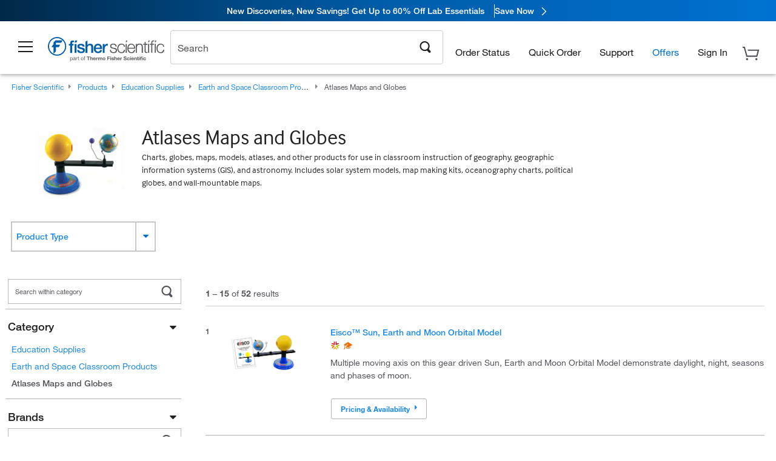

--- FILE ---
content_type: text/html; charset=utf-8
request_url: https://www.fishersci.com/us/en/browse/90226090/atlases-maps-and-globes.html
body_size: 55682
content:
<!DOCTYPE html>
<html class="no-js" lang="">
<head>

    

            <link rel="canonical" href="https://www.fishersci.com/us/en/browse/90226090/atlases-maps-and-globes"/>

        
        <link rel="next"
            href="https://www.fishersci.com/us/en/browse/90226090/Atlases Maps and Globes?categoryKey=90226090&page=2" />



        <meta name="robots" content="index,follow">
    
        <meta http-equiv="X-UA-Compatible" content="IE=edge">
        <meta name="viewport" content="width=device-width,initial-scale=1.0"/>
        <meta charset="UTF-8">
        <meta name="google-site-verification" content="XtnlsgzD-1f_CDzG5A6tujCnDy45Nsk5vQ6sKbI3EEA">
        <meta name="msvalidate.01" content="1D0C243E686277AEA7DBB0E88CD31B62">

        <meta name="description" content="Browse a full range of Atlases Maps and Globes products from leading suppliers. Shop now at Fisher Scientific for all of your scientific needs." />


        <title>Atlases Maps and Globes | Fisher Scientific</title>


    <link rel="preconnect" href="//beta-static.fishersci.com">

    <!-- releaseVersion:016c99c5-cc49-4847-82f7-7cb242054f4c -->
    <!-- CSS: media=all and print; -->
    <link rel="stylesheet" type="text/css" media="all" href="/etc/designs/fishersci/clientlibs/commercelibs.min.016c99c5-cc49-4847-82f7-7cb242054f4c.css"/>
    <link rel="stylesheet" type="text/css" media="all" href="/etc/designs/fishersci/clientlibs/headlibs-global.min.016c99c5-cc49-4847-82f7-7cb242054f4c.css"/>
    <link rel="stylesheet preload" as="style" type="text/css" media="screen" href="/catalog/search/resources/css/searchResults.css?v=016c99c5-cc49-4847-82f7-7cb242054f4c">
    <link rel="stylesheet" data-norem type="text/css" media="screen and (min-width: 1025px)" href="/etc/designs/fishersci/clientlibs/desktoplibs.min.016c99c5-cc49-4847-82f7-7cb242054f4c.css"/>
    <link rel="stylesheet" data-norem type="text/css" media="screen and (min-width: 641px) and (max-width: 1024px)" href="/etc/designs/fishersci/clientlibs/tabletlibs.min.016c99c5-cc49-4847-82f7-7cb242054f4c.css"/>
    <link rel="stylesheet" data-norem type="text/css" media="screen and (max-width: 640px)" href="/etc/designs/fishersci/clientlibs/mobilelibs.min.016c99c5-cc49-4847-82f7-7cb242054f4c.css"/>
    <link rel="stylesheet" data-norem type="text/css" media="print" href="/etc/designs/fishersci/clientlibs/print.min.016c99c5-cc49-4847-82f7-7cb242054f4c.css"/>


    <!-- END cssIncludes -->

        <!-- Common JS -->
        <script type='text/javascript' src='/etc/designs/fishersci/clientlibs/common.min.2021.09.35-FS.js'></script>
        <script type='text/javascript' src="/etc/designs/fishersci/clientlibs/commercelibs/legacy/common.js?v=2021.09.35-FS"></script>
    <script src="/catalog/search/static/resources/js/search-digital-data.min.js?v=016c99c5-cc49-4847-82f7-7cb242054f4c" defer></script>
    <script type="text/javascript">
        function htmlDecode(input) {
          const doc = new DOMParser().parseFromString(input, "text/html");
          return doc.documentElement.textContent;
        }

        var storeLocalePath = 'en_US';
        var selectedRefinements = [];
       
        var searchTermDigitalData = htmlDecode('Atlases Maps and Globes ');
        var searchTypeDigitalData = 'Rapid Guided Search';
        var pageNumberDigitalData = '1';
        var totalResultDigitalData = '52';
        
        var searchKeyword = encodeURIComponent('');
        var _isEULocale = false;
        if(storeLocalePath != null && storeLocalePath != undefined){
            _isEULocale = storeLocalePath.slice(3,5) != "US" && storeLocalePath.slice(3,5) != "CA";
        }
        var env = env || {};
        env.isSearch = true;
        env.showRecentlyViewed = true;
        env.ajaxSearch = false;
        window.searchResults = {};
        var searchDigitalData = {
            searchTerm: searchTermDigitalData, 
            searchType: searchTypeDigitalData, 
            experienceType: 'Lucidworks', 
            selectedRefinements: selectedRefinements, 
            page: pageNumberDigitalData, 
            totalResults: totalResultDigitalData
        };
        
        window.addEventListener('load', function() {
            fishersci.components.SearchDigitalData.init(searchDigitalData);
        });
    </script>

    <!-- This will fix up the libs for IE8/7 due to the url rewriter not rewriting conditional comments in CQ  -->
    <script type="text/javascript">
        if( $('html.ie8').length > 0 || $('html.ie7').length > 0 ){
            $('head').append($("link[rel='stylesheet'][href*='desktoplibs']").attr("media","screen"));
        }
    </script>

   

    <script type="text/javascript">
        var s = {};
        var iadsSearchTerm = "Atlases Maps and Globes";
        var focusArea = "Atlases Maps and Globes";
        var imageRoot = '/shop/FisherSci/theme/images/';
        var restTypeaheadSearchServiceURL = '//www.fishersci.com/catalog/service/typeahead/suggestion';
        var restTypeaheadSearchServiceDataType = 'json';
        var fisherDataLayer = {
            generalData: {
                pageType: 'Browse by Product',
                
            },
            userData: {},
            searchData: {
                searchTerm: 'Atlases Maps and Globes',
                searchType: 'Rapid Guided Search',
                resultsNum: '52',
                pageNumber: '1',
                experienceType: 'Lucidworks',
                filters: {
                    category: 'Atlases Maps and Globes'
                }
            },
            productData: {}
        };
       
    </script>

    <script type='text/javascript' src="/catalog/search/resources/js/searchResults.min.js?v=016c99c5-cc49-4847-82f7-7cb242054f4c" defer></script>



        <link rel="stylesheet" href="/etc/clientlibs/interact.min.css" type="text/css"/>
        <script type="text/javascript" src="/etc/clientlibs/interact.min.js"></script>
     <meta name="lw_version" content="5.9.2">
</head>
<body id="fs">

    <!-- start CQ header -->
    <script type="text/javascript">
        I18n.locale = "en_US";
        I18n.defaultLocale = "en_US";
        I18n.countryCode = "US";
    </script>

    <script>env.isNewHeader = true;</script>
<!-- START static-header-files -->
<script>
    env.currentEnvironment = "prod";
    env.sessionTimerTotalSeconds = "3600";
    env.sessionTimerShowWarningSeconds = "3480";
    const redirectTriggerPaths = ["/store1/account-dashboard","/store1/users/"];
</script>
    <script src="/global-ui/resources/digital-data.min.js" defer></script>
    <script src="/global-ui/resources/analytics.min.js?7da08ce" defer></script>

<!-- Load utils -->
<script>
window.utils={getCookie:function(h){var k="";var j=document.cookie?document.cookie.split("; "):[];for(var f=0,c=j.length;f<c;f++){var d=j[f].split("=");var a=decodeURIComponent(d.shift());var b=d.join("=");if(b&&h===a){if(b.indexOf('"')===0){b=b.slice(1,-1).replace(/\\\\"/g,'"').replace(/\\\\\\\\/g,"\\\\")}try{b=decodeURIComponent(b)}catch(g){}k=b;break}}return k},setCookie:function(name,value,options){options=options||{};var cookie=encodeURIComponent(name)+"="+encodeURIComponent(value);var expires=options.expires;if(expires&&expires instanceof Date){expires=expires.toUTCString()}if(expires){cookie+="; expires="+expires}if(options.path){cookie+="; path="+options.path}if(options.domain){cookie+="; domain="+options.domain}if(options.secure){cookie+="; secure"}cookie+=";SameSite=None";document.cookie=cookie},deleteCookie:function(cookieName){document.cookie=cookieName+"=; expires=Thu, 01 Jan 1970 00:00:00 UTC; path=/;"},clientLogging:function(msg){var xhr=new XMLHttpRequest;xhr.open("POST","/global-ui/client-log",true);xhr.setRequestHeader("Content-Type","application/json");xhr.onload=function(){if(xhr.status>=200&&xhr.status<300){console.log("Successfully Logged:",xhr.responseText)}else{console.error("Error Logging:",xhr.statusText)}};var requestBody=JSON.stringify({msg:msg});xhr.send(requestBody)},isIE11:function(){return!!window.MSInputMethodContext&&!!document.documentMode},isSessionStorageAvailable:function(){if(typeof sessionStorage==="undefined"){return false}try{var test="__sessionStorageTest__";sessionStorage.setItem(test,test);sessionStorage.removeItem(test);return true}catch(e){return e instanceof DOMException&&(e.code===22||e.code===1014||e.name==="QuotaExceededError"||e.name==="NS_ERROR_DOM_QUOTA_REACHED")&&sessionStorage.length!==0}},isLocalStorageAvailable:function(){try{var test="__localStorageTest__";localStorage.setItem(test,test);localStorage.removeItem(test);return true}catch(e){return false}}};window.domUtils={waitForElement:function(selector,callback){if(document.querySelector(selector)){callback()}else{var observer=new MutationObserver(function(mutations,observer){if(document.querySelector(selector)){callback();observer.disconnect()}});observer.observe(document.body,{childList:true,subtree:true})}}};
</script><link rel="preload" href="/global-ui/resources/application.min.css?version=7da08ce" as="style" />
<link rel="preload" href="/global-ui/resources/hbs-compiled.min.js?version=7da08ce" as="script" />
<link rel="preload" href="/global-ui/resources/header.min.js?version=7da08ce" as="script" />

<script src="/global-ui/resources/hbs-compiled.min.js?version=7da08ce"></script>
<script src="/global-ui/resources/komodo.min.js?version=7da08ce" defer></script>
<script src="/global-ui/resources/header.min.js?version=7da08ce" defer></script>
<script src="/global-ui/resources/searchbar.min.js?version=7da08ce" defer></script>
<script src="/catalog/search/static/resources/js/signals.min.js?v=7da08ce" defer></script>
<link rel="stylesheet" href="/global-ui/resources/application.min.css?version=7da08ce" type="text/css">
        <link rel="stylesheet" href="/global-ui/resources/komodo.lite.css?version=7da08ce" type="text/css">
    <script type="module" src="https://komodo-web-components.s3.us-east-1.amazonaws.com/libraries/explorer/komodo-core-explorer-web-components-latest/dist/explorer/explorer.esm.js"></script>
    <link rel="stylesheet" href="/designsystem-cdn/design-tokens/fsc_variables.css">
    <script>
        setTimeout(function() {
            if (!!window.MSInputMethodContext && !!document.documentMode) {
                var script = document.createElement('script');
                script.noModule = true;
                script.src = 'https://komodo-web-components.s3.us-east-1.amazonaws.com/libraries/explorer/komodo-core-explorer-web-components-latest/dist/explorer/explorer.js';
                document.head.appendChild(script);
            }
        }, 0);
    </script>
<script>env.isNewHeader = true;</script>
    <!-- END static-header-files --><!--START header.hbs from release/2026.01.03-FS-SYS-ENG on 20260114 00:24:28 GMT-->
<script>
    window.globalUi = {};
    window.globalUi.branchName = "release/2026.01.03-FS-SYS-ENG";
    window.globalUi.buildTimestamp = "20260114 00:24:28 GMT";
    window.globalUi.currentEnvironment = "prod";
</script>
    <script>env.removeSpecialOffers = true;</script>
<!--START static-header-code-->
<!--header URL /fishersci/en_US/layout/scientific/_jcr_content/header-par.html-->
<style>
@media (max-width:414px){#header-shim.banner-enabled{margin-top:69px}#header-shim.banner-enabled.breadcrumbs{margin-top:99px}#header-shim.banner-disabled{margin-top:69px}#header-shim.fm-banner-enabled{margin-bottom:155px!important}}@media (min-width:414px) and (max-width:767px){#header-shim.banner-enabled{margin-top:84px}#header-shim.banner-enabled.breadcrumbs{margin-top:114px}#header-shim.banner-enabled.legacy-helper{margin-top:100px}#header-shim.fm-banner-enabled{margin-top:109px}#header-shim.fm-banner-enabled.breadcrumbs{margin-top:139px}#header-shim.fm-banner-enabled.legacy-helper{margin-top:125px}#header-shim.banner-disabled{margin-top:69px}}@media (min-width:768px){#header-shim.banner-enabled{margin-top:123px}#header-shim.banner-enabled.breadcrumbs{margin-top:153px}#header-shim.banner-enabled.legacy-helper{margin-top:147px}#header-shim.banner-enabled.sticky-cart{margin-top:112px}#header-shim.banner-disabled{margin-top:88px}}
</style><script>
    //Let's try to remove the inline Adobe scripts until teams can do it
    let adobeIds = ['launchwrapper','adobe-launch-pre-hide-snippet'];
    adobeIds.forEach(function(id){
        let elem = document.getElementById(id);
        if(elem){
            elem.remove();
        }
    });

    //New Adobe Launch deployment
    !function(e,a,n,t){var i=e.head;if(i){
    if (a) return;
    var o=e.createElement("style");
    o.id="alloy-prehiding",o.innerText=n,i.appendChild(o),setTimeout(function(){o.parentNode&&o.parentNode.removeChild(o)},t)}}
    (document, document.location.href.indexOf("adobe_authoring_enabled") !== -1, ".personalization-container { opacity: 0 !important }", 3000);

    //If we're lower than IE11, set the cookie to false and redirect to the homepage
    if(document.documentMode && document.documentMode < 11){
        document.location = '/global-ui/content/newheader/delete';
    }
    var env = env || {};
    env.newHeaderUserType="G";
    env.newHeaderPersistentUser="";
    var I18n = typeof(I18n) !== "undefined" ? I18n : {};
    I18n.locale ="en";
    I18n.defaultLocale ="en";
    I18n.translations = typeof I18n.translations !== "undefined" ? I18n.translations : {};
    I18n.translations["en"] = {"searchResults":{"welcome":"Welcome","addToCartBtn":"Add to Cart","compareCheckbox":"Compare","specialOffer":"Special Offer","promotionsAvailable":"Promotions are available","onlineSavings":"Online savings are available","PromotionsOnlineSavings":"Promotions & Online savings are available","pricingAvailability":"Pricing & Availability","specifications":"Specifications","sortResults":"Sort Results","bestMatch":"Best Match","mostPopular":"Most Popular","showFewer":"Show Less","loadMore":"Load More","searchResults":"Search results for xxx","relatedCategories":"Related Categories","didYouMean":"Did you mean ","autoCorrection":"We're sorry, there were no matches for 'flsk' found on our site. We have auto-corrected your search term to 'flask'.If you need help finding the product you need, please contact our customer service at 1-800-234-7437.","checkSpellings":"We're sorry, there were no matches for 'xyzxyz' found on our site. You may want to use fewer or less specific search keywords, check your spelling and retry your search.If you need help finding the product you need, feel free to contact our customer service at 1-800-234-7437.","productCategory":"Product Category","productName":"Product Name","fisherCtgNo":"Fisher Catalog Number","MfrCtgNo":"Manufacturer Catalog Number","casNo":"CAS Number","brandName":"Brand Name","selectedCriteria":"We are sorry, there were no products found within the selected criteria.  You may want to update your filter selections or perform another search.If you need help finding the product you need, feel free to contact our customer service at 1-800-234-7437.","category":"Category","specialOffers":"Special Offers","brand":"Brand","giveFeedBack":"Give Feedback","showDetails":"Show Details","hideDetails":"Hide Details","enterNumber":"Enter a number","enterQuantity":"Enter a quantity","oneMoment":"One moment while we fetch your results","pleaseLogin":"Please log in to view your contract price information for any cross-referenced items.","showingItems":"Showing Items","priceAvailability":"Pricing and Availability","labelOf":"of","allCategories":"All Categories","placeholder":"Search","next":"NEXT","previous":"PREV","records":"Results","sortBy":"Sort By","showingResults":"Showing results for","search":"Search","getItNow":"Get It Now","getItNowDesc":"Get It Now - Our fastest delivery service","edge":"Fisher Scientific Edge","edgeDesc":"Order by 2 p.m. for same-day shipping","edgeLearnMoreUrl":"scientific-products/special-offers-and-programs/fisher-scientific-edge.html","duplicateListTitle":"List name already in use. Please enter a different name"},"featuredProducts":{"new":"New","sale":"Sale"},"searchRefinements":{"new":"New","sale":"Sale","narrowResults":"Narrow Results","selectedfilters":"Filters","removeAll":"Clear all","showMore":"Show More","enterBrand":"Enter a brand name","categories":"Categories","brand":"Brand","showMenu":"Show Menu","jumpTo":"Jump to...","backToTop":"back to top","miscellaneous":"MISCELLANEOUS"},"recentlyViewed":{"recentlyViewed":"You recently viewed...","show":"Show","hide":"Hide"},"fisherOrders":{"orders":{"orderDate":"Order Date","orderStatus":"Order Status","orderedBy":"Ordered By","release":"Release #","po":"PO #","merchandiseTotal":"Merchandise Total","packingSlips":"Request Packing Slips","viewInvoice":"View Invoice","attention":"Attention","shipTo":"Ship To","order":"Order","viewReq":"View Requisition","auditTrail":"Audit Trail","account":"Account","reorderItems":"Reorder These Items","returnProducts":"Return Products","itemsShipped":"Items Shipped","itemsInProgress":"Items in Progress","itemsBackordered":"Items Backordered","itemsHold":"Items On Hold","itemsVendor":"Items Shipping from Vendor","sale":"SALE"}},"needItNow":{"needIt":"Need it now?","backToQuickView":"Back to Quick View","technicalEqProducts":"These technical equivalent products are also available."},"modalProductHeader":{"requiredAccessories":"Required Accessories"},"fisherForm":{"forms":{"registerHere":"Register Here","title":"Title","lastName":"Last Name","company":"Company","address1":"Address Line 1","address2":"Address Line 2","city":"City","postalCode":"Postal Code","country":"Country","pleaseSelect":"Please Select","austria":"Austria","belgium":"Belgium","denmark":"Denmark","finland":"Finland","france":"France","germany":"Germany","ireland":"Ireland","italy":"Italy","netherlands":"Netherlands","portugal":"Portugal","spain":"Spain","sweden":"Sweden","switzerland":"Switzerland","unitedKingdom":"United Kingdom","department":"Department","jobRole":"Job Role","administration":"Administrator","authorisedDistributor":"Authorised distributor","buyer":"Buyer","consultant":"Consultant","dealer":"Dealer","educatorTrainer":"Educator / Trainer","endUser":"End user","engineer":"Engineer","executive":"Executive","groupManager":"Group Manager","foremanAssistant":"Foreman / Assistant","operator":"Operator","projectManager":"Project Manager","safetyOfficer":"Safety Officer","scientist":"Scientist","graduate":"Student Graduate /Post Graduate","technician":"Technician","other":"Other","accountNumber":"Account number","emailAddress":"Email Address","tickBox":"Please tick the box to receive information about our products and services, along with exclusive offers and promotions tailored for you.Your confidentiality is important to us; All personal information that you provide will be used by us in accordance with our","privacyPolicy":"Privacy Policy","futureInformation":"and you will have the ability to opt out of receiving future marketing information from us at any time","submit":"Submit"}},"fisherMessaging":{"table":{"item":"Item","mfrNo":"Mfr. No.","itemDescription":"Item Description","description":"Description","priceUnit":"Price Per Unit","quantity":"Quantity","availability":"Availability","addToCart":"Add to Cart","addToList":"Add to List","addItems":"Add Item(s)","na":"N/A","price":"Price","qty":"Quantity","discontinuedMsg":"This item has been discontinued by the manufacturer and is no longer available. Please call customer service for assistance: 1-800-766-7000","restrictionMsg":"Due to product restrictions, we cannot sell this item online.Please call Customer Service at 1-800-766-7000 or","emailUs":"email us","assistance":"for assistance","catalogNo":"Catalog Number","qtyAavailability":"Quantity & Availability","addToBasket":"Add to Basket","productSpecification":"Product Specifications","title":"Title","catalogNum":"Catalog Number","unit":"Unit","nonPreferred":"Non-Preferred","defaultDescription":"Restore Default Description","itemsProductPage":"Add items from the product page, the shopping cart, or import a spreadsheet or CSV file to get started using your list","itemSubtotal":"Item Subtotal","cartSubtotal":"Cart Subtotal","orderCatalog":"Catalog #","titleDesc":"Title/Desc","unitPrice":"Unit Price","status":"Status","merchandiseTotal":"Merchandise Total","expand":"Expand","date":"Date","trackingInfo":"Tracking Info","shipped":"Shipped","tracking":"Tracking","orderTracking":"Tracking #","dateShipped":"Date Shipped","proNo":"PRO No","trackingNA":"Tracking N/A","bolNo":"BOL No","viewCreditMemo":"View Credit Memo","packingSlips":"Request Packing Slips","viewInvoice":"View Invoice","pkg":"Pkg","weight":"Weight","proNumber":"PRO Number","statusDate":"Status Date","signedBy":"Signed By","time":"Time","location":"Location","activity":"Activity","orderNumber":"Order Number","PoNumber":"P.O. Number","placedOn":"Placed on","viewOrderDetails":"View Order Details","preferredProduct":"This product is considered preferred by your company","createProfile":"create a profile","availabilityProducts":"to easily view availability of all products and more.","sds":"SDS","reqAccessories":"Required Accessories","accessories":"Accessories","productFeedback":"Product Feedback","promotionDetails":"Promotion Details","onlineSavings":"Online Savings","priceUoms":"priceUoms.0.stdAvailability","needNow":"Need it Now?","alternateProducts":"See alternate products available.","substituteProducts":"View substitute products","ensureCrctProd":"This item is a non-standard voltage; please ensure you are ordering the correct product.  Please contact customer service for assistance: 1-800-766-7000.","instantSavings":"Online Instant Savings (30%)","checkAvailability":"Check Availability","matchMore":"We found more than one match .Please select from the list below.","chooseProduct":"Choose the product you want to add to your order","currentPrice":"Please call customer service for current pricing. 1-800-766-7000","itemsInCart":"Items in Your Cart","unitMeasure":"Unit of Measure","stock":"Stock"}},"specTableProduct":{"chemicalIdentifiers":"Chemical Identifiers","specifications":"Specifications","readDescription":"Read Description...","description":"Description","productCertificates":"See Product Certificates","shelfLife":"Shelf life:","sdsSafetyDoc":"SDS & Safety Documents","sds":"SDS","safetyDataSheets":"Safety Data Sheets","locateSafetyDatasheet":"To locate a Safety Data Sheet:","searchBox":"1. Enter one of the following into the SDS Search box and click Search:","FCCSNumber":"Fisher Scientific catalog number, CAS number, chemical name or supplier part number.","pdfFile":"2. Click on the Fisher Scientific catalog number of any result to open its SDS as a PDF in a new window.","searchFor":"Search for:","search":"Search","sdsResults":"Your SDS Results: 1052 item(s)","sdsPdf":"Click a Catalog Number to open the SDS pdf","fisherCtgNo":"Fisher Catalog Number","productNmae":"Product Name","productDescription":"Product Description"},"productCertificates":{"lotNumber":"by Lot Number","noCertificates":"This product has no certificates to display","productCertificates":"Search all product certificates on Fishersci.com","productCert":"Product Certificates","productCertSearch":"Product Certification Search","certAnalysis":"Certificate of Analysis","fisherChemSpec":"Fisher Chemical Specification","fisherChemSearchAnalysis":"Fisher Chemical Certificate of Analysis Search","information":"To use this service you need two pieces of information:","catalogueNoChem":"The catalogue number of the chemical eg:- A/0520/25 or 10652241","lotNo":"The lot number of the chemical, from the bottle or packaging eg:- 1419182","certWindow":"Enter these in the appropriate boxes below and press search. The certificate will appear in a new browser window. You can copy or print this using the normal browser controls.","lotNumb":"Lot No","search":"Search","chemSpecSerach":"Fisherbrand Chemical Specification Search","specSheets":"Specification sheets are available for Fisher Chemical products.","contactSpecialists":"If you have any problems using this service please contact our specialists.","specSearch":"Specification Search","viewSpecSheet":"Enter the catalogue number for which you wish to view the specification sheet i.e. P/7500/15"},"addToListEu":{"close":"close","warningText":"You've already added this item to that list","personalList":"Personal Lists","companyList":"Company Lists","personalListTab":"Personal Lists Tab","selectionPersonalList":"Select a Personal List","existingList":"Add to Existing List","newPersonalList":"Or Create a New Personal List","newCompanyList":"Or Create a New Company List","createList":"Create List","companyListTab":"Company Lists Tab","selectionCompanyList":"Select a Company List"},"ieMylistHeader":{"home":"Home","myLists":"My Lists","existingList":"Select an Existing List","personal":"Personal","selectList":"Select a List","company":"Company","createButton":"If you would like to create a list, use the button below","addProducts":"Follow the instructions and start adding products","createList":"Create a List","retriveList":"One moment while we retrieve your list","createNewList":"Create a New List","newList":"New List Name","personalCompanyList":"Will this be a Personal list or a Company list","cancel":"Cancel"},"emailNotificationForm":{"emailNotification":"Email Notification Preferences","emailError":"There was an error updating your Email Notification Preferences. Please try again","updateNotification":"Updating these notification preferences will also change them in your profile","orderConfirmation":"Order Confirmation","confirmationMails":"If you would like to send order confirmation emails to additional email addresses, please enter them below, seperated by semicolons","backOrderUpdates":"Backorder Updates","shipmentNotification":"Shipment Notifications","invoiceNotification":"Invoice Copy Notifications","update":"Update"},"crossReference":{"alsoInterested":"you may also be interested in considering","for":"For","savingsOf":"SAVINGS of","alernateOption":"as an alternative option to catalog number","alternateOPtionAvailable":"Alternative Option Available","alternateOptionTo":"to catalog number"},"featuredPromotionListResults":{"hotDeal":"Hot Deal","limitedTime":"Limited Time","newOffer":"New Offer","savingsEvent":"Savings Event","buyNow":"Buy Now","expires":"Expires","narrowResults":"Narrow Results","selectedFilters":"Selected Filters","multipleBrands":"Multiple Manufacturers","promoCode":"Promo Code","CTACouponText":"See Full Promo Details","redemptionOnly":" Redemption Only","daysLeft":"Days Left","days":"Days","hours":"Hours","minutes":"Minutes","seconds":"Seconds","noPromoMessage":"Sorry, there are currently no special offers at this time.","checkBackMessage":"Check back throughout the year to find ways to save or ","viewAllPromosMessage":"view all of our promotions"},"ieMylist":{"listOptions":"List Options","bulkUpload":"Bulk Upload","defaultList":"Make This My Default List","retainList":"Retain List Quantities","editList":"Edit List Name","deleteList":"Delete List","addItemsToCart":"Add Item(s) to Cart"},"eventsList":{"viewMore":"View more details","register":"Register","noEvents":"No Events Found"},"quickViewProduct":{"reqAccessories":"Required Accessories","loadMore":"Load More","promotionalPrice":"Promotional price valid on web orders only. Your contract pricing may differ. Interested in signing up for a dedicated account number?","learnMore":"Learn More","promoPrice":"Promotional price valid on web orders only."},"mylistHeader":{"excelSpreadSheet":"Create and save an Excel spreadsheet or Comma Seperated Value(CSV) file containing two columns. Column 1 must contain part numbers; Column 2(optional) can obtain item descriptions. 100 items max","click":"Click","chooseFile":"Choose File","csvFile":"and navigate to the saved spreadsheet or csv file on your computer.  Open the file to upload the spreadsheet or csv data into the list"},"savedCart":{"savedCart":"Saved Cart","savedItems":"We saved the items left in your cart from your last session. You can add them back to your cart now, or discard them to start over.","discardItems":"Discard These Items","addToCart":"Add to Cart"},"shoppingCartPrintView":{"securityMsg":"*Fisher Scientific does not show personal account information for security purposes.","changePriceAvail":"*Price and availability are subject to change."},"searchBreadcrumbs":{"yourSelections":"Your Selections"},"cartTableLayout":{"quotes":"Quotes"},"availability":{"inStock":"In Stock","availableIn":"Available in","onOrder":"On Order","forZiPcode":"For Zip Code","estimatedDelivery":"Estimated Delivery","through":"Through"},"featuredCollectionRefinements":{"narrowResults":"Narrow Results","removeAll":"Clear all","selectedFilters":"Selected filters","showMore":"Show More"},"eCommOnMarketing":{"item":"Items:","itemIsInHotlist":"Item is in list","itemIsAlreadyInHotlist":"Item is already in list","addItemToHotlistTitle":"My Lists - Add an Item","addItemToAnExistingHotlist":"Add this item to one of your existing lists.","pleaseSelectAHotlist":"Please select a list below.","saveToHotlist":"Save to List","cancel":"Cancel","catalognumber":"Catalog Number","description":"Description","price":"Price","quantityandavailability":"Quantity & Availability","details":"Details","onlineinstantsaving":"Save ","productspecification":"Product Specifications","addtolist":"Add To List","addtocart":"Add to Cart","labelFor":"for","contenBelongsTo":"Content may not belong to this estore."},"extSearch":{"extSearchTitle":"External Manufacturer Search","instructions":"Please use manufacturer's code on external sites below:","select":"Select","go":"Go"},"insight2Errors":{"addedToList":"Added to List"},"leftNav":{"orderByCatalog":"Order by Catalog"}};
    var linkTranslations = {
        "account": "My Account",
        "register": "Register for Account",
        "signIn": "Sign In"
    }
    var sessionExpiredMessage = {
        "label" : "Session Expired: ",
        "message" : "Please <a href='#' class='btn-sign-in'>sign in</a> to access all account features.",
    };
    var fisherFastSuccessMessage = {
        "label" : "",
        "message" : "",
    };
    env.customHomeRedirectEnabled = true;
</script>
<!-- Adobe Script -->
<script src="https://assets.adobedtm.com/7835b01639d4/12f22ad179cc/launch-79ca2f59a701.min.js" async></script>

<script>
if(!window.preloadOffers){window.preloadOffers={version:"2025.3.0.fs - fs-oob-handling"};function preLoadOffer(div,msec,count,offer){var offerHTML=offer.offerHTML;var offerUrl=offer.offerUrl;var element=document.querySelector("#"+div+" , ."+div),i,s;if(!element){if(count<9){count++;setTimeout(function(){preLoadOffer(div,msec,count,offer)},msec);return}return}if(offerHTML&&preloadVerifyHtmlOffer(offerHTML)){try{element.innerHTML=offerHTML;s=element.querySelectorAll("script");for(i=0;i<s.length;i++){preloadOffers.scriptNode.push(s[i].text)}element.setAttribute("preloaded","true");element.setAttribute("offerUrl",offerUrl);dispatchPreloadOffersEvent(div)}catch(error){console.error("could not execute script : "+error)}}else{showDefaultOfferContent(element);element.setAttribute("preloaded-default","true")}}function preloadVerifyHtmlOffer(data){var isValid=false,doc,$head;if(typeof data!=="undefined"&&data.length>0){if(data.indexOf("<head")===-1){isValid=true}else{doc=(new DOMParser).parseFromString(data,"text/html");$head=doc.querySelector("head");if($head.childElementCount===0){isValid=true}}}return isValid}function showDefaultOfferContent(element){try{element.setAttribute("preloaded","false");if(element.id==="fs-headerfooter-hbr"){document.getElementById("header-shim").style="margin-top: 92px";document.getElementById("main-nav-header").style="";return}var content,loadingWheelBlock=element.querySelector(" .loading-wheel-block"),loadingWheel=element.querySelector(" .loading-wheel-block .loading-wheel"),defaultOffer=element.querySelector(" .loading-wheel-block .defaultOffer");if(!loadingWheelBlock||!loadingWheel||!defaultOffer){console.log("Preload offers - no default offer for div:",element.getAttribute("id"))}else{loadingWheelBlock.style.padding="0px";loadingWheelBlock.removeChild(loadingWheel);content=defaultOffer.querySelector(".content-par-main");if(content){content.removeAttribute("style");content.className=content.className.replace(/\bcontent-par-main\b/g,"")}defaultOffer.removeAttribute("style")}}catch(error){console.error("Preload offers - errors occurred when loading default offer for div:",element.getAttribute("id"))}}function processOfferResp(responseText){if(responseText){var resp=JSON.parse(responseText),offerMap,div,offer,offers;window.preloadOffers.response=resp;window.preloadOffers.scriptNode=[];if(resp&&resp.hasOwnProperty("offerPlacementMap")){offerMap=resp["offerPlacementMap"];for(div in offerMap){offers=offerMap[div];if(Array.isArray(offers)){if(offers.length<1){showDefaultContent(document.querySelector("#"+div+" , ."+div));continue}offer=offers[0]}else{offer=offers}if(getIsBlacklisted(offer)){console.log("Preload offers - targeted placement:"+offer.interactPoint.split("|").pop());continue}preLoadOffer(div,100,1,offer)}}}}function getIsBlacklisted(offer){return offer.hasOwnProperty("blacklisted")?offer.blacklisted:false}function getPreloadURLDomain(){var input=document.querySelector("#preloadURL");return!!input?input.value:""}function dispatchPreloadOffersEvent(name){if(document.createEvent){var event=document.createEvent("Event");event.initEvent(name,true,true);document.dispatchEvent(event)}else if(document.createEventObject){if(!!document.documentElement[name]){document.documentElement[name]=1}document.documentElement[name]++}}var preloadUrl="/event/offer/preload",xhttp=new XMLHttpRequest;xhttp.onreadystatechange=function(){var response=this;if(response.readyState===4){if(!window.preloadOffers){window.preloadOffers={}}if(response.status===200){window.preloadOffers.succeed=true;processOfferResp(response.responseText)}else{window.preloadOffers.succeed=false}dispatchPreloadOffersEvent("preloadOffers");window.preloadOffers.status=response.status;window.preloadOffers.statusText=response.statusText}};xhttp.ontimeout=function(){window.preloadOffers.succeed=false;dispatchPreloadOffersEvent("preloadOffers")};xhttp.open("POST",preloadUrl,true);xhttp.setRequestHeader("Content-Type","application/json;charset=UTF-8");xhttp.timeout=4e3;xhttp.send()}function FetchCategoryRecommendations(){return{getHPCategoryRecommendation:function(){try{if(this.isCategoryRecommendationEnabled()){console.log("DM Preload - Fetching category recommendation for home page");var payload=this.getRequestPayload();$.ajax({url:"/store1/recom/categories/getCategoryRecommendation",type:"POST",data:JSON.stringify(payload),contentType:"application/json",success:function(resp){if(!!resp){console.log("DM Preload - category recommendation has been received");console.log(resp);PreloadCategoryRec.renderCategoryRecommendation(resp)}},error:function(error){console.error("DM Preload - error while fetching Category Recommendation",error)}})}else{console.log("DM - skipping getCategoryRecommenationHtml event listener - not a home page! ")}}catch(error){console.error("DM - error while in calling fetch categpry recommenation API",error)}},renderCategoryRecommendation:function(resp){try{var msec=100;var counter=0;const categoryDivContainerIntervalID=setInterval(function(){counter++;const categoryElement=document.getElementById("dm-product-categories");if(categoryElement){$("#dm-product-categories").empty().html(resp.data);clearInterval(categoryDivContainerIntervalID)}if(counter>9){clearInterval(categoryDivContainerIntervalID)}},msec)}catch(error){console.error("DM - error while in rendering in category data")}},getRequestPayload:function(){var svi=this.getCookie("s_vi");var ecid=this.getEcidFromCookie();var countryCode="";var language="";var locale=PreloadCategoryRec.getCookie("locale");if(!!locale){locale=locale.toLowerCase().split("_");if(locale.length>0){language=locale[0];countryCode=locale[1]}}var estore=this.getCookie("estore");var payload={svi:svi,ecid:ecid,countryCode:countryCode,language:language,estore:estore};return payload},getCookie:function(cookieName){var cookie=null;try{var nameEQ=cookieName+"=";var cookieList=document.cookie;var cookieIndex=cookieList.indexOf(nameEQ);var lastIndexValue;if(cookieIndex!==-1){lastIndexValue=cookieList.indexOf("; ",cookieIndex);if(lastIndexValue===-1){lastIndexValue=cookieList.length}cookie=cookieList.slice(cookieIndex+nameEQ.length,lastIndexValue);cookie=unescape(cookie)}}catch(error){console.error("DM Preload - error while in getting cookie from page : ",cookieName)}return cookie},getEcidFromCookie:function(){var ecid="";try{var val=PreloadCategoryRec.getCookie("s_ecid");var prefix="MCMID|";ecid=val?val.substring(val.indexOf(prefix)+prefix.length):""}catch(error){console.error("DM Preload - error while in getting ecid from cookie")}return ecid},isCategoryRecommendationEnabled:function(){let isEnabled=false;try{const allowedURLs=["/us/en/home.html","/ca/en/home.html","/ca/fr/home.html","/us/en/healthcare-products.html","/us/en/education-products.html"];const allowedErrorPagePatterns=["/shop/products/","/global-ui/errors/410"];if(window&&window.location&&window.location.pathname&&allowedURLs.includes(window.location.pathname)){isEnabled=true}if(env.httpStatusCode==="410"){if(allowedErrorPagePatterns.some(function(pattern){return window.location.pathname.includes(pattern)})){isEnabled=true}}}catch(error){console.error("DM Preload - error while checking URL for category recommendaiton")}return isEnabled}}}const PreloadCategoryRec=FetchCategoryRecommendations();PreloadCategoryRec.getHPCategoryRecommendation();function OOBMinifiedCartDetails(){return{fetchCartDetails:function(){try{console.log("DM Preload - Fetching cart details");var payload=this.getRequestPayload();if(payload&&payload.countryCode==="us"){$.ajax({url:"/store1/recom/oobRecommendation/minifiedcartdetails",type:"POST",data:JSON.stringify(payload),contentType:"application/json",success:function(resp){if(!!resp){console.log("DM Preload - cart details has been received");console.log(resp);OOBMinifiedCartDtl.processOOBCartDetails(resp)}},error:function(error){console.error("DM Preload - error while fetching Cart Details",error)}})}else{console.log("DM - Only Applicable for US")}}catch(error){console.error("DM - error while in calling fetch cart details API",error)}},processOOBCartDetails:function(resp){try{if(resp&&resp.data){if(Array.isArray(resp.data.productInCarts)){if(resp.data.productInCarts.length===0){fisherDataLayer.productsInCart=[]}else{if(!fisherDataLayer.productsInCart||fisherDataLayer.productsInCart.length===0){fisherDataLayer.productsInCart=resp.data.productInCarts}else{fisherDataLayer.productsInCart=fisherDataLayer.productsInCart.filter(element=>resp.data.productInCarts.includes(element));resp.data.productInCarts.forEach(product=>{if(!fisherDataLayer.productsInCart.includes(product)){fisherDataLayer.productsInCart.push(product)}})}}}else{console.error("DM - Invalid data structure in response or productInCarts is empty")}if(Array.isArray(resp.data.cartItems)){if(resp.data.cartItems.length===0){fisherDataLayer.cartItems=[]}else{if(!fisherDataLayer.cartItems||fisherDataLayer.cartItems.length===0){fisherDataLayer.cartItems=resp.data.cartItems}else{fisherDataLayer.cartItems=fisherDataLayer.cartItems.filter(element=>resp.data.cartItems.some(cartItem=>cartItem.item_id===element.item_id));const existingItemIds=fisherDataLayer.cartItems.map(product=>product.item_id);resp.data.cartItems.forEach(product=>{if(!existingItemIds.includes(product.item_id)){fisherDataLayer.cartItems.push(product)}})}}}else{console.error("DM - Invalid data structure in response or cartItems is empty")}}else{console.error("DM - Response or response data is undefined")}}catch(error){console.error("DM - error while processing cart data",error)}},getRequestPayload:function(){var cartId=this.getCartIdFromCookie();var gsessionId=this.getCookie("gsessionId");var countryCode="";var language="";var locale=OOBMinifiedCartDtl.getCookie("locale");if(!!locale){locale=locale.toLowerCase().split("_");if(locale.length>0){language=locale[0];countryCode=locale[1]}}var url=window.location.pathname;var payload={cartId:cartId||"",gsessionId:gsessionId,countryCode:countryCode,language:language,url:url};return payload},getCookie:function(cookieName){var cookie=null;try{var nameEQ=cookieName+"=";var cookieList=document.cookie;var cookieIndex=cookieList.indexOf(nameEQ);var lastIndexValue;if(cookieIndex!==-1){lastIndexValue=cookieList.indexOf("; ",cookieIndex);if(lastIndexValue===-1){lastIndexValue=cookieList.length}cookie=cookieList.slice(cookieIndex+nameEQ.length,lastIndexValue);cookie=unescape(cookie)}}catch(error){console.error("DM Preload - error while in getting cookie from page for cart API : ",cookieName)}return cookie},getCartIdFromCookie:function(){let cartId="";try{let cartIdValue=OOBMinifiedCartDtl.getCookie("CART_ID");if(!!cartIdValue){cartIdValue=cartIdValue.split("_");if(cartIdValue.length>0){cartId=cartIdValue[0]}}else{cartId=cartIdValue}}catch(error){console.error("DM Preload - error while in getting CART_ID from cookie")}return cartId}}}const OOBMinifiedCartDtl=OOBMinifiedCartDetails();OOBMinifiedCartDtl.fetchCartDetails();function addFBTPlaceHolder(count){let placeholderTemplate='<div class="container columns small-12 medium-12 large-12"><style> .kmd-dm-fbt { max-width: 918px; display: flex; } .kmd-dm-card-placeholder { width: 188px; height: 275px; /* background-color: #e6e6e6; */ animation-duration: 1.8s; animation-fill-mode: forwards; animation-iteration-count: infinite; animation-name: placeHolderShimmer; animation-timing-function: linear; background: #f6f7f8; background: linear-gradient(to right, #fafafa 8%, #f4f4f4 38%, #fafafa 54%); background-size: 1000px 640px; position: relative;}.kmd-dm-placeholder-title { width: 623px; height: 25px; background-color: #e6e6e6; animation-duration: 1.8s; animation-fill-mode: forwards; animation-iteration-count: infinite; animation-name: placeHolderShimmer; animation-timing-function: linear; background: #f6f7f8; background: linear-gradient(to right, #fafafa 8%, #f4f4f4 38%, #fafafa 54%); background-size: 1000px 640px; position: relative;}.kmd-dm-products .kmd-card.kmd-dm-card.kmd-dm-card-placeholder:first-child::after { content: "";}.kmd-dm-card-placeholder-container { gap: 30px;}@keyframes placeHolderShimmer{ 0%{ background-position: -468px 0 } 100%{ background-position: 468px 0 }} @media (max-width: 768px) { .kmd-dm-fbt { flex-direction: column; } .kmd-dm-products { grid-template-columns: auto !important; } .kmd-dm-card-placeholder-container { flex-direction: column; display: flex; } .kmd-dm-card-placeholder { width:100% !important; height:100px !important; } .kmd-dm-placeholder-title { width: 100% !important; } } </style><div class="kmd-dm-placeholder-title" role="heading"></div><div id="kmd-dm-fbt" class="kmd-dm-fbt" data-amount="3" data-model="FBT" data-impression-tracking="true"><div class="kmd-dm-card-placeholder-container kmd-dm-3 kmd-grid-3 kmd-pt-4 kmd-pt-md-5"><div class="kmd-card kmd-dm-card-placeholder kmd-d-flex kmd-d-direction-column kmd-card--no-b-radius kmd-card--no-outline" id="kmd-dm-card-1"><div class="kmd-card__body kmd-px-0 kmd-py-0 kmd-text-sml kmd-mt-0"></div></div><div class="kmd-card kmd-dm-card-placeholder kmd-d-flex kmd-d-direction-column kmd-card--no-b-radius kmd-card--no-outline disabled" id="kmd-dm-card-2"><div class="kmd-card__body kmd-px-0 kmd-py-0 kmd-text-sml kmd-mt-0"></div></div><div class="kmd-card kmd-dm-card-placeholder kmd-dm-card kmd-d-flex kmd-d-direction-column kmd-card--no-b-radius kmd-card--no-outline disabled" id="kmd-dm-card-3"><div class="kmd-card__body kmd-px-0 kmd-py-0 kmd-text-sml kmd-mt-0"></div></div></div></div></div>';var element=document.querySelector(".frequently_brought_together_container");if(!element){if(count<18){count++;setTimeout(function(){addFBTPlaceHolder(count)},50);return}console.log("FBT Container Not Found");return}if(element.dataset.loaded=="false"){element.innerHTML=placeholderTemplate}}function waitForFBTContainer(response,msec,count){var element=document.querySelector(".frequently_brought_together_container");if(!element){if(count<9){count++;setTimeout(function(){waitForFBTContainer(response,msec,count)},msec);return}console.log("FBT Container Not Found");return}try{element.dataset.loaded=true;element.innerHTML=response.divId;if(response.divId){var scripttext=element.querySelector("script").text;let scriptElement=document.createElement("script");scriptElement.text=scriptText;document.body.appendChild(scriptElement);initFBT().start();initRecsCart().start();sendAnalytics(resp)}}catch(error){console.error("could not execute script : "+error)}}function waitForProductOptions(msec,count){let chipsList=document.querySelectorAll(".productOptions .orderingAttribute:not(.read_only) .attributeButton");if(!chipsList.length){if(count<30){count++;setTimeout(function(){waitForProductOptions(msec,count)},msec);return}console.log("Product Options Container Not Found");return}try{chipsList.forEach(chip=>{chip.addEventListener("click",()=>{setTimeout(()=>{FBTRecommendationInit().start()},50)})})}catch(error){console.error("could not execute script : "+error)}}function launchMetricsAndMesuresListener(){let chipsList=document.querySelectorAll(".productOptions .orderingAttribute:not(.read_only) .attributeButton");console.log("chipsList",chipsList);if(chipsList.length){console.log("chipsList",chipsList);chipsList.forEach(chip=>{chip.addEventListener("click",()=>{console.log("Chip",chip);setTimeout(()=>{FBTRecommendationInit().start()},50)})})}else{waitForProductOptions(100,1)}}function FBTRecommendationInit(){return{start:function(){if(this.isPDPPage()){this.requestFBTRecommendation()}},isPDPPage:function(){return window.location.href.indexOf("/shop/products")>-1},getSkuFromUrl:function(){var currentPage=window.location.href;var urlAndParameters=currentPage.split("?");var urlSubsections=urlAndParameters[0].split("/");var partNumberSection=urlSubsections[urlSubsections.length-1];return this.removeNonAlphanumeric(partNumberSection)},removeNonAlphanumeric:function(str){return str.replace(/[^a-zA-Z0-9]/g,"")},requestFBTRecommendation:function(){var countryCode="";var language="";var locale=PreloadCategoryRec.getCookie("locale");if(!!locale){locale=locale.toLowerCase().split("_");if(locale.length>0){language=locale[0];countryCode=locale[1]}}var element=document.querySelector(".frequently_brought_together_container");if(element){element.dataset.loaded=false}var partNumber=this.getSkuFromUrl();addFBTPlaceHolder(1);$.ajax({url:"/store1/product-recommendations/fbt/?countryCode="+countryCode.toUpperCase()+"&language="+language+"&partNumber="+partNumber,type:"GET",contentType:"application/json",success:function(resp){var fbtContainer=document.querySelector(".frequently_brought_together_container");if(!!resp){console.log("DM Preload - category recommendation has been received");if(!!fbtContainer){fbtContainer.dataset.loaded=true;fbtContainer.innerHTML=resp.divId?resp.divId:"";if(resp.divId){var scripttext=fbtContainer.querySelector("script").text;var scriptElement=document.createElement("script");scriptElement.text=scripttext;document.body.appendChild(scriptElement);initFBT().start();initRecsCart().start();sendAnalytics(resp)}}else{waitForFBTContainer(resp,100,1)}console.log(resp)}else{if(!!fbtContainer){fbtContainer.dataset.loaded=true;fbtContainer.innerHTML=""}else{waitForFBTContainer("",100,1)}}},error:function(error){waitForFBTContainer("",100,1);console.error("DM Preload - error while fetching Category Recommendation",error)}})}}}FBTRecommendationInit().start();launchMetricsAndMesuresListener();
</script><!--END static-header-code--><!--START userway -->
<span id="userwayIcon" class="userway-icon" tabindex="0">
<svg xmlns="http://www.w3.org/2000/svg" xmlns:xlink="http://www.w3.org/1999/xlink" width="30px" height="30px" viewBox="0 0 60 60" version="1.1">
    <title>accessibility menu, dialog, popup</title>
    <g id="Drawer" stroke="none" stroke-width="1" fill="none" fill-rule="evenodd">
        <g id="man" transform="translate(-30.000000, -30.000000)">
            <g transform="translate(30.000000, 30.000000)" id="Group-12">
                <circle id="Oval" cx="30" cy="30" r="30"/>
                <path d="M30,4.42857143 C44.12271,4.42857143 55.5714286,15.87729 55.5714286,30 C55.5714286,44.12271 44.12271,55.5714286 30,55.5714286 C15.87729,55.5714286 4.42857143,44.12271 4.42857143,30 C4.42857143,15.87729 15.87729,4.42857143 30,4.42857143 Z M30,6.42857143 C16.9818595,6.42857143 6.42857143,16.9818595 6.42857143,30 C6.42857143,43.0181405 16.9818595,53.5714286 30,53.5714286 C43.0181405,53.5714286 53.5714286,43.0181405 53.5714286,30 C53.5714286,16.9818595 43.0181405,6.42857143 30,6.42857143 Z M40.5936329,24.636146 C40.8208154,24.6942382 41.032297,24.8027599 41.212927,24.9537151 C41.3927444,25.1040671 41.5372605,25.2927156 41.6362456,25.506032 C41.7348561,25.7185411 41.7857143,25.9504498 41.7857143,26.1964545 C41.7780029,26.5779794 41.6395197,26.9452414 41.3935596,27.2352841 C41.1463511,27.5267988 40.8059352,27.7221149 40.4376358,27.7856619 C38.1921773,28.2017648 35.924387,28.4827808 33.6481064,28.6271294 C33.504948,28.636723 33.3651112,28.6758744 33.236922,28.7423749 C33.1082304,28.8090766 32.9940039,28.9018917 32.9011681,29.0153772 C32.8079332,29.1293505 32.7382931,29.2617886 32.6966918,29.404413 C32.6758615,29.4759144 32.6622539,29.5492793 32.6556797,29.6151616 L32.6510699,29.707205 L32.6598659,29.8496307 L32.8523035,31.5976067 C33.0926408,33.748446 33.5345387,35.8701755 34.1700609,37.9296172 L34.4174424,38.6989233 L34.6845982,39.467246 L35.9271291,42.8464114 C35.9992453,43.0440742 36.0318055,43.2541674 36.0229684,43.4645736 C36.0141278,43.6750654 35.9640303,43.8817121 35.8754594,44.0726551 C35.7867069,44.2638976 35.6611068,44.435479 35.5058759,44.5773262 C35.3501721,44.7195962 35.1677426,44.8289881 34.990022,44.8912207 C34.813373,44.9615763 34.6253467,44.9984764 34.4204191,45 C34.1147901,44.9943164 33.8175473,44.8987335 33.5650597,44.7252745 C33.4238771,44.6283171 33.2997507,44.5091367 33.1890431,44.3580526 L33.0826737,44.1959755 L33.0074053,44.0456077 L32.6901551,43.3562659 C31.8320879,41.4806152 31.0484874,39.6428286 30.3335907,37.8221303 L30.0024971,36.9627165 L29.5751047,38.0696169 C29.3403684,38.6636654 29.0998399,39.2560704 28.8536693,39.8464776 L28.4802005,40.730546 L27.9043756,42.0504488 L27.3109116,43.3600706 L27.0273167,43.9425803 C26.8810403,44.3389204 26.5849764,44.6608321 26.2034873,44.8369557 C25.8203243,45.0138521 25.3831542,45.0287926 24.9891662,44.8783588 C24.596572,44.7285499 24.2795594,44.4271943 24.1072539,44.0414047 C23.9885793,43.7756939 23.9446874,43.4836867 23.9834048,43.1768668 L24.016611,42.9910892 L24.0667666,42.8262042 L25.307875,39.4507095 C26.0439275,37.4198431 26.5851782,35.3222044 26.9239335,33.1916604 L27.0414597,32.3912301 L27.141282,31.5772235 L27.3403361,29.8381618 C27.3581635,29.6889408 27.3459492,29.5375642 27.3045081,29.3935084 C27.2630999,29.2497044 27.1934915,29.1162414 27.1000261,29.0011883 C27.0070148,28.8866944 26.8923305,28.7928596 26.7631114,28.7253145 C26.6343439,28.6580256 26.4937323,28.6181655 26.35351,28.6082966 C24.0561093,28.4626746 21.7692364,28.17737 19.5069975,27.7542651 C19.3015835,27.7165557 19.1057712,27.6379419 18.9308258,27.5230481 C18.7563857,27.408486 18.6063103,27.2602422 18.4889941,27.0867756 C18.3721069,26.9139017 18.2901967,26.7194847 18.2478998,26.5149205 C18.2055002,26.3103882 18.2034637,26.0993152 18.2403615,25.9020167 C18.2758029,25.695193 18.3515339,25.4974971 18.4633288,25.3201771 C18.5754166,25.1425366 18.7215515,24.9891682 18.8933065,24.8690391 C19.0655425,24.7486376 19.2599761,24.6643395 19.4651939,24.6211361 C19.6706526,24.577882 19.8826185,24.5767675 20.0822706,24.6166765 C26.6343689,25.8477827 33.3528511,25.8477827 39.8979716,24.6180222 C40.1283133,24.5717053 40.3659882,24.5779122 40.5936329,24.636146 Z M32.8056386,16.182956 C34.3520224,17.7551666 34.3520224,20.3006423 32.80563,21.8728616 C31.2542658,23.450066 28.7353061,23.450066 27.1840106,21.8728616 C25.6375563,20.3006489 25.6375563,17.7551599 27.1839933,16.1829647 C28.7352993,14.6056799 31.2542726,14.6056799 32.8056386,16.182956 Z" id="Combined-Shape" fill="#0071D0" fill-rule="nonzero"/>
            </g>
        </g>
    </g>
</svg>
</span>
<!--END userway --><div class="user_name hide"><p>UserName</p></div>
<div id="fs-headerfooter-hbr" class=" dynamic-offer visibility-hidden desktop-banner "></div>
    <script>env.forceMajeureEnabled = true;</script>
<div id="force-majeure-container" class="desktop-banner fm-message visibility-hidden empty">
    <a tabindex="0" class="fsi-force-majeure kmd-d-justify-center kmd-d-align-center" href="#">
        <div class="kmd-lg-max-width kmd-mx-auto kmd-d-flex kmd-d-justify-center kmd-d-align-center fm-viewport-height">
            <div class="kmd-py-1 kmd-px-4 kmd-px-lg-8 ">
                <div class="fsi-force-majeure-text kmd-d-md-flex kmd-ml-auto kmd-d-align-center kmd-d-justify-center kmd-text-sml kmd-d-gap-4">
                    <div class=" kmd-text-black-100 kmd-text-weight-500 kmd-d-flex">
                        <div>
                            <svg id="fm-alert" width="16" height="16" viewBox="0 0 16 16" fill="none"
                                 xmlns="http://www.w3.org/2000/svg">
                                <path fill-rule="evenodd" clip-rule="evenodd"
                                      d="M8.59 2H7.42L1 13L1.59999 14H14.4L15 13L8.59 2ZM9.00999 12.5H7.00999V10.5H9.00999V12.5ZM9.00999 9.5H7.00999V5H9.00999V9.5Z"
                                      fill="#000"/>
                            </svg>
                        </div>
                        <div>
                            <p id="fm-text" class="kmd-text-black-100 kmd-text-weight-500 js-force-majeure-content">
                                <svg id="chevron-right-mono" width="18" height="18" viewBox="0 0 26 26" fill="none"
                                     xmlns="http://www.w3.org/2000/svg" class="kmd-ml-2">
                                    <path fill-rule="evenodd" clip-rule="evenodd"
                                          d="M6.29004 3.42L7.70004 2L17.7 12L7.70004 22L6.29004 20.59L14.87 12L6.29004 3.42Z"
                                          fill="black"></path>
                                </svg>
                            </p>
                        </div>
                    </div>
                </div>
            </div>
        </div>
    </a>
    <style>
    .fsi-force-majeure{cursor:pointer}.fsi-force-majeure:hover div,.fsi-force-majeure:hover div p{text-decoration:underline;text-underline-offset:4px}.fsi-force-majeure.no-cta{cursor:default;pointer-events:none}.fsi-force-majeure.no-cta:hover a,.fsi-force-majeure.no-cta:hover div,.fsi-force-majeure.no-cta:hover div p{text-decoration:none!important}.fsi-force-majeure svg#fm-alert{margin:-2px 8px}.fsi-force-majeure svg#chevron-right-mono{margin:-5px}@media (max-width:413px){.fsi-force-majeure svg#chevron-right-mono{width:15px;height:15px}}.fsi-force-majeure-bar::after{content:"|";color:#000;margin:-1px .75rem 0 .75rem;font-size:18px;font-weight:100;display:inline-block}.fsi-force-majeure-text p{margin:0}@media (max-width:413px){#force-majeure-container{height:82px}#force-majeure-container .fm-viewport-height{height:82px!important}#force-majeure-container p{font-size:.87rem}#main-nav-header.fm-message-open{margin-top:82px!important}}@media (max-width:414px){.aem-offer-margin{margin-top:66px}.aem-cmp-breadcrumb-margin{margin-top:20px}}@media (min-width:415px) and (max-width:767px){.aem-offer-margin{margin-top:64px}}
    </style></div>
<div id="header-shim" class="banner-enabled"></div>

<div class="hda-impersonate hide">
    <button>
        <img src="/global-ui/resources/images/svg/komodo/arrow-left.svg"> Back to Help Desk Admin
    </button>
    <span>
        Viewing profile as user: <strong id="impersonatedUserName"></strong>
    </span>
</div><span class="hide btn-sign-in"></span>
    <!--START full-header-body -->
    <header id="main-nav-header" data-cached="2025-05-01" data-language="en" data-estore="scientific" data-locale="en_US" role="presentation" class="country-US  7da08ce banner-transition">
        <nav>
            <div class="brand">
                <button class="hamburger-button" id="open-main-drawer" name="hamburger-button" role="button" tabindex="0"
                        data-analytics-section="Global Nav"
                        data-analytics-container="Fisher Scientific"
                        data-analytics-parent="Header"
                        data-analytics-text="Hamburger Menu"
                        aria-label="Open menu">
                    <span class="icon"></span>
                </button>
                <a href="/" tabindex="0" class="logo"
                   data-analytics-section="Global Nav"
                   data-analytics-container="Fisher Scientific"
                   data-analytics-parent="Header"
                   data-analytics-text="Brand Logo"
                   aria-label="Brand Logo">
                            <?xml version="1.0" encoding="UTF-8"?>
                            <svg id="scientific-header-image" xmlns="http://www.w3.org/2000/svg" viewBox="0 0 444.9 90.8">
                                <title>Fisher Scientific Logo</title>
                                <defs>
                                    <style>
                                        .cls-1 {
                                            fill: #58595b;
                                        }
                            
                                        .cls-2 {
                                            fill: #005daa;
                                        }
                                    </style>
                                </defs>
                                <g id="Layer_1-2" data-name="Layer_1">
                                    <g>
                                        <polygon class="cls-2" points="56.1 12.6 29.1 12.6 21.5 20.3 21.5 29.2 19.2 29.2 13.7 38.2 21.5 38.2 21.5 62.5 30.4 53.6 30.4 38.2 41.3 38.2 46.5 29.2 30.4 29.2 30.4 21.5 50.9 21.5 56.1 12.6 56.1 12.6"/>
                                        <path class="cls-2" d="M35,70c19.3,0,35-15.7,35-35S54.3,0,35,0,0,15.7,0,35s15.7,35,35,35h0ZM4.3,35c0-17,13.7-30.7,30.7-30.7s30.7,13.7,30.7,30.7-13.7,30.7-30.7,30.7S4.3,51.9,4.3,35h0Z"/>
                                        <path class="cls-2" d="M143.8,59.4h7.4v-19.7c0-4.9,3.2-8.8,8.1-8.8s6.4,2.3,6.5,7.5v20.9h7.4v-22.9c0-7.5-4.6-11.3-11.8-11.3s-8.2,2.2-10,5.3h-.1V13.2l-7.4,3.8v42.4h-.1Z"/>
                                        <path class="cls-2" d="M79.8,31.6h5.5v27.8h7.3v-27.8h4.6l1.7-5.5h-6.2v-3.4c0-2.8,1.6-3.5,3.6-3.5s2.4.1,3.4.4v-5.7c-1.2-.3-2.8-.5-5.2-.5-4.8,0-9.2,1.4-9.2,9.9v2.8h-5.5v5.5h0Z"/>
                                        <polygon class="cls-2" points="102.1 59.4 109.4 59.4 109.4 26.1 102.1 26.1 102.1 59.4 102.1 59.4"/>
                                        <path class="cls-2" d="M111.8,48.7c.1,7.9,6.4,11.6,14.8,11.6s14.9-2.9,14.9-10.8-5.4-8.5-10.8-9.7c-5.4-1.2-10.8-1.7-10.8-5.3s3.9-3.4,6.1-3.4c3.2,0,6.1,1,6.8,4.4h7.7c-.9-7.4-7.1-10.2-13.9-10.2s-13.9,2.3-13.9,9.5,5.3,8.7,10.7,9.9c5.4,1.2,10.7,1.7,10.9,5.5s-4.6,4.4-7.4,4.4c-3.9,0-7.1-1.6-7.5-5.8h-7.4l-.2-.1Z"/>
                                        <path class="cls-2" d="M191.4,25.2c-9.9,0-16.1,8.1-16.1,17.6s5.9,17.5,16.3,17.5,13.5-4.1,15.1-11.3h-7c-1.3,3.7-3.9,5.5-8.1,5.5-6.1,0-9-4.6-9-9.9h24.5c1.2-10-5.2-19.5-15.7-19.5h0v.1ZM199.8,39.8h-17.1c.2-5,3.7-8.8,8.8-8.8s8.1,4.2,8.4,8.8h-.1Z"/>
                                        <path class="cls-2" d="M209.5,59.4h7.4v-15.8c0-7.3,4-11.4,9-11.4s2.1.2,3.2.3v-7.1c-.6,0-1.1-.2-2.8-.2-4.5,0-8.9,3.8-9.7,7.3h-.1v-6.4h-6.9v33.3h-.1Z"/>
                                        <polygon class="cls-2" points="111.8 13.3 109.5 20.3 102.1 20.3 104.3 13.3 111.8 13.3 111.8 13.3"/>
                                        <polygon class="cls-1" points="152.8 86.8 155.9 86.8 155.9 75.6 160.2 75.6 160.2 73.1 148.5 73.1 148.5 75.6 152.8 75.6 152.8 86.8 152.8 86.8"/>
                                        <path class="cls-1" d="M161.4,86.8h2.8v-5.2c0-2,.7-2.8,2.2-2.8s1.8.8,1.8,2.4v5.6h2.8v-6.1c0-2.5-.8-4.1-3.8-4.1s-2.3.5-3,1.7h0v-5.2h-2.8v13.7h0Z"/>
                                        <path class="cls-1" d="M182.8,82.5c.2-3.1-1.5-5.9-5-5.9s-5.3,2.3-5.3,5.2,2,5.2,5.3,5.2,4-1,4.8-3.3h-2.5c-.2.6-1.1,1.3-2.2,1.3s-2.5-.8-2.5-2.5h7.5-.1ZM180,80.8h-4.6c0-.8.6-2.1,2.4-2.1s2,.7,2.3,2.1h-.1Z"/>
                                        <path class="cls-1" d="M184.3,86.8h2.8v-4.5c0-1.8.7-3.2,2.8-3.2s.8,0,1,0v-2.5h-.6c-1.4,0-2.8.9-3.3,2.1h0v-1.8h-2.7v9.9h0Z"/>
                                        <path class="cls-1" d="M192,86.8h2.8v-5.8c0-1.9,1.4-2.3,1.9-2.3,1.8,0,1.7,1.3,1.7,2.5v5.6h2.8v-5.5c0-1.2.3-2.5,1.9-2.5s1.7,1.1,1.7,2.4v5.6h2.8v-6.6c0-2.6-1.6-3.6-3.8-3.6s-2.5.8-3.1,1.7c-.6-1.2-1.7-1.7-3-1.7s-2.4.6-3.2,1.6h0v-1.3h-2.7v9.9h.2Z"/>
                                        <path class="cls-1" d="M219.8,81.9c0-3.2-2.1-5.2-5.4-5.2s-5.3,2.1-5.3,5.2,2.1,5.2,5.3,5.2,5.4-2.1,5.4-5.2h0ZM217,81.9c0,1.6-.6,3.2-2.5,3.2s-2.5-1.6-2.5-3.2.6-3.2,2.5-3.2,2.5,1.6,2.5,3.2h0Z"/>
                                        <polygon class="cls-1" points="227.1 86.8 230.2 86.8 230.2 81.1 236.2 81.1 236.2 78.8 230.2 78.8 230.2 75.6 237.1 75.6 237.1 73.1 227.1 73.1 227.1 86.8 227.1 86.8"/>
                                        <polygon class="cls-1" points="238.5 86.8 241.4 86.8 241.4 76.9 238.5 76.9 238.5 86.8 238.5 86.8"/>
                                        <path class="cls-1" d="M242.9,83.6c.1,2.6,2.5,3.5,4.9,3.5s4.7-.8,4.7-3.4-1.6-2.4-3.3-2.8c-1.6-.4-3.2-.5-3.2-1.5s.9-.9,1.6-.9c1,0,1.9.3,1.9,1.3h2.7c-.2-2.4-2.3-3.2-4.6-3.2s-4.5.7-4.5,3.2,1.6,2.3,3.3,2.7c2,.4,3.2.7,3.2,1.5s-1,1.3-1.9,1.3-2.2-.5-2.2-1.7h-2.7.1Z"/>
                                        <path class="cls-1" d="M254,86.8h2.8v-5.2c0-2,.7-2.8,2.2-2.8s1.8.8,1.8,2.4v5.6h2.8v-6.1c0-2.5-.8-4.1-3.8-4.1s-2.3.5-3,1.7h0v-5.2h-2.8v13.7h0Z"/>
                                        <path class="cls-1" d="M275.4,82.5c.2-3.1-1.5-5.9-5-5.9s-5.3,2.3-5.3,5.2,2,5.2,5.3,5.2,4-1,4.8-3.3h-2.5c-.2.6-1.1,1.3-2.2,1.3s-2.5-.8-2.5-2.5h7.5-.1ZM272.6,80.8h-4.6c0-.8.6-2.1,2.4-2.1s2,.7,2.3,2.1h-.1Z"/>
                                        <path class="cls-1" d="M276.9,86.8h2.8v-4.5c0-1.8.7-3.2,2.8-3.2s.8,0,1,0v-2.5h-.6c-1.4,0-2.8.9-3.3,2.1h0v-1.8h-2.7v9.9h0Z"/>
                                        <path class="cls-1" d="M289.3,82.3c0,3.4,2.9,4.9,6.1,4.9s5.9-1.9,5.9-4.4-3.2-3.7-4.2-4c-3.6-.9-4.3-1-4.3-2.1s1.2-1.6,2.2-1.6c1.5,0,2.7.4,2.8,2.1h3c0-3.2-2.7-4.4-5.7-4.4s-5.3,1.3-5.3,4.1,2.1,3.4,4.3,3.9c2.1.5,4.2.8,4.2,2.3s-1.7,1.7-2.8,1.7c-1.7,0-3.2-.7-3.2-2.5h-3Z"/>
                                        <path class="cls-1" d="M312.5,80.4c-.2-2.5-2.4-3.8-4.9-3.8s-5.3,2.3-5.3,5.4,2.1,5.1,5.2,5.1,4.6-1.4,5-4.1h-2.7c-.2,1.2-.9,2-2.3,2s-2.4-1.7-2.4-3.1.6-3.2,2.4-3.2,1.9.6,2.1,1.7h2.9Z"/>
                                        <polygon class="cls-1" points="314 86.8 316.9 86.8 316.9 76.9 314 76.9 314 86.8 314 86.8"/>
                                        <path class="cls-1" d="M328.7,82.5c.2-3.1-1.5-5.9-5-5.9s-5.3,2.3-5.3,5.2,2,5.2,5.3,5.2,4-1,4.8-3.3h-2.5c-.2.6-1.1,1.3-2.2,1.3s-2.5-.8-2.5-2.5h7.5-.1ZM325.9,80.8h-4.6c0-.8.6-2.1,2.4-2.1s2,.7,2.3,2.1h-.1Z"/>
                                        <path class="cls-1" d="M330.2,86.8h2.8v-5.2c0-2,.7-2.8,2.2-2.8s1.8.8,1.8,2.4v5.6h2.8v-6.1c0-2.5-.8-4.1-3.8-4.1s-2.4.5-3.2,1.7h0v-1.4h-2.7v9.9h.1Z"/>
                                        <path class="cls-1" d="M345.4,73.9h-2.8v3h-1.7v1.8h1.7v5.8c0,2,1.5,2.4,3.3,2.4s1.2,0,1.7,0v-2.1h-.9c-1,0-1.2-.2-1.2-1.2v-4.9h2.1v-1.8h-2.1v-3h-.1Z"/>
                                        <polygon class="cls-1" points="348.8 86.8 351.6 86.8 351.6 76.9 348.8 76.9 348.8 86.8 348.8 86.8"/>
                                        <polygon class="cls-1" points="360.8 86.8 363.6 86.8 363.6 76.9 360.8 76.9 360.8 86.8 360.8 86.8"/>
                                        <path class="cls-1" d="M354.3,86.8h2.8v-8.1h2v-1.8h-2v-.6c0-.8.3-1.1,1.1-1.1h1v-2h-1.5c-2.3,0-3.5,1.3-3.5,3v.8h-1.7v1.8h1.7v8.1h0l.1-.1Z"/>
                                        <path class="cls-1" d="M375,80.4c-.2-2.5-2.4-3.8-4.9-3.8s-5.3,2.3-5.3,5.4,2.1,5.1,5.2,5.1,4.6-1.4,5-4.1h-2.7c-.2,1.2-.9,2-2.3,2s-2.4-1.7-2.4-3.1.6-3.2,2.4-3.2,1.9.6,2.1,1.7h2.9Z"/>
                                        <polygon class="cls-1" points="238.6 75.6 241.4 75.6 242.3 73.1 239.5 73.1 238.6 75.6 238.6 75.6"/>
                                        <polygon class="cls-1" points="314 75.6 316.8 75.6 317.7 73.1 314.9 73.1 314 75.6 314 75.6"/>
                                        <polygon class="cls-1" points="348.8 75.6 351.6 75.6 352.5 73.1 349.6 73.1 348.8 75.6 348.8 75.6"/>
                                        <polygon class="cls-1" points="360.8 75.6 363.6 75.6 364.5 73.1 361.7 73.1 360.8 75.6 360.8 75.6"/>
                                        <path class="cls-1" d="M95.1,81.7c0-2.9-1.6-5.4-4.8-5.4s-2.7.5-3.3,1.6h0v-1.4h-1.7v14.3h1.7v-5.3h0c.8,1.2,2.3,1.6,3.3,1.6,3.2,0,4.7-2.5,4.7-5.4h.1ZM93.3,81.6c0,2-.8,4-3.1,4s-3.3-1.9-3.3-3.9.9-3.9,3.2-3.9,3.2,1.9,3.2,3.8h0Z"/>
                                        <path class="cls-1" d="M106,86.8v-1.3h-.5c-.5,0-.5-.4-.5-1.2v-5.3c0-2.4-2-2.8-3.9-2.8s-4.3.9-4.4,3.5h1.7c0-1.5,1.1-2,2.6-2s2.3.2,2.3,1.7-1.6,1.2-3.5,1.5c-1.8.3-3.5.8-3.5,3.2s1.5,2.9,3.4,2.9,2.7-.5,3.6-1.6c0,1.1.6,1.6,1.4,1.6s.9,0,1.2-.3h0l.1.1ZM103.3,83.2c0,.9-.9,2.3-3.2,2.3s-2-.4-2-1.5,1-1.7,2.1-1.9c1.1-.2,2.4-.2,3.1-.7v1.7h0v.1Z"/>
                                        <path class="cls-1" d="M107.3,86.8h1.7v-4.6c0-2.6,1-4.2,3.7-4.2v-1.8c-1.8,0-3,.8-3.8,2.4h0v-2.2h-1.6v10.3h0v.1Z"/>
                                        <path class="cls-1" d="M117,73.4h-1.7v3.1h-1.8v1.5h1.8v6.6c0,1.9.7,2.3,2.5,2.3h1.3v-1.5h-.8c-1.1,0-1.3-.1-1.3-.9v-6.4h2.1v-1.5h-2.1v-3.1h0v-.1Z"/>
                                        <path class="cls-1" d="M136.4,81.7c0-3-1.7-5.4-5-5.4s-5,2.4-5,5.4,1.7,5.4,5,5.4,5-2.4,5-5.4h0ZM134.6,81.7c0,2.5-1.4,3.9-3.2,3.9s-3.2-1.4-3.2-3.9,1.4-3.9,3.2-3.9,3.2,1.4,3.2,3.9h0Z"/>
                                        <path class="cls-1" d="M138.9,86.8h1.7v-8.8h2v-1.5h-2v-1.4c0-.9.5-1.2,1.3-1.2s.7,0,1,.1v-1.5c-.3,0-.8-.2-1.1-.2-1.9,0-2.9.9-2.9,2.6v1.5h-1.7v1.5h1.7v8.8h0v.1Z"/>
                                        <path class="cls-1" d="M262.9,35.6c-.3-7.3-5.6-10.8-12.3-10.8s-12.6,2.6-12.6,9.4,4,7.5,9.4,9l5.3,1.2c3.7.9,7.3,2.2,7.3,6.1s-5.3,6.4-9.2,6.4c-5.5,0-9.6-2.9-9.9-8.4h-4.1c.6,8.2,6,11.8,13.8,11.8s13.5-2.8,13.5-10.1-4.9-8.6-9.6-9.3l-5.5-1.2c-2.8-.7-7-2-7-5.7s4.3-5.8,7.9-5.8,8.6,2.3,8.8,7.3h4.1l.1.1Z"/>
                                        <path class="cls-1" d="M294.8,36.3c-.9-7.7-6.4-11.5-13.6-11.5-10.3,0-15.9,8.1-15.9,17.8s5.6,17.8,15.9,17.8,12.7-4.9,13.9-13h-4.1c-.5,5.6-4.7,9.6-9.8,9.6-7.9,0-11.8-7.2-11.8-14.3s3.9-14.3,11.8-14.3,8.4,3,9.5,8.1h4.1v-.2Z"/>
                                        <polygon class="cls-1" points="297.3 59.3 301.4 59.3 301.4 25.8 297.3 25.8 297.3 59.3 297.3 59.3"/>
                                        <path class="cls-1" d="M318.8,24.8c-10.7,0-15.1,8.9-15.1,17.8s4.5,17.8,15.1,17.8,12.9-4.4,14.6-12h-4.1c-1.3,5.1-4.5,8.6-10.5,8.6s-11-7.2-11-13.2h25.8c.3-9.4-4-18.8-14.8-18.8h0v-.2ZM329.5,40.2h-21.7c.6-6.1,4.4-12,11-12s10.5,5.8,10.7,12h0Z"/>
                                        <path class="cls-1" d="M335.8,59.3h4.1v-19.6c.1-6.6,4-11.5,10.5-11.5s8.5,4.4,8.5,10.1v20.9h4.1v-21.6c0-8-2.9-12.9-12.3-12.9s-9.2,2.7-10.7,6.8h-.1v-5.8h-4.1v33.5h0v.1Z"/>
                                        <path class="cls-1" d="M369.6,19.4v6.4h-5.9v3.4h5.9v23c0,5.7,1.8,7.5,7.3,7.5s2.4-.1,3.6-.1v-3.5c-1.2.1-2.3.2-3.5.2-2.9-.2-3.3-1.8-3.3-4.4v-22.6h6.8v-3.5h-6.8v-8.6l-4.1,2.1h0v.1Z"/>
                                        <polygon class="cls-1" points="382.9 59.3 387 59.3 387 25.8 382.9 25.8 382.9 59.3 382.9 59.3"/>
                                        <polygon class="cls-1" points="408.4 59.3 412.4 59.3 412.4 25.8 408.4 25.8 408.4 59.3 408.4 59.3"/>
                                        <path class="cls-1" d="M395.1,59.3h4.1v-30.1h6.6v-3.5h-6.6v-2.9c0-3.6,0-6.5,4.5-6.5s1.9.1,3,.3v-3.5c-1.3-.2-2.3-.3-3.4-.3-6.6,0-8.2,4-8.1,9.8v3h-5.7v3.5h5.7v30.1h0l-.1.1Z"/>
                                        <path class="cls-1" d="M444.6,36.3c-.9-7.7-6.4-11.5-13.6-11.5-10.3,0-15.9,8.1-15.9,17.8s5.6,17.8,15.9,17.8,12.7-4.9,13.9-13h-4.1c-.5,5.6-4.7,9.6-9.8,9.6-7.9,0-11.8-7.2-11.8-14.3s3.9-14.3,11.8-14.3,8.4,3,9.5,8.1h4.1v-.2Z"/>
                                        <polygon class="cls-1" points="414.5 12.9 412.4 19.4 408.4 19.4 410.4 12.9 414.5 12.9 414.5 12.9"/>
                                        <polygon class="cls-1" points="389 12.9 387 19.4 382.9 19.4 385 12.9 389 12.9 389 12.9"/>
                                        <polygon class="cls-1" points="303.4 12.9 301.4 19.4 297.3 19.4 299.3 12.9 303.4 12.9 303.4 12.9"/>
                                    </g>
                                </g>
                            </svg>            </a>
            </div>
                <div class="search-container">
                    <div class="search-header d-lg-none">
                        <span class="label">Search</span>
                        <span class="close-icon"></span>
                    </div>
                    <!-- Start LW Node Searchbar -->
                    <section class="node-searchbar" role="search" id="node-searchbar">
                        <script>
                            var searchbar_translations = {"de_AT":{"search":"Search","moreWays":"Weitere Suchmöglichkeiten","focusArea":"Alle Kategorien","placeholder":"Suche"},"de_CH":{"search":"Search","moreWays":"Weitere Suchmöglichkeiten","focusArea":"Alle Kategorien","placeholder":"Suche"},"de_DE":{"search":"Search","moreWays":"Weitere Suchmöglichkeiten","focusArea":"Alle Kategorien","placeholder":"Suche"},"en_AT":{"search":"Search","moreWays":"More ways to search","focusArea":"Search All","placeholder":"Search"},"en_BE":{"search":"Search","moreWays":"More ways to search","focusArea":"Search All","placeholder":"Search"},"en_CA":{"search":"Search","moreWays":"More ways to search","focusArea":"Search All","placeholder":"Search"},"en_CH":{"search":"Search","moreWays":"More ways to search","focusArea":"Search All","placeholder":"Search"},"en_DE":{"search":"Search","moreWays":"More ways to search","focusArea":"Search All","placeholder":"Search"},"en_DK":{"search":"Search","moreWays":"More ways to search","focusArea":"Search All","placeholder":"Search"},"en_ES":{"search":"Search","moreWays":"More ways to search","focusArea":"Search All","placeholder":"Search"},"en_FI":{"search":"Search","moreWays":"More ways to search","focusArea":"Search All","placeholder":"Search"},"en_FR":{"search":"Search","moreWays":"More ways to search","focusArea":"Search All","placeholder":"Search"},"en_GB":{"search":"Search","moreWays":"More ways to search","focusArea":"Search All","placeholder":"Search"},"en_IE":{"search":"Search","moreWays":"More ways to search","focusArea":"Search All","placeholder":"Search"},"en_IT":{"search":"Search","moreWays":"More ways to search","focusArea":"Search All","placeholder":"Search"},"en_NL":{"search":"Search","moreWays":"More ways to search","focusArea":"Search All","placeholder":"Search"},"en_NO":{"search":"Search","moreWays":"More ways to search","focusArea":"Search All","placeholder":"Search"},"en_PT":{"search":"Search","moreWays":"More ways to search","focusArea":"Search All","placeholder":"Search"},"en_SE":{"search":"Search","moreWays":"More ways to search","focusArea":"Search All","placeholder":"Search"},"en_US":{"search":"Search","moreWays":"More ways to search","focusArea":"Search All","placeholder":"Search"},"es_ES":{"search":"Search","moreWays":"Más formas de buscar","focusArea":"Buscar","placeholder":"Busca"},"fr_BE":{"search":"Search","moreWays":"Plus de façons de rechercher","focusArea":"Rechercher tout","placeholder":"Rechercher"},"fr_CA":{"search":"Rechercher","moreWays":"Plus de façons de rechercher","focusArea":"Rechercher tout","placeholder":"Rechercher"},"fr_CH":{"search":"Search","moreWays":"Plus de façons de rechercher","focusArea":"Rechercher tout","placeholder":"Rechercher"},"fr_FR":{"search":"Search","moreWays":"Plus de façons de rechercher","focusArea":"Rechercher tout","placeholder":"Rechercher"},"it_CH":{"search":"Search","moreWays":"Altri modi per cercare","focusArea":"Cerca","placeholder":"Ricerca"},"it_IT":{"search":"Search","moreWays":"Altri modi per cercare","focusArea":"Cerca","placeholder":"Ricerca"}};
                        </script>
                        <div class="typeahead__container" data-close-on-focusout=".typeahead__container,#full-bg">
                            <form action="" id="search__form" method="GET">
                                <div class="searchbar">
                                    <button type="submit" id="searchbar__searchButton"
                                            class="searchbar__searchButton searchbar__searchButton__font_icon icon_Search"
                                            aria-label="Search">
                                    </button>
                                    <!-- Searchbox starts-->
                                    <div class="searchbar__searchBox">
                                        <button type="button" id="searchbar__removeButton" class="font_icon icon_Remove searchbar__removeButton hide"></button>
                                        <span>
                                            <input type="text" name="keyword" id="searchbar__searchBox__input" maxlength="100"
                                                   class="searchbar__searchBox__term ellipsis searchbox__ui-autocomplete-input" autocomplete="off"
                                                   placeholder="" value="">
                                        </span>
                                    </div>
                                    <!-- Searchbox ends -->
                                </div>
                                <ul class="searchbar__focusArea__list hide">
                                </ul>
                            </form>
                            <div class= "typeahead__container__window">
                                <div class="typeahead__container__window__results_section">
                                </div>
                                <div class="typeahead__container__window__links_section">
                                </div>
                            </div>
                            <!--</section>-->
                        </div>
                    </section>
                    <!-- End LW Node Searchbar -->
                    <script type="text/javascript">
                        var jqueryAttempts = 0;
                        var jqueryMaxAttempts = 100;
                        /**
                         * this has to be loaded like this in order to not load the scripts until jqery is availabile on the page
                         */
                        function defer(method) {
                    
                            var jQueryTimer;
                            console.log("jquery: " + window.jQuery);
                            if (window.jQuery ) { //&& window.globalProviderConfig) {
                                console.log("jquery is available, firing method");
                                method();
                            } else {
                                console.log("jquery is not available, sleeping 50");
                                jQueryTimer = setTimeout(function() { defer(method); jqueryAttempts++ }, 50);
                                if(jqueryAttempts > jqueryMaxAttempts){
                                    console.log("jQuery is not available after " + jqueryMaxAttempts + " attempts, giving up");
                                    clearTimeout(jQueryTimer);
                                }
                            }
                        };
                    
                        defer(function () {
                            $(document).ready(function(){
                                // $(window).load(function() {
                                // executes when complete page is fully loaded, including all frames, objects and images
                                try{
                                    console.log("SearchBar Page set up starting...");
                                    fishersci.components.common_search.init();
                                    fishersci.components.focusArea.init();
                                    fishersci.components.typeahead.init();
                                    fishersci.components.searchbar.init();
                                    console.log("SearchBar Page set up complete.");
                                } catch(e){
                                    console.log(e);
                                }
                            });
                    
                        });
                    
                    </script>
                    
                </div>
            <ul class="quick-links right-side promo-enabled">
                <li class="link" id="search-link">
                    <a href="javascript:void(0)">
                        <svg xmlns="http://www.w3.org/2000/svg" viewBox="0 0 32 32">
                            <path class="cls-1"
                                  d="M27.49,26.45l-6.34-6.34a9.71,9.71,0,0,0-.31-13.42,9.76,9.76,0,0,0-13.77,0A9.73,9.73,0,0,0,19.66,21.45l6.41,6.42ZM8.48,19A7.73,7.73,0,1,1,14,21.31,7.68,7.68,0,0,1,8.48,19Z"/>
                        </svg>
                    </a>
                </li>
                <li class="link d-none d-md-flex" id = "header-order-status-link">
                    <a href="/store1/orders"
                       data-analytics-section="Global Nav"
                       data-analytics-container="Fisher Scientific"
                       data-analytics-parent="Header"
                       data-analytics-text="Order Status"
                       tabindex="0"
                       id="order-status-link">Order Status</a>
                </li>
                <li class="link" id="quickorder-link">
                    <a href="/store1/rapidorder"
                       id="quickorder-link-a"
                       data-analytics-section="Global Nav"
                       data-analytics-container="Fisher Scientific"
                       data-analytics-parent="Header"
                       data-analytics-text="Quick Order"
                       tabindex="0">Quick Order</a>
                </li>
                <li class="link d-none d-md-flex" id = "header-support-link">
                    <a href="/us/en/customer-help-support.html?cid&#x3D;OBC_INT_20200507_G45ZUR"
                       data-analytics-section="Global Nav"
                       data-analytics-container="Fisher Scientific"
                       data-analytics-parent="Header"
                       data-analytics-text="Support"
                       tabindex="0"
                       id="header-support-link-a">Support</a>
                </li>
                <li class="link d-none d-md-block menu-container position-relative" id = "promo-menu-dd">
                    <a id="promo-menu-dd-link" class="komodo-toggle komodo-toggle-component menu-trigger" href="javascript:void(0);"
                       data-analytics-section="Global Nav"
                       data-analytics-container="Fisher Scientific"
                       data-analytics-parent="Header"
                       data-analytics-text="Offers"
                       data-toggle="#promo-menu-container,#full-bg"
                       data-toggle-classes="open"
                       tabindex="0">Offers
                        <span id="promo-menu-dd-span" class="komodo-toggle komodo-toggle-component"
                              data-toggle="#promo-menu-container,#full-bg"
                              data-toggle-classes="open">
                </span>
                        <div class="chevron">
                            <svg xmlns="http://www.w3.org/2000/svg" viewBox="0 0 16 16" class="komodo-toggle komodo-toggle-component" data-toggle="#promo-menu-container,#full-bg"
                                 data-toggle-classes="open">
                                <title>chevron-down</title>
                                <g id="Layer_101" data-name="Layer 101">
                                    <path class="cls-1" d="M8,13.09l-7-7L3.13,4,8,8.84,12.87,4,15,6.1Z" />
                                </g>
                            </svg>
                        </div>
                    </a>
                    <div id="promo-menu-container" class="komodo-toggle-component promo-menu-dd promo-menu-2-col">
                        <div class="promo-dropdown">
                            <div class="promo-section promo-section--first ">
                                <h2>Featured</h2>
                                <ul>
                                        <li><a href="/us/en/scientific-products/special-offers-and-programs/promotions/2026/get-up-to-60-percent-off-lab-essentials.html?icid&#x3D;wb-25-4728" data-analytics-container="Fisher Scientific|Header" data-analytics-parent="Promo Dropdown|Featured " data-analytics-text="New Year Savings|1">New Year Savings</a></li>
                                        <li><a href="/us/en/scientific-products/special-offers-and-programs/promotions/2025/spotlight-special-offers-featured-products/spotlight-special-offers.html" data-analytics-container="Fisher Scientific|Header" data-analytics-parent="Promo Dropdown|Featured " data-analytics-text="Spotlight Offers|2">Spotlight Offers</a></li>
                                </ul>
                            </div>
                            <div class="promo-section">
                                <h2>Offers</h2>
                                <ul>
                                        <li><a href="/us/en/scientific-products/special-offers-and-programs/promotions/clearance-sale.html" data-analytics-container="Fisher Scientific|Header" data-analytics-parent="Promo Dropdown|Offers " data-analytics-text="Clearance Sale|1">Clearance Sale</a></li>
                                        <li><a href="/us/en/scientific-products/special-offers-and-programs/new-lab-start-up-program.html" data-analytics-container="Fisher Scientific|Header" data-analytics-parent="Promo Dropdown|Offers " data-analytics-text="New Lab Start-up|2">New Lab Start-up</a></li>
                                        <li><a href="/us/en/scientific-products/special-offers-and-programs/promotions.html" data-analytics-container="Fisher Scientific|Header" data-analytics-parent="Promo Dropdown|Offers " data-analytics-text="View All|3">View All</a></li>
                                </ul>
                            </div>
                        </div>
                    </div>
                </li>
                <li id="account-drop-down" class="link d-none d-md-block menu-container position-relative">
                
                    <a href="javascript:void(0)" id="account-dd-link" class="komodo-remote-request komodo-toggle komodo-toggle-component menu-trigger" tabindex="0"
                       data-remote-url="/store1/users/service/accountdropdown"
                       data-remote-container="#account-container"
                        data-remote-callback-function="customAccountEvents"
                       data-close-on-focusout="#account-container,#full-bg"
                       data-remote-trigger-once="true"
                       data-remote-frame="true"
                       data-toggle="#account-container,#full-bg"
                       data-toggle-classes="open"
                       data-accept-header="text/html"
                       data-parse-scripts="true"
                       data-analytics-section="Global Nav"
                       data-analytics-container="Fisher Scientific"
                       data-analytics-parent="Header"
                       data-analytics-text="Sign In"
                        role="button"
                        aria-label="Sign In">
                	<span id="account-dd-span" class="komodo-toggle komodo-toggle-component" data-toggle="#account-container,#full-bg"
                           data-toggle-classes="open">Sign In
                    </span>
                        <div class="chevron">
                            <svg xmlns="http://www.w3.org/2000/svg" viewBox="0 0 16 16" class="komodo-toggle komodo-toggle-component" data-toggle="#account-container,#full-bg"
                                 data-toggle-classes="open">
                                <title>chevron-down</title>
                                <g id="Layer_101" data-name="Layer 101">
                                    <path class="cls-1" d="M8,13.09l-7-7L3.13,4,8,8.84,12.87,4,15,6.1Z" />
                                </g>
                            </svg>
                        </div>
                    </a>
                    <div id="account-container" class="komodo-toggle-component account-dd"></div>
                </li>
                <li class="link" id="cart-link">
                    <a href="javascript:void(0)" class="komodo-remote-request komodo-toggle komodo-toggle-component" id="cart-link-a"
                       data-remote-url="/store1/cart/cartlet/?language&#x3D;en&amp;countryCode&#x3D;US"
                       data-close-on-focusout="#cart-sidebar,#full-bg"
                       data-remote-container="#cart-sidebar"
                       data-remote-failure-url="/store1/cart/?countryCode&#x3D;US&amp;language&#x3D;en"
                       data-remote-trigger-once="true"
                       data-remote-headers='{"x-new-header":"true"}'
                       data-toggle="#cart-sidebar,#full-bg"
                       data-toggle-classes="open"
                       data-analytics-section="Global Nav"
                       data-analytics-container="Fisher Scientific"
                       data-analytics-parent="Header"
                       data-analytics-text="Cart Link"
                       role="button"
                       aria-label="Shopping Cart"
                    >
                    <span class="count komodo-toggle komodo-toggle-component" data-toggle="#cart-sidebar,#full-bg"
                          data-toggle-classes="open"></span>
                        <img alt="View Shopping Cart" src="/global-ui/resources/images/svg/cart-icon.svg"  class=" komodo-toggle komodo-toggle-component"
                             data-toggle="#cart-sidebar,#full-bg"
                             data-toggle-classes="open"
                             >
                        <div class="chevron">
                            <svg xmlns="http://www.w3.org/2000/svg" viewBox="0 0 16 16" class=" komodo-toggle komodo-toggle-component"
                                 data-toggle="#cart-sidebar,#full-bg"
                                 data-toggle-classes="open"
                                 data-analytics-section="Global Nav"
                                 data-analytics-container="Fisher Scientific"
                                 data-analytics-parent="Header"
                                 data-analytics-text="Cart Link">
                                <title>chevron-down</title>
                                <g id="Layer_101" data-name="Layer 101">
                                    <path class="cls-1" d="M8,13.09l-7-7L3.13,4,8,8.84,12.87,4,15,6.1Z" />
                                </g>
                            </svg>
                        </div>
                    </a>
                    <div id="cart-sidebar" class="komodo-toggle-component cart-dd cart-details"></div>
                </li>
            </ul>
        </nav>
        <div id="cart-overlay-sidebar" class="komodo-toggle-component cart-dd"></div>
        <div class="search-bg" id="search-bg"></div>
        <div class="full-bg" id="full-bg"></div>
    </header>
    <!--END full-header-body -->    <script>
        //Load mega nav via XHR for async navigation
        var xhr = new XMLHttpRequest();
        xhr.open("GET", "/global-ui/content/navigation/en_US/scientific/none", true);
        xhr.onreadystatechange = function () {
            if (xhr.readyState === 4 && xhr.status === 200){
                var element = document.querySelector('#main-nav-header');
                element.insertAdjacentHTML('afterend', xhr.responseText);

                //If Promos are enabled, remove the Special Offers section
                if(env.removeSpecialOffers){
                    // Find the element by ID
                    var specialOffersLink = document.getElementById('offers-promo-link');

                    // Check if the element exists
                    if (specialOffersLink) {
                        // Find the parent <div> of the element
                        var parentDiv = specialOffersLink.closest('div');
                        // Check if the parent <div> exists
                        if (parentDiv) {
                            // Remove the parent <div>
                            parentDiv.remove();
                        } else {
                            console.log('Parent <div> not found.');
                        }
                    } else {
                        console.log('Element with ID "offers-promo-link" not found.');
                    }
                }
            }
        }
        xhr.send();
    </script>
        <script>env.welcomeModalEnabled = true;</script>
        <div id="welcome_modal" class="hide" style="display: none">
            <div class="welcome_modal_wrapper" id="welcome_modal_wrapper" data-analytics-impression data-analytics-impression-identifier="Welcome Modal">
                    <div class="welcome_modal_header">
                        <h2>Welcome to fishersci.com</h2>
                        <p>Choose the brand aligned with your industry so we can best serve your needs.</p>
                    </div>
                    <div class="welcome_modal_container">
                        <div class="welcome_modal_sec">
                          <img loading="lazy" src="https://www.fishersci.com/content/dam/fishersci/en_US/images/fisher-scientific-logo-2017.svg" class="logo scientific_logo">
                          <p><b>For researchers, scientists, and technical professionals</b>: Your one-stop shop for the complete range of laboratory, production, and safety products and services.</p>
                          <a id="getStarted1" class="get_started"
                             data-analytics-section="eStore Selector"
                             data-analytics-container="Welcome Modal"
                             data-analytics-parent="Welcome Modal"
                             data-analytics-text="Explore Fisher Scientific"
                             data-url="/us/en/home.html"
                             data-estore-cookie="estore-scientific"
                             aria-label="Explore Fisher Scientific now"
                             href="/us/en/home.html">Explore Now</a>
                        </div>
                        <div class="welcome_modal_sec">
                            <img loading="lazy" src="https://www.fishersci.com/content/dam/fishersci/en_US/images/Logo-Final.svg" class="logo healthcare_logo">
                            <p><b>For healthcare professionals</b>: Your proven destination for comprehensive diagnostic and clinical laboratory products and services.</p>
                            <a id="getStarted2" class="get_started"
                               data-analytics-section="eStore Selector"
                               data-analytics-container="Welcome Modal"
                               data-analytics-parent="Welcome Modal"
                               data-analytics-text="Explore Fisher Healthcare"
                               data-url="/us/en/healthcare-products.html"
                               data-estore-cookie="estore-healthcare"
                               aria-label="Explore Fisher Healthcare now"
                               href="/us/en/healthcare-products.html">Explore Now</a>
                        </div>
                        <!--<div class="welcome_modal_sec">
                            <img loading="lazy" src="https://www.fishersci.com/content/dam/fishersci/en_US/images/FE_logo.svg" class="logo education_logo">
                            <p>Engage students in hands-on learning with scientific teaching tools and resources.</p>
                            <a id="getStarted3" class="get_started"
                               data-analytics-section="Global Nav"
                               data-analytics-container="eStore Selector"
                               data-analytics-parent=""
                               data-analytics-text="Fisher Science Education"
                               data-url="/us/en/education-products.html"
                               data-estore-cookie="estore-scied" href="/us/en/education-products.html">Explore Now</a>
                        </div>-->
                    </div>
            </div>
        </div>
    <!-- end CQ header -->

    

        <link rel="dns-prefetch" href="//assets.adobedtm.com"/>



    <!-- commercelibs contain code required for Gobal nav elements to function properly. Hence it must be loaded after global header is populated -->
    <script type='text/javascript' src="/etc/designs/fishersci/clientlibs/commercelibs.min.2021.09.35-FS.js" async></script>


    <!-- start Browse Page -->
        <meta id="SCSearchTerm" name="SCSearchTerm" content=""/>
                    <script type="text/javascript">fisherDataLayer.events="event1,event154"</script>
                
        
        <div class="hide" id="pandaNaMaster" data-text="Pricing and availability information is unavailable at this time. Please try again."></div>
        <div class="search-container main max_width_wrap browse_div_main" id="mainContent">
            <div class="row">
                <!--Hide breadcrumbs for iframe pages(browse page) -->
                <div class="breadcrumbs small-12 medium-12 large-12 columns"
                     data-testid="Breadcrumbs"
                >
                        <div id="hb-nodeTopBreadcrumbs" class="show_nodeBreadcrumb hb-nodeTopBreadcrumbs">
                            <ul itemscope="" itemtype="http://schema.org/BreadcrumbList" class="nodeTopBreadCrumb">
                                
                                <li itemprop="itemListElement" itemscope="" itemtype="http://schema.org/ListItem" class="gds_tt_trigger">
                                    <a itemprop="item" href="/">
                                        <span class="gdsTtItem" itemprop="name" data-title="Fisher Scientific">
                                            <meta itemprop="position" content="1">Fisher Scientific
                                        </span>
                                    </a>
                                </li>
                                
                                    <li itemprop="itemListElement" itemscope="" itemtype="http://schema.org/ListItem" class="gds_tt_trigger">
                                        <a itemprop="item" href="/us/en/products.html" data-uw-rm-brl="false">
                                        <span class="gdsTtItem" itemprop="name" data-title="Products" data-uw-styling-context="true">
                                            <meta itemprop="position" content="2">Products
                                        </span>
                                        </a>
                                    </li>
                                                
                                                <li itemprop="itemListElement" itemscope="" itemtype="http://schema.org/ListItem" class="gds_tt_trigger ">
                                                        
                                                            <a rel="follow"
                                                               id="label_0_0"
                                                               class="browse_category_link"
                                                                    href="/us/en/browse/90226004/education-supplies"
                                                               data-parameters="filter-type,category,filter,filter-value,keyword,fusion_query_id,click-type,ui_element,ui_component,searchMode"
                                                                data-eVar65="SearchRefinements|Category|90226004|Education Supplies"
                                                               data-filter-type="Category"
                                                               data-category="Education Supplies"
                                                               data-filter="Education Supplies"
                                                               data-filter-value="0|90226004"
                                                               data-keyword="90226090"
                                                               data-fusion_query_id="KSDZ5LkWLn"
                                                               data-click-type="category,request"
                                                               data-ui_element="refinement-gpt-category"
                                                               data-ui_component="left-navigation"
                                                               data-searchMode=""
                                                            > <meta itemprop="position" content="3"> Education Supplies </a>
                                                </li>
                                                
                                                <li itemprop="itemListElement" itemscope="" itemtype="http://schema.org/ListItem" class="gds_tt_trigger ">
                                                        
                                                            <a rel="follow"
                                                               id="label_0_1"
                                                               class="browse_category_link"
                                                                    href="/us/en/browse/90226088/earth-and-space-classroom-products"
                                                               data-parameters="filter-type,category,filter,filter-value,keyword,fusion_query_id,click-type,ui_element,ui_component,searchMode"
                                                                data-eVar65="SearchRefinements|Category|90226088|Earth and Space Classroom Products"
                                                               data-filter-type="Category"
                                                               data-category="Earth and Space Classroom Products"
                                                               data-filter="Earth and Space Classroom Products"
                                                               data-filter-value="1|90226004|90226088"
                                                               data-keyword="90226090"
                                                               data-fusion_query_id="KSDZ5LkWLn"
                                                               data-click-type="category,request"
                                                               data-ui_element="refinement-gpt-category"
                                                               data-ui_component="left-navigation"
                                                               data-searchMode=""
                                                            > <meta itemprop="position" content="4"> Earth and Space Classroom Products </a>
                                                </li>
                                                
                                                <li itemprop="itemListElement" itemscope="" itemtype="http://schema.org/ListItem" class="gds_tt_trigger last-selected">
                                                        
                                                            <a rel="follow"
                                                               id="label_0_2"
                                                               class="browse_category_link"
                                                                    href="/us/en/browse/90226090/atlases-maps-and-globes"
                                                               data-parameters="filter-type,category,filter,filter-value,keyword,fusion_query_id,click-type,ui_element,ui_component,searchMode"
                                                                data-eVar65="SearchRefinements|Category|90226090|Atlases Maps and Globes"
                                                               data-filter-type="Category"
                                                               data-category="Atlases Maps and Globes"
                                                               data-filter="Atlases Maps and Globes"
                                                               data-filter-value="2|90226004|90226088|90226090"
                                                               data-keyword="90226090"
                                                               data-fusion_query_id="KSDZ5LkWLn"
                                                               data-click-type="category,request"
                                                               data-ui_element="refinement-gpt-category"
                                                               data-ui_component="left-navigation"
                                                               data-searchMode=""
                                                            > <meta itemprop="position" content="5"> Atlases Maps and Globes </a>
                                                </li>
                            </ul>
                        </div>
                </div>
                
                <div id="gdsTooltipWrapper" class="gdsTooltipWrapper">
                    <div class="gdsTooltipArrowWrapper" id="gdsTooltipArrowWrapper">
                        <span class="gdsTooltipArrow" id="gdsTooltipArrow"></span>
                    </div>
                    <div class="gdsTooltipContent" id="gdsTooltipContent"></div>
                </div><!-- /.gdsTooltipWrapper -->
                        
                           
                        <div class="browse_header row">
                            <div id="fs-search-1" class="iaWrapperWideTemplate dynamic-offer hide"></div>
                                <div class="browse_header__description columns large-15">
                                    <div class="browse_header__image">
                                    <img src="https://assets.fishersci.com/TFS-Assets/CCG/product-images/atlases-maps-and-globes-header-image.jpg-250.jpg" alt="Atlases Maps and Globes" aria-hidden="true"/>
                                   </div>
                                <div>
                                    <h1 class="browse_header__description__title" role="heading" aria-level="2">Atlases Maps and Globes</h1>
                                        <div class="browse_header__description__text browse_header__description__text--expand">
                                            Charts, globes, maps, models, atlases, and other products for use in classroom instruction of geography, geographic information systems (GIS), and astronomy. Includes solar system models, map making kits, oceanography charts, political globes, and wall-mountable maps.
                                        </div>
                                        <button class="browse_header__description__show_more browse_header__description__show_more--fade NeedTranslation hide_in_mobile hide_in_tablet hide_in_desktop">
                                            Read More
                                        </button>
                                        <button class="browse_header__description__show_less hide NeedTranslation hide_in_mobile hide_in_tablet hide_in_desktop">
                                            Read Less
                                        </button>
                                 </div>
                                </div>
                        </div>
                            <div class="center_nav" id="refinementChiclets">
                                <div class="center_nav__refinements">
                                        <div class="center_nav__refinements__refinement">
                                            <a class="center_nav__refinements__refinement__button" href="javascript:void(0);">
                                                <div class="center_nav__refinements__refinement__button__text ">
                                                    <span class="textlink">Product Type&nbsp;
                                                        <span></span>
                                                    </span>
                                                </div>
                                                <div class="center_nav__refinements__refinement__button__icon ">
                                                    <span class="font_icon icon_caret_down"></span>
                                                </div>
                                        
                                            </a>
                                        
                                            <div class="center_nav__refinements__refinement__dropdown hide">
                                                    <ul class="simple_list  "
                                                        data-refinement-name="dimProductType_en_dim_ss"
                                                        data-dimensionid=""
                                                    >
                                                            
                                                
                                                                <li class="nlp_occ2    "
                                                                    data-testid="RefinementElement"
                                                                >
                                                                      
                                                                            <span class="chkbx">
                                                                            <input type="checkbox"
                                                                               id= "qa_cnav_checkbox_0_0" 
                                                                                class="refine_checkbox hidden_input" data-filter-type="Refinements"
                                                                                data-analytics-track-link="true"
                                                                                data-analytics-text="3D Solar System Model"
                                                                                data-category="3D Solar System Model"
                                                                                data-filter-value="dimProductType_en_dim_ss:3D Solar System Model" data-filter="3D Solar System Model"
                                                                                    data-analytics-location="Category Browse|Atlases Maps and Globes:Chiclets:dimProductType_en_dim_ss"
                                                                                    data-eVar65="Chiclets|dimProductType_en_dim_ss|90226090|Atlases Maps and Globes|3D Solar System Model"
                                                                                >
                                                                         </span>
                                                                            <label for= "qa_cnav_checkbox_0_0" 
                                                                            id="qa_cnav_lbl_0_0"
                                                                            class="refine-check "
                                                                            data-parameters="filter-type,category,filter,action,keyword,fusion_query_id,click-type,filter-value,filter-field-name,searchMode"
                                                                            data-filter-type="Refinements"
                                                                            data-filter-value="dimProductType_en_dim_ss:3D Solar System Model"
                                                                            data-filter="3D Solar System Model"
                                                                                data-filter-field-name="dimProductType_en_dim_ss"
                                                                                data-category="90226090"
                                                                            data-keyword="90226090"
                                                                            data-fusion_query_id="KSDZ5LkWLn"
                                                                            data-action="select"
                                                                            data-searchMode=""
                                                                            data-click-type="refinements,request"
                                                                            >
                                                                            <span id="qa_cnav_refine_checkbox_0_0"  class="replaced"></span>
                                                                            <span id= "qa_cnav_refine_value_0_0"  class="js-refine-value">
                                                                                3D Solar System Model
                                                                            </span>
                                                                            </label>
                                                                        <span id= "qa_cnav_cnt_0_0" >(2)</span>
                                                                    </li>
                                                            
                                                
                                                                <li class="nlp_occ2    "
                                                                    data-testid="RefinementElement"
                                                                >
                                                                      
                                                                            <span class="chkbx">
                                                                            <input type="checkbox"
                                                                               id= "qa_cnav_checkbox_0_1" 
                                                                                class="refine_checkbox hidden_input" data-filter-type="Refinements"
                                                                                data-analytics-track-link="true"
                                                                                data-analytics-text="Celestial Sphere Kit"
                                                                                data-category="Celestial Sphere Kit"
                                                                                data-filter-value="dimProductType_en_dim_ss:Celestial Sphere Kit" data-filter="Celestial Sphere Kit"
                                                                                    data-analytics-location="Category Browse|Atlases Maps and Globes:Chiclets:dimProductType_en_dim_ss"
                                                                                    data-eVar65="Chiclets|dimProductType_en_dim_ss|90226090|Atlases Maps and Globes|Celestial Sphere Kit"
                                                                                >
                                                                         </span>
                                                                            <label for= "qa_cnav_checkbox_0_1" 
                                                                            id="qa_cnav_lbl_0_1"
                                                                            class="refine-check "
                                                                            data-parameters="filter-type,category,filter,action,keyword,fusion_query_id,click-type,filter-value,filter-field-name,searchMode"
                                                                            data-filter-type="Refinements"
                                                                            data-filter-value="dimProductType_en_dim_ss:Celestial Sphere Kit"
                                                                            data-filter="Celestial Sphere Kit"
                                                                                data-filter-field-name="dimProductType_en_dim_ss"
                                                                                data-category="90226090"
                                                                            data-keyword="90226090"
                                                                            data-fusion_query_id="KSDZ5LkWLn"
                                                                            data-action="select"
                                                                            data-searchMode=""
                                                                            data-click-type="refinements,request"
                                                                            >
                                                                            <span id="qa_cnav_refine_checkbox_0_1"  class="replaced"></span>
                                                                            <span id= "qa_cnav_refine_value_0_1"  class="js-refine-value">
                                                                                Celestial Sphere Kit
                                                                            </span>
                                                                            </label>
                                                                        <span id= "qa_cnav_cnt_0_1" >(1)</span>
                                                                    </li>
                                                            
                                                
                                                                <li class="nlp_occ2    "
                                                                    data-testid="RefinementElement"
                                                                >
                                                                      
                                                                            <span class="chkbx">
                                                                            <input type="checkbox"
                                                                               id= "qa_cnav_checkbox_0_2" 
                                                                                class="refine_checkbox hidden_input" data-filter-type="Refinements"
                                                                                data-analytics-track-link="true"
                                                                                data-analytics-text="Contour Map Making Kit"
                                                                                data-category="Contour Map Making Kit"
                                                                                data-filter-value="dimProductType_en_dim_ss:Contour Map Making Kit" data-filter="Contour Map Making Kit"
                                                                                    data-analytics-location="Category Browse|Atlases Maps and Globes:Chiclets:dimProductType_en_dim_ss"
                                                                                    data-eVar65="Chiclets|dimProductType_en_dim_ss|90226090|Atlases Maps and Globes|Contour Map Making Kit"
                                                                                >
                                                                         </span>
                                                                            <label for= "qa_cnav_checkbox_0_2" 
                                                                            id="qa_cnav_lbl_0_2"
                                                                            class="refine-check "
                                                                            data-parameters="filter-type,category,filter,action,keyword,fusion_query_id,click-type,filter-value,filter-field-name,searchMode"
                                                                            data-filter-type="Refinements"
                                                                            data-filter-value="dimProductType_en_dim_ss:Contour Map Making Kit"
                                                                            data-filter="Contour Map Making Kit"
                                                                                data-filter-field-name="dimProductType_en_dim_ss"
                                                                                data-category="90226090"
                                                                            data-keyword="90226090"
                                                                            data-fusion_query_id="KSDZ5LkWLn"
                                                                            data-action="select"
                                                                            data-searchMode=""
                                                                            data-click-type="refinements,request"
                                                                            >
                                                                            <span id="qa_cnav_refine_checkbox_0_2"  class="replaced"></span>
                                                                            <span id= "qa_cnav_refine_value_0_2"  class="js-refine-value">
                                                                                Contour Map Making Kit
                                                                            </span>
                                                                            </label>
                                                                        <span id= "qa_cnav_cnt_0_2" >(2)</span>
                                                                    </li>
                                                            
                                                
                                                                <li class="nlp_occ2    "
                                                                    data-testid="RefinementElement"
                                                                >
                                                                      
                                                                            <span class="chkbx">
                                                                            <input type="checkbox"
                                                                               id= "qa_cnav_checkbox_0_3" 
                                                                                class="refine_checkbox hidden_input" data-filter-type="Refinements"
                                                                                data-analytics-track-link="true"
                                                                                data-analytics-text="Copernican Solar System Model"
                                                                                data-category="Copernican Solar System Model"
                                                                                data-filter-value="dimProductType_en_dim_ss:Copernican Solar System Model" data-filter="Copernican Solar System Model"
                                                                                    data-analytics-location="Category Browse|Atlases Maps and Globes:Chiclets:dimProductType_en_dim_ss"
                                                                                    data-eVar65="Chiclets|dimProductType_en_dim_ss|90226090|Atlases Maps and Globes|Copernican Solar System Model"
                                                                                >
                                                                         </span>
                                                                            <label for= "qa_cnav_checkbox_0_3" 
                                                                            id="qa_cnav_lbl_0_3"
                                                                            class="refine-check "
                                                                            data-parameters="filter-type,category,filter,action,keyword,fusion_query_id,click-type,filter-value,filter-field-name,searchMode"
                                                                            data-filter-type="Refinements"
                                                                            data-filter-value="dimProductType_en_dim_ss:Copernican Solar System Model"
                                                                            data-filter="Copernican Solar System Model"
                                                                                data-filter-field-name="dimProductType_en_dim_ss"
                                                                                data-category="90226090"
                                                                            data-keyword="90226090"
                                                                            data-fusion_query_id="KSDZ5LkWLn"
                                                                            data-action="select"
                                                                            data-searchMode=""
                                                                            data-click-type="refinements,request"
                                                                            >
                                                                            <span id="qa_cnav_refine_checkbox_0_3"  class="replaced"></span>
                                                                            <span id= "qa_cnav_refine_value_0_3"  class="js-refine-value">
                                                                                Copernican Solar System Model
                                                                            </span>
                                                                            </label>
                                                                        <span id= "qa_cnav_cnt_0_3" >(1)</span>
                                                                    </li>
                                                            
                                                
                                                                <li class="nlp_occ2    "
                                                                    data-testid="RefinementElement"
                                                                >
                                                                      
                                                                            <span class="chkbx">
                                                                            <input type="checkbox"
                                                                               id= "qa_cnav_checkbox_0_4" 
                                                                                class="refine_checkbox hidden_input" data-filter-type="Refinements"
                                                                                data-analytics-track-link="true"
                                                                                data-analytics-text="Desk Blue-Ocean Globe"
                                                                                data-category="Desk Blue-Ocean Globe"
                                                                                data-filter-value="dimProductType_en_dim_ss:Desk Blue-Ocean Globe" data-filter="Desk Blue-Ocean Globe"
                                                                                    data-analytics-location="Category Browse|Atlases Maps and Globes:Chiclets:dimProductType_en_dim_ss"
                                                                                    data-eVar65="Chiclets|dimProductType_en_dim_ss|90226090|Atlases Maps and Globes|Desk Blue-Ocean Globe"
                                                                                >
                                                                         </span>
                                                                            <label for= "qa_cnav_checkbox_0_4" 
                                                                            id="qa_cnav_lbl_0_4"
                                                                            class="refine-check "
                                                                            data-parameters="filter-type,category,filter,action,keyword,fusion_query_id,click-type,filter-value,filter-field-name,searchMode"
                                                                            data-filter-type="Refinements"
                                                                            data-filter-value="dimProductType_en_dim_ss:Desk Blue-Ocean Globe"
                                                                            data-filter="Desk Blue-Ocean Globe"
                                                                                data-filter-field-name="dimProductType_en_dim_ss"
                                                                                data-category="90226090"
                                                                            data-keyword="90226090"
                                                                            data-fusion_query_id="KSDZ5LkWLn"
                                                                            data-action="select"
                                                                            data-searchMode=""
                                                                            data-click-type="refinements,request"
                                                                            >
                                                                            <span id="qa_cnav_refine_checkbox_0_4"  class="replaced"></span>
                                                                            <span id= "qa_cnav_refine_value_0_4"  class="js-refine-value">
                                                                                Desk Blue-Ocean Globe
                                                                            </span>
                                                                            </label>
                                                                        <span id= "qa_cnav_cnt_0_4" >(1)</span>
                                                                    </li>
                                                            
                                                
                                                                <li class="nlp_occ2    "
                                                                    data-testid="RefinementElement"
                                                                >
                                                                      
                                                                            <span class="chkbx">
                                                                            <input type="checkbox"
                                                                               id= "qa_cnav_checkbox_0_5" 
                                                                                class="refine_checkbox hidden_input" data-filter-type="Refinements"
                                                                                data-analytics-track-link="true"
                                                                                data-analytics-text="Elementary Lighted Planetarium"
                                                                                data-category="Elementary Lighted Planetarium"
                                                                                data-filter-value="dimProductType_en_dim_ss:Elementary Lighted Planetarium" data-filter="Elementary Lighted Planetarium"
                                                                                    data-analytics-location="Category Browse|Atlases Maps and Globes:Chiclets:dimProductType_en_dim_ss"
                                                                                    data-eVar65="Chiclets|dimProductType_en_dim_ss|90226090|Atlases Maps and Globes|Elementary Lighted Planetarium"
                                                                                >
                                                                         </span>
                                                                            <label for= "qa_cnav_checkbox_0_5" 
                                                                            id="qa_cnav_lbl_0_5"
                                                                            class="refine-check "
                                                                            data-parameters="filter-type,category,filter,action,keyword,fusion_query_id,click-type,filter-value,filter-field-name,searchMode"
                                                                            data-filter-type="Refinements"
                                                                            data-filter-value="dimProductType_en_dim_ss:Elementary Lighted Planetarium"
                                                                            data-filter="Elementary Lighted Planetarium"
                                                                                data-filter-field-name="dimProductType_en_dim_ss"
                                                                                data-category="90226090"
                                                                            data-keyword="90226090"
                                                                            data-fusion_query_id="KSDZ5LkWLn"
                                                                            data-action="select"
                                                                            data-searchMode=""
                                                                            data-click-type="refinements,request"
                                                                            >
                                                                            <span id="qa_cnav_refine_checkbox_0_5"  class="replaced"></span>
                                                                            <span id= "qa_cnav_refine_value_0_5"  class="js-refine-value">
                                                                                Elementary Lighted Planetarium
                                                                            </span>
                                                                            </label>
                                                                        <span id= "qa_cnav_cnt_0_5" >(1)</span>
                                                                    </li>
                                                            
                                                
                                                                <li class="nlp_occ2    "
                                                                    data-testid="RefinementElement"
                                                                >
                                                                      
                                                                            <span class="chkbx">
                                                                            <input type="checkbox"
                                                                               id= "qa_cnav_checkbox_0_6" 
                                                                                class="refine_checkbox hidden_input" data-filter-type="Refinements"
                                                                                data-analytics-track-link="true"
                                                                                data-analytics-text="Erupting Volcano Model"
                                                                                data-category="Erupting Volcano Model"
                                                                                data-filter-value="dimProductType_en_dim_ss:Erupting Volcano Model" data-filter="Erupting Volcano Model"
                                                                                    data-analytics-location="Category Browse|Atlases Maps and Globes:Chiclets:dimProductType_en_dim_ss"
                                                                                    data-eVar65="Chiclets|dimProductType_en_dim_ss|90226090|Atlases Maps and Globes|Erupting Volcano Model"
                                                                                >
                                                                         </span>
                                                                            <label for= "qa_cnav_checkbox_0_6" 
                                                                            id="qa_cnav_lbl_0_6"
                                                                            class="refine-check "
                                                                            data-parameters="filter-type,category,filter,action,keyword,fusion_query_id,click-type,filter-value,filter-field-name,searchMode"
                                                                            data-filter-type="Refinements"
                                                                            data-filter-value="dimProductType_en_dim_ss:Erupting Volcano Model"
                                                                            data-filter="Erupting Volcano Model"
                                                                                data-filter-field-name="dimProductType_en_dim_ss"
                                                                                data-category="90226090"
                                                                            data-keyword="90226090"
                                                                            data-fusion_query_id="KSDZ5LkWLn"
                                                                            data-action="select"
                                                                            data-searchMode=""
                                                                            data-click-type="refinements,request"
                                                                            >
                                                                            <span id="qa_cnav_refine_checkbox_0_6"  class="replaced"></span>
                                                                            <span id= "qa_cnav_refine_value_0_6"  class="js-refine-value">
                                                                                Erupting Volcano Model
                                                                            </span>
                                                                            </label>
                                                                        <span id= "qa_cnav_cnt_0_6" >(1)</span>
                                                                    </li>
                                                            
                                                
                                                                <li class="nlp_occ2    "
                                                                    data-testid="RefinementElement"
                                                                >
                                                                      
                                                                            <span class="chkbx">
                                                                            <input type="checkbox"
                                                                               id= "qa_cnav_checkbox_0_7" 
                                                                                class="refine_checkbox hidden_input" data-filter-type="Refinements"
                                                                                data-analytics-track-link="true"
                                                                                data-analytics-text="Globe - Writable"
                                                                                data-category="Globe - Writable"
                                                                                data-filter-value="dimProductType_en_dim_ss:Globe - Writable" data-filter="Globe - Writable"
                                                                                    data-analytics-location="Category Browse|Atlases Maps and Globes:Chiclets:dimProductType_en_dim_ss"
                                                                                    data-eVar65="Chiclets|dimProductType_en_dim_ss|90226090|Atlases Maps and Globes|Globe - Writable"
                                                                                >
                                                                         </span>
                                                                            <label for= "qa_cnav_checkbox_0_7" 
                                                                            id="qa_cnav_lbl_0_7"
                                                                            class="refine-check "
                                                                            data-parameters="filter-type,category,filter,action,keyword,fusion_query_id,click-type,filter-value,filter-field-name,searchMode"
                                                                            data-filter-type="Refinements"
                                                                            data-filter-value="dimProductType_en_dim_ss:Globe - Writable"
                                                                            data-filter="Globe - Writable"
                                                                                data-filter-field-name="dimProductType_en_dim_ss"
                                                                                data-category="90226090"
                                                                            data-keyword="90226090"
                                                                            data-fusion_query_id="KSDZ5LkWLn"
                                                                            data-action="select"
                                                                            data-searchMode=""
                                                                            data-click-type="refinements,request"
                                                                            >
                                                                            <span id="qa_cnav_refine_checkbox_0_7"  class="replaced"></span>
                                                                            <span id= "qa_cnav_refine_value_0_7"  class="js-refine-value">
                                                                                Globe - Writable
                                                                            </span>
                                                                            </label>
                                                                        <span id= "qa_cnav_cnt_0_7" >(3)</span>
                                                                    </li>
                                                            
                                                
                                                                <li class="nlp_occ2    "
                                                                    data-testid="RefinementElement"
                                                                >
                                                                      
                                                                            <span class="chkbx">
                                                                            <input type="checkbox"
                                                                               id= "qa_cnav_checkbox_0_8" 
                                                                                class="refine_checkbox hidden_input" data-filter-type="Refinements"
                                                                                data-analytics-track-link="true"
                                                                                data-analytics-text="Illuminated Orbiter"
                                                                                data-category="Illuminated Orbiter"
                                                                                data-filter-value="dimProductType_en_dim_ss:Illuminated Orbiter" data-filter="Illuminated Orbiter"
                                                                                    data-analytics-location="Category Browse|Atlases Maps and Globes:Chiclets:dimProductType_en_dim_ss"
                                                                                    data-eVar65="Chiclets|dimProductType_en_dim_ss|90226090|Atlases Maps and Globes|Illuminated Orbiter"
                                                                                >
                                                                         </span>
                                                                            <label for= "qa_cnav_checkbox_0_8" 
                                                                            id="qa_cnav_lbl_0_8"
                                                                            class="refine-check "
                                                                            data-parameters="filter-type,category,filter,action,keyword,fusion_query_id,click-type,filter-value,filter-field-name,searchMode"
                                                                            data-filter-type="Refinements"
                                                                            data-filter-value="dimProductType_en_dim_ss:Illuminated Orbiter"
                                                                            data-filter="Illuminated Orbiter"
                                                                                data-filter-field-name="dimProductType_en_dim_ss"
                                                                                data-category="90226090"
                                                                            data-keyword="90226090"
                                                                            data-fusion_query_id="KSDZ5LkWLn"
                                                                            data-action="select"
                                                                            data-searchMode=""
                                                                            data-click-type="refinements,request"
                                                                            >
                                                                            <span id="qa_cnav_refine_checkbox_0_8"  class="replaced"></span>
                                                                            <span id= "qa_cnav_refine_value_0_8"  class="js-refine-value">
                                                                                Illuminated Orbiter
                                                                            </span>
                                                                            </label>
                                                                        <span id= "qa_cnav_cnt_0_8" >(1)</span>
                                                                    </li>
                                                            
                                                
                                                                <li class="nlp_occ2    "
                                                                    data-testid="RefinementElement"
                                                                >
                                                                      
                                                                            <span class="chkbx">
                                                                            <input type="checkbox"
                                                                               id= "qa_cnav_checkbox_0_9" 
                                                                                class="refine_checkbox hidden_input" data-filter-type="Refinements"
                                                                                data-analytics-track-link="true"
                                                                                data-analytics-text="Inflatable Globe"
                                                                                data-category="Inflatable Globe"
                                                                                data-filter-value="dimProductType_en_dim_ss:Inflatable Globe" data-filter="Inflatable Globe"
                                                                                    data-analytics-location="Category Browse|Atlases Maps and Globes:Chiclets:dimProductType_en_dim_ss"
                                                                                    data-eVar65="Chiclets|dimProductType_en_dim_ss|90226090|Atlases Maps and Globes|Inflatable Globe"
                                                                                >
                                                                         </span>
                                                                            <label for= "qa_cnav_checkbox_0_9" 
                                                                            id="qa_cnav_lbl_0_9"
                                                                            class="refine-check "
                                                                            data-parameters="filter-type,category,filter,action,keyword,fusion_query_id,click-type,filter-value,filter-field-name,searchMode"
                                                                            data-filter-type="Refinements"
                                                                            data-filter-value="dimProductType_en_dim_ss:Inflatable Globe"
                                                                            data-filter="Inflatable Globe"
                                                                                data-filter-field-name="dimProductType_en_dim_ss"
                                                                                data-category="90226090"
                                                                            data-keyword="90226090"
                                                                            data-fusion_query_id="KSDZ5LkWLn"
                                                                            data-action="select"
                                                                            data-searchMode=""
                                                                            data-click-type="refinements,request"
                                                                            >
                                                                            <span id="qa_cnav_refine_checkbox_0_9"  class="replaced"></span>
                                                                            <span id= "qa_cnav_refine_value_0_9"  class="js-refine-value">
                                                                                Inflatable Globe
                                                                            </span>
                                                                            </label>
                                                                        <span id= "qa_cnav_cnt_0_9" >(1)</span>
                                                                    </li>
                                                            
                                                
                                                                <li class="nlp_occ2    "
                                                                    data-testid="RefinementElement"
                                                                >
                                                                      
                                                                            <span class="chkbx">
                                                                            <input type="checkbox"
                                                                               id= "qa_cnav_checkbox_0_10" 
                                                                                class="refine_checkbox hidden_input" data-filter-type="Refinements"
                                                                                data-analytics-track-link="true"
                                                                                data-analytics-text="Inflatable Solar System"
                                                                                data-category="Inflatable Solar System"
                                                                                data-filter-value="dimProductType_en_dim_ss:Inflatable Solar System" data-filter="Inflatable Solar System"
                                                                                    data-analytics-location="Category Browse|Atlases Maps and Globes:Chiclets:dimProductType_en_dim_ss"
                                                                                    data-eVar65="Chiclets|dimProductType_en_dim_ss|90226090|Atlases Maps and Globes|Inflatable Solar System"
                                                                                >
                                                                         </span>
                                                                            <label for= "qa_cnav_checkbox_0_10" 
                                                                            id="qa_cnav_lbl_0_10"
                                                                            class="refine-check "
                                                                            data-parameters="filter-type,category,filter,action,keyword,fusion_query_id,click-type,filter-value,filter-field-name,searchMode"
                                                                            data-filter-type="Refinements"
                                                                            data-filter-value="dimProductType_en_dim_ss:Inflatable Solar System"
                                                                            data-filter="Inflatable Solar System"
                                                                                data-filter-field-name="dimProductType_en_dim_ss"
                                                                                data-category="90226090"
                                                                            data-keyword="90226090"
                                                                            data-fusion_query_id="KSDZ5LkWLn"
                                                                            data-action="select"
                                                                            data-searchMode=""
                                                                            data-click-type="refinements,request"
                                                                            >
                                                                            <span id="qa_cnav_refine_checkbox_0_10"  class="replaced"></span>
                                                                            <span id= "qa_cnav_refine_value_0_10"  class="js-refine-value">
                                                                                Inflatable Solar System
                                                                            </span>
                                                                            </label>
                                                                        <span id= "qa_cnav_cnt_0_10" >(1)</span>
                                                                    </li>
                                                            
                                                
                                                                <li class="nlp_occ2    "
                                                                    data-testid="RefinementElement"
                                                                >
                                                                      
                                                                            <span class="chkbx">
                                                                            <input type="checkbox"
                                                                               id= "qa_cnav_checkbox_0_11" 
                                                                                class="refine_checkbox hidden_input" data-filter-type="Refinements"
                                                                                data-analytics-track-link="true"
                                                                                data-analytics-text="Model, Earth Globe"
                                                                                data-category="Model, Earth Globe"
                                                                                data-filter-value="dimProductType_en_dim_ss:Model, Earth Globe" data-filter="Model, Earth Globe"
                                                                                    data-analytics-location="Category Browse|Atlases Maps and Globes:Chiclets:dimProductType_en_dim_ss"
                                                                                    data-eVar65="Chiclets|dimProductType_en_dim_ss|90226090|Atlases Maps and Globes|Model, Earth Globe"
                                                                                >
                                                                         </span>
                                                                            <label for= "qa_cnav_checkbox_0_11" 
                                                                            id="qa_cnav_lbl_0_11"
                                                                            class="refine-check "
                                                                            data-parameters="filter-type,category,filter,action,keyword,fusion_query_id,click-type,filter-value,filter-field-name,searchMode"
                                                                            data-filter-type="Refinements"
                                                                            data-filter-value="dimProductType_en_dim_ss:Model, Earth Globe"
                                                                            data-filter="Model, Earth Globe"
                                                                                data-filter-field-name="dimProductType_en_dim_ss"
                                                                                data-category="90226090"
                                                                            data-keyword="90226090"
                                                                            data-fusion_query_id="KSDZ5LkWLn"
                                                                            data-action="select"
                                                                            data-searchMode=""
                                                                            data-click-type="refinements,request"
                                                                            >
                                                                            <span id="qa_cnav_refine_checkbox_0_11"  class="replaced"></span>
                                                                            <span id= "qa_cnav_refine_value_0_11"  class="js-refine-value">
                                                                                Model, Earth Globe
                                                                            </span>
                                                                            </label>
                                                                        <span id= "qa_cnav_cnt_0_11" >(2)</span>
                                                                    </li>
                                                            
                                                
                                                                <li class="nlp_occ2    "
                                                                    data-testid="RefinementElement"
                                                                >
                                                                      
                                                                            <span class="chkbx">
                                                                            <input type="checkbox"
                                                                               id= "qa_cnav_checkbox_0_12" 
                                                                                class="refine_checkbox hidden_input" data-filter-type="Refinements"
                                                                                data-analytics-track-link="true"
                                                                                data-analytics-text="Model, Geographical Globe"
                                                                                data-category="Model, Geographical Globe"
                                                                                data-filter-value="dimProductType_en_dim_ss:Model, Geographical Globe" data-filter="Model, Geographical Globe"
                                                                                    data-analytics-location="Category Browse|Atlases Maps and Globes:Chiclets:dimProductType_en_dim_ss"
                                                                                    data-eVar65="Chiclets|dimProductType_en_dim_ss|90226090|Atlases Maps and Globes|Model, Geographical Globe"
                                                                                >
                                                                         </span>
                                                                            <label for= "qa_cnav_checkbox_0_12" 
                                                                            id="qa_cnav_lbl_0_12"
                                                                            class="refine-check "
                                                                            data-parameters="filter-type,category,filter,action,keyword,fusion_query_id,click-type,filter-value,filter-field-name,searchMode"
                                                                            data-filter-type="Refinements"
                                                                            data-filter-value="dimProductType_en_dim_ss:Model, Geographical Globe"
                                                                            data-filter="Model, Geographical Globe"
                                                                                data-filter-field-name="dimProductType_en_dim_ss"
                                                                                data-category="90226090"
                                                                            data-keyword="90226090"
                                                                            data-fusion_query_id="KSDZ5LkWLn"
                                                                            data-action="select"
                                                                            data-searchMode=""
                                                                            data-click-type="refinements,request"
                                                                            >
                                                                            <span id="qa_cnav_refine_checkbox_0_12"  class="replaced"></span>
                                                                            <span id= "qa_cnav_refine_value_0_12"  class="js-refine-value">
                                                                                Model, Geographical Globe
                                                                            </span>
                                                                            </label>
                                                                        <span id= "qa_cnav_cnt_0_12" >(1)</span>
                                                                    </li>
                                                            
                                                
                                                                <li class="nlp_occ2    "
                                                                    data-testid="RefinementElement"
                                                                >
                                                                      
                                                                            <span class="chkbx">
                                                                            <input type="checkbox"
                                                                               id= "qa_cnav_checkbox_0_13" 
                                                                                class="refine_checkbox hidden_input" data-filter-type="Refinements"
                                                                                data-analytics-track-link="true"
                                                                                data-analytics-text="Moon Desk Globe"
                                                                                data-category="Moon Desk Globe"
                                                                                data-filter-value="dimProductType_en_dim_ss:Moon Desk Globe" data-filter="Moon Desk Globe"
                                                                                    data-analytics-location="Category Browse|Atlases Maps and Globes:Chiclets:dimProductType_en_dim_ss"
                                                                                    data-eVar65="Chiclets|dimProductType_en_dim_ss|90226090|Atlases Maps and Globes|Moon Desk Globe"
                                                                                >
                                                                         </span>
                                                                            <label for= "qa_cnav_checkbox_0_13" 
                                                                            id="qa_cnav_lbl_0_13"
                                                                            class="refine-check "
                                                                            data-parameters="filter-type,category,filter,action,keyword,fusion_query_id,click-type,filter-value,filter-field-name,searchMode"
                                                                            data-filter-type="Refinements"
                                                                            data-filter-value="dimProductType_en_dim_ss:Moon Desk Globe"
                                                                            data-filter="Moon Desk Globe"
                                                                                data-filter-field-name="dimProductType_en_dim_ss"
                                                                                data-category="90226090"
                                                                            data-keyword="90226090"
                                                                            data-fusion_query_id="KSDZ5LkWLn"
                                                                            data-action="select"
                                                                            data-searchMode=""
                                                                            data-click-type="refinements,request"
                                                                            >
                                                                            <span id="qa_cnav_refine_checkbox_0_13"  class="replaced"></span>
                                                                            <span id= "qa_cnav_refine_value_0_13"  class="js-refine-value">
                                                                                Moon Desk Globe
                                                                            </span>
                                                                            </label>
                                                                        <span id= "qa_cnav_cnt_0_13" >(2)</span>
                                                                    </li>
                                                            
                                                
                                                                <li class="nlp_occ2    "
                                                                    data-testid="RefinementElement"
                                                                >
                                                                      
                                                                            <span class="chkbx">
                                                                            <input type="checkbox"
                                                                               id= "qa_cnav_checkbox_0_14" 
                                                                                class="refine_checkbox hidden_input" data-filter-type="Refinements"
                                                                                data-analytics-track-link="true"
                                                                                data-analytics-text="Orrery Planetarium"
                                                                                data-category="Orrery Planetarium"
                                                                                data-filter-value="dimProductType_en_dim_ss:Orrery Planetarium" data-filter="Orrery Planetarium"
                                                                                    data-analytics-location="Category Browse|Atlases Maps and Globes:Chiclets:dimProductType_en_dim_ss"
                                                                                    data-eVar65="Chiclets|dimProductType_en_dim_ss|90226090|Atlases Maps and Globes|Orrery Planetarium"
                                                                                >
                                                                         </span>
                                                                            <label for= "qa_cnav_checkbox_0_14" 
                                                                            id="qa_cnav_lbl_0_14"
                                                                            class="refine-check "
                                                                            data-parameters="filter-type,category,filter,action,keyword,fusion_query_id,click-type,filter-value,filter-field-name,searchMode"
                                                                            data-filter-type="Refinements"
                                                                            data-filter-value="dimProductType_en_dim_ss:Orrery Planetarium"
                                                                            data-filter="Orrery Planetarium"
                                                                                data-filter-field-name="dimProductType_en_dim_ss"
                                                                                data-category="90226090"
                                                                            data-keyword="90226090"
                                                                            data-fusion_query_id="KSDZ5LkWLn"
                                                                            data-action="select"
                                                                            data-searchMode=""
                                                                            data-click-type="refinements,request"
                                                                            >
                                                                            <span id="qa_cnav_refine_checkbox_0_14"  class="replaced"></span>
                                                                            <span id= "qa_cnav_refine_value_0_14"  class="js-refine-value">
                                                                                Orrery Planetarium
                                                                            </span>
                                                                            </label>
                                                                        <span id= "qa_cnav_cnt_0_14" >(1)</span>
                                                                    </li>
                                                            
                                                
                                                                <li class="nlp_occ2    "
                                                                    data-testid="RefinementElement"
                                                                >
                                                                      
                                                                            <span class="chkbx">
                                                                            <input type="checkbox"
                                                                               id= "qa_cnav_checkbox_0_15" 
                                                                                class="refine_checkbox hidden_input" data-filter-type="Refinements"
                                                                                data-analytics-track-link="true"
                                                                                data-analytics-text="Paper Map"
                                                                                data-category="Paper Map"
                                                                                data-filter-value="dimProductType_en_dim_ss:Paper Map" data-filter="Paper Map"
                                                                                    data-analytics-location="Category Browse|Atlases Maps and Globes:Chiclets:dimProductType_en_dim_ss"
                                                                                    data-eVar65="Chiclets|dimProductType_en_dim_ss|90226090|Atlases Maps and Globes|Paper Map"
                                                                                >
                                                                         </span>
                                                                            <label for= "qa_cnav_checkbox_0_15" 
                                                                            id="qa_cnav_lbl_0_15"
                                                                            class="refine-check "
                                                                            data-parameters="filter-type,category,filter,action,keyword,fusion_query_id,click-type,filter-value,filter-field-name,searchMode"
                                                                            data-filter-type="Refinements"
                                                                            data-filter-value="dimProductType_en_dim_ss:Paper Map"
                                                                            data-filter="Paper Map"
                                                                                data-filter-field-name="dimProductType_en_dim_ss"
                                                                                data-category="90226090"
                                                                            data-keyword="90226090"
                                                                            data-fusion_query_id="KSDZ5LkWLn"
                                                                            data-action="select"
                                                                            data-searchMode=""
                                                                            data-click-type="refinements,request"
                                                                            >
                                                                            <span id="qa_cnav_refine_checkbox_0_15"  class="replaced"></span>
                                                                            <span id= "qa_cnav_refine_value_0_15"  class="js-refine-value">
                                                                                Paper Map
                                                                            </span>
                                                                            </label>
                                                                        <span id= "qa_cnav_cnt_0_15" >(2)</span>
                                                                    </li>
                                                            
                                                
                                                                <li class="nlp_occ2    "
                                                                    data-testid="RefinementElement"
                                                                >
                                                                      
                                                                            <span class="chkbx">
                                                                            <input type="checkbox"
                                                                               id= "qa_cnav_checkbox_0_16" 
                                                                                class="refine_checkbox hidden_input" data-filter-type="Refinements"
                                                                                data-analytics-track-link="true"
                                                                                data-analytics-text="Physics Relief Globe"
                                                                                data-category="Physics Relief Globe"
                                                                                data-filter-value="dimProductType_en_dim_ss:Physics Relief Globe" data-filter="Physics Relief Globe"
                                                                                    data-analytics-location="Category Browse|Atlases Maps and Globes:Chiclets:dimProductType_en_dim_ss"
                                                                                    data-eVar65="Chiclets|dimProductType_en_dim_ss|90226090|Atlases Maps and Globes|Physics Relief Globe"
                                                                                >
                                                                         </span>
                                                                            <label for= "qa_cnav_checkbox_0_16" 
                                                                            id="qa_cnav_lbl_0_16"
                                                                            class="refine-check "
                                                                            data-parameters="filter-type,category,filter,action,keyword,fusion_query_id,click-type,filter-value,filter-field-name,searchMode"
                                                                            data-filter-type="Refinements"
                                                                            data-filter-value="dimProductType_en_dim_ss:Physics Relief Globe"
                                                                            data-filter="Physics Relief Globe"
                                                                                data-filter-field-name="dimProductType_en_dim_ss"
                                                                                data-category="90226090"
                                                                            data-keyword="90226090"
                                                                            data-fusion_query_id="KSDZ5LkWLn"
                                                                            data-action="select"
                                                                            data-searchMode=""
                                                                            data-click-type="refinements,request"
                                                                            >
                                                                            <span id="qa_cnav_refine_checkbox_0_16"  class="replaced"></span>
                                                                            <span id= "qa_cnav_refine_value_0_16"  class="js-refine-value">
                                                                                Physics Relief Globe
                                                                            </span>
                                                                            </label>
                                                                        <span id= "qa_cnav_cnt_0_16" >(1)</span>
                                                                    </li>
                                                            
                                                
                                                                <li class="nlp_occ2    "
                                                                    data-testid="RefinementElement"
                                                                >
                                                                      
                                                                            <span class="chkbx">
                                                                            <input type="checkbox"
                                                                               id= "qa_cnav_checkbox_0_17" 
                                                                                class="refine_checkbox hidden_input" data-filter-type="Refinements"
                                                                                data-analytics-track-link="true"
                                                                                data-analytics-text="Political Desk Globe"
                                                                                data-category="Political Desk Globe"
                                                                                data-filter-value="dimProductType_en_dim_ss:Political Desk Globe" data-filter="Political Desk Globe"
                                                                                    data-analytics-location="Category Browse|Atlases Maps and Globes:Chiclets:dimProductType_en_dim_ss"
                                                                                    data-eVar65="Chiclets|dimProductType_en_dim_ss|90226090|Atlases Maps and Globes|Political Desk Globe"
                                                                                >
                                                                         </span>
                                                                            <label for= "qa_cnav_checkbox_0_17" 
                                                                            id="qa_cnav_lbl_0_17"
                                                                            class="refine-check "
                                                                            data-parameters="filter-type,category,filter,action,keyword,fusion_query_id,click-type,filter-value,filter-field-name,searchMode"
                                                                            data-filter-type="Refinements"
                                                                            data-filter-value="dimProductType_en_dim_ss:Political Desk Globe"
                                                                            data-filter="Political Desk Globe"
                                                                                data-filter-field-name="dimProductType_en_dim_ss"
                                                                                data-category="90226090"
                                                                            data-keyword="90226090"
                                                                            data-fusion_query_id="KSDZ5LkWLn"
                                                                            data-action="select"
                                                                            data-searchMode=""
                                                                            data-click-type="refinements,request"
                                                                            >
                                                                            <span id="qa_cnav_refine_checkbox_0_17"  class="replaced"></span>
                                                                            <span id= "qa_cnav_refine_value_0_17"  class="js-refine-value">
                                                                                Political Desk Globe
                                                                            </span>
                                                                            </label>
                                                                        <span id= "qa_cnav_cnt_0_17" >(3)</span>
                                                                    </li>
                                                            
                                                
                                                                <li class="nlp_occ2    "
                                                                    data-testid="RefinementElement"
                                                                >
                                                                      
                                                                            <span class="chkbx">
                                                                            <input type="checkbox"
                                                                               id= "qa_cnav_checkbox_0_18" 
                                                                                class="refine_checkbox hidden_input" data-filter-type="Refinements"
                                                                                data-analytics-track-link="true"
                                                                                data-analytics-text="Relief Map of North Atlantic Ocean"
                                                                                data-category="Relief Map of North Atlantic Ocean"
                                                                                data-filter-value="dimProductType_en_dim_ss:Relief Map of North Atlantic Ocean" data-filter="Relief Map of North Atlantic Ocean"
                                                                                    data-analytics-location="Category Browse|Atlases Maps and Globes:Chiclets:dimProductType_en_dim_ss"
                                                                                    data-eVar65="Chiclets|dimProductType_en_dim_ss|90226090|Atlases Maps and Globes|Relief Map of North Atlantic Ocean"
                                                                                >
                                                                         </span>
                                                                            <label for= "qa_cnav_checkbox_0_18" 
                                                                            id="qa_cnav_lbl_0_18"
                                                                            class="refine-check "
                                                                            data-parameters="filter-type,category,filter,action,keyword,fusion_query_id,click-type,filter-value,filter-field-name,searchMode"
                                                                            data-filter-type="Refinements"
                                                                            data-filter-value="dimProductType_en_dim_ss:Relief Map of North Atlantic Ocean"
                                                                            data-filter="Relief Map of North Atlantic Ocean"
                                                                                data-filter-field-name="dimProductType_en_dim_ss"
                                                                                data-category="90226090"
                                                                            data-keyword="90226090"
                                                                            data-fusion_query_id="KSDZ5LkWLn"
                                                                            data-action="select"
                                                                            data-searchMode=""
                                                                            data-click-type="refinements,request"
                                                                            >
                                                                            <span id="qa_cnav_refine_checkbox_0_18"  class="replaced"></span>
                                                                            <span id= "qa_cnav_refine_value_0_18"  class="js-refine-value">
                                                                                Relief Map of North Atlantic Ocean
                                                                            </span>
                                                                            </label>
                                                                        <span id= "qa_cnav_cnt_0_18" >(1)</span>
                                                                    </li>
                                                            
                                                
                                                                <li class="nlp_occ2    "
                                                                    data-testid="RefinementElement"
                                                                >
                                                                      
                                                                            <span class="chkbx">
                                                                            <input type="checkbox"
                                                                               id= "qa_cnav_checkbox_0_19" 
                                                                                class="refine_checkbox hidden_input" data-filter-type="Refinements"
                                                                                data-analytics-track-link="true"
                                                                                data-analytics-text="Seasons Globe"
                                                                                data-category="Seasons Globe"
                                                                                data-filter-value="dimProductType_en_dim_ss:Seasons Globe" data-filter="Seasons Globe"
                                                                                    data-analytics-location="Category Browse|Atlases Maps and Globes:Chiclets:dimProductType_en_dim_ss"
                                                                                    data-eVar65="Chiclets|dimProductType_en_dim_ss|90226090|Atlases Maps and Globes|Seasons Globe"
                                                                                >
                                                                         </span>
                                                                            <label for= "qa_cnav_checkbox_0_19" 
                                                                            id="qa_cnav_lbl_0_19"
                                                                            class="refine-check "
                                                                            data-parameters="filter-type,category,filter,action,keyword,fusion_query_id,click-type,filter-value,filter-field-name,searchMode"
                                                                            data-filter-type="Refinements"
                                                                            data-filter-value="dimProductType_en_dim_ss:Seasons Globe"
                                                                            data-filter="Seasons Globe"
                                                                                data-filter-field-name="dimProductType_en_dim_ss"
                                                                                data-category="90226090"
                                                                            data-keyword="90226090"
                                                                            data-fusion_query_id="KSDZ5LkWLn"
                                                                            data-action="select"
                                                                            data-searchMode=""
                                                                            data-click-type="refinements,request"
                                                                            >
                                                                            <span id="qa_cnav_refine_checkbox_0_19"  class="replaced"></span>
                                                                            <span id= "qa_cnav_refine_value_0_19"  class="js-refine-value">
                                                                                Seasons Globe
                                                                            </span>
                                                                            </label>
                                                                        <span id= "qa_cnav_cnt_0_19" >(1)</span>
                                                                    </li>
                                                            
                                                
                                                                <li class="nlp_occ2    "
                                                                    data-testid="RefinementElement"
                                                                >
                                                                      
                                                                            <span class="chkbx">
                                                                            <input type="checkbox"
                                                                               id= "qa_cnav_checkbox_0_20" 
                                                                                class="refine_checkbox hidden_input" data-filter-type="Refinements"
                                                                                data-analytics-track-link="true"
                                                                                data-analytics-text="Sky Map Book"
                                                                                data-category="Sky Map Book"
                                                                                data-filter-value="dimProductType_en_dim_ss:Sky Map Book" data-filter="Sky Map Book"
                                                                                    data-analytics-location="Category Browse|Atlases Maps and Globes:Chiclets:dimProductType_en_dim_ss"
                                                                                    data-eVar65="Chiclets|dimProductType_en_dim_ss|90226090|Atlases Maps and Globes|Sky Map Book"
                                                                                >
                                                                         </span>
                                                                            <label for= "qa_cnav_checkbox_0_20" 
                                                                            id="qa_cnav_lbl_0_20"
                                                                            class="refine-check "
                                                                            data-parameters="filter-type,category,filter,action,keyword,fusion_query_id,click-type,filter-value,filter-field-name,searchMode"
                                                                            data-filter-type="Refinements"
                                                                            data-filter-value="dimProductType_en_dim_ss:Sky Map Book"
                                                                            data-filter="Sky Map Book"
                                                                                data-filter-field-name="dimProductType_en_dim_ss"
                                                                                data-category="90226090"
                                                                            data-keyword="90226090"
                                                                            data-fusion_query_id="KSDZ5LkWLn"
                                                                            data-action="select"
                                                                            data-searchMode=""
                                                                            data-click-type="refinements,request"
                                                                            >
                                                                            <span id="qa_cnav_refine_checkbox_0_20"  class="replaced"></span>
                                                                            <span id= "qa_cnav_refine_value_0_20"  class="js-refine-value">
                                                                                Sky Map Book
                                                                            </span>
                                                                            </label>
                                                                        <span id= "qa_cnav_cnt_0_20" >(1)</span>
                                                                    </li>
                                                            
                                                
                                                                <li class="nlp_occ2    "
                                                                    data-testid="RefinementElement"
                                                                >
                                                                      
                                                                            <span class="chkbx">
                                                                            <input type="checkbox"
                                                                               id= "qa_cnav_checkbox_0_21" 
                                                                                class="refine_checkbox hidden_input" data-filter-type="Refinements"
                                                                                data-analytics-track-link="true"
                                                                                data-analytics-text="Solar System Scale Model Kit"
                                                                                data-category="Solar System Scale Model Kit"
                                                                                data-filter-value="dimProductType_en_dim_ss:Solar System Scale Model Kit" data-filter="Solar System Scale Model Kit"
                                                                                    data-analytics-location="Category Browse|Atlases Maps and Globes:Chiclets:dimProductType_en_dim_ss"
                                                                                    data-eVar65="Chiclets|dimProductType_en_dim_ss|90226090|Atlases Maps and Globes|Solar System Scale Model Kit"
                                                                                >
                                                                         </span>
                                                                            <label for= "qa_cnav_checkbox_0_21" 
                                                                            id="qa_cnav_lbl_0_21"
                                                                            class="refine-check "
                                                                            data-parameters="filter-type,category,filter,action,keyword,fusion_query_id,click-type,filter-value,filter-field-name,searchMode"
                                                                            data-filter-type="Refinements"
                                                                            data-filter-value="dimProductType_en_dim_ss:Solar System Scale Model Kit"
                                                                            data-filter="Solar System Scale Model Kit"
                                                                                data-filter-field-name="dimProductType_en_dim_ss"
                                                                                data-category="90226090"
                                                                            data-keyword="90226090"
                                                                            data-fusion_query_id="KSDZ5LkWLn"
                                                                            data-action="select"
                                                                            data-searchMode=""
                                                                            data-click-type="refinements,request"
                                                                            >
                                                                            <span id="qa_cnav_refine_checkbox_0_21"  class="replaced"></span>
                                                                            <span id= "qa_cnav_refine_value_0_21"  class="js-refine-value">
                                                                                Solar System Scale Model Kit
                                                                            </span>
                                                                            </label>
                                                                        <span id= "qa_cnav_cnt_0_21" >(1)</span>
                                                                    </li>
                                                            
                                                
                                                                <li class="nlp_occ2    "
                                                                    data-testid="RefinementElement"
                                                                >
                                                                      
                                                                            <span class="chkbx">
                                                                            <input type="checkbox"
                                                                               id= "qa_cnav_checkbox_0_22" 
                                                                                class="refine_checkbox hidden_input" data-filter-type="Refinements"
                                                                                data-analytics-track-link="true"
                                                                                data-analytics-text="Sun, Earth and Moon Model"
                                                                                data-category="Sun, Earth and Moon Model"
                                                                                data-filter-value="dimProductType_en_dim_ss:Sun, Earth and Moon Model" data-filter="Sun, Earth and Moon Model"
                                                                                    data-analytics-location="Category Browse|Atlases Maps and Globes:Chiclets:dimProductType_en_dim_ss"
                                                                                    data-eVar65="Chiclets|dimProductType_en_dim_ss|90226090|Atlases Maps and Globes|Sun, Earth and Moon Model"
                                                                                >
                                                                         </span>
                                                                            <label for= "qa_cnav_checkbox_0_22" 
                                                                            id="qa_cnav_lbl_0_22"
                                                                            class="refine-check "
                                                                            data-parameters="filter-type,category,filter,action,keyword,fusion_query_id,click-type,filter-value,filter-field-name,searchMode"
                                                                            data-filter-type="Refinements"
                                                                            data-filter-value="dimProductType_en_dim_ss:Sun, Earth and Moon Model"
                                                                            data-filter="Sun, Earth and Moon Model"
                                                                                data-filter-field-name="dimProductType_en_dim_ss"
                                                                                data-category="90226090"
                                                                            data-keyword="90226090"
                                                                            data-fusion_query_id="KSDZ5LkWLn"
                                                                            data-action="select"
                                                                            data-searchMode=""
                                                                            data-click-type="refinements,request"
                                                                            >
                                                                            <span id="qa_cnav_refine_checkbox_0_22"  class="replaced"></span>
                                                                            <span id= "qa_cnav_refine_value_0_22"  class="js-refine-value">
                                                                                Sun, Earth and Moon Model
                                                                            </span>
                                                                            </label>
                                                                        <span id= "qa_cnav_cnt_0_22" >(3)</span>
                                                                    </li>
                                                            
                                                
                                                                <li class="nlp_occ2    "
                                                                    data-testid="RefinementElement"
                                                                >
                                                                      
                                                                            <span class="chkbx">
                                                                            <input type="checkbox"
                                                                               id= "qa_cnav_checkbox_0_23" 
                                                                                class="refine_checkbox hidden_input" data-filter-type="Refinements"
                                                                                data-analytics-track-link="true"
                                                                                data-analytics-text="Topographic Modeling and Mapping Kit"
                                                                                data-category="Topographic Modeling and Mapping Kit"
                                                                                data-filter-value="dimProductType_en_dim_ss:Topographic Modeling and Mapping Kit" data-filter="Topographic Modeling and Mapping Kit"
                                                                                    data-analytics-location="Category Browse|Atlases Maps and Globes:Chiclets:dimProductType_en_dim_ss"
                                                                                    data-eVar65="Chiclets|dimProductType_en_dim_ss|90226090|Atlases Maps and Globes|Topographic Modeling and Mapping Kit"
                                                                                >
                                                                         </span>
                                                                            <label for= "qa_cnav_checkbox_0_23" 
                                                                            id="qa_cnav_lbl_0_23"
                                                                            class="refine-check "
                                                                            data-parameters="filter-type,category,filter,action,keyword,fusion_query_id,click-type,filter-value,filter-field-name,searchMode"
                                                                            data-filter-type="Refinements"
                                                                            data-filter-value="dimProductType_en_dim_ss:Topographic Modeling and Mapping Kit"
                                                                            data-filter="Topographic Modeling and Mapping Kit"
                                                                                data-filter-field-name="dimProductType_en_dim_ss"
                                                                                data-category="90226090"
                                                                            data-keyword="90226090"
                                                                            data-fusion_query_id="KSDZ5LkWLn"
                                                                            data-action="select"
                                                                            data-searchMode=""
                                                                            data-click-type="refinements,request"
                                                                            >
                                                                            <span id="qa_cnav_refine_checkbox_0_23"  class="replaced"></span>
                                                                            <span id= "qa_cnav_refine_value_0_23"  class="js-refine-value">
                                                                                Topographic Modeling and Mapping Kit
                                                                            </span>
                                                                            </label>
                                                                        <span id= "qa_cnav_cnt_0_23" >(1)</span>
                                                                    </li>
                                                    </ul>
                                                
                                            </div>
                                        </div>
                                        
                                </div>
                            </div> <!-- /#refinementChiclets -->
                <div class="small-11 medium-4 large-3 columns off_canvas_wrap search_results_filters">
                    <section id="hb-refinements" class="main max_width_wrap">
                        <div class="infographic hide">
                            <div class="infographic__content">
                                <div class="infographic__content__close font_icon icon_Remove needsTranslation" title="Close"></div>
                                <img class="infographic__content__image" alt="" aria-hidden="true"/>
                                <div class="infographic__content__text">
                                    <h4>Filtered Search Results</h4>
                                    <div class="browse_header__description__text">
                                        Products from some of our suppliers do not display in filtered search results. Please 
                                            <a class="browse_header__description__show_more "
                                            href="?page=1">clear all filters</a>
                                         to see these products.
                        
                                    </div>
                                </div>
                            </div>
                            <div class="infographic__arrow infographic__arrow--left hide"></div>
                            <div class="infographic__arrow infographic__arrow--top hide"></div>
                        </div>    <form name="refinementForm" id="qa_lnav_form" action="?" method="get">
                            <h3 class="hide_in_desktop flyout_trigger_wrapper">
                                        <span class="off_canvas_link">
                                            <a href="#" class="mobile_flyout_trigger" id="mobile_flyout_trigger">
                                                <span class="gds_filter">
                                                    <span class="icon_Adjust_Alt font_icon"></span>
                                                    <span class="gds_filter_by">Narrow Results</span>
                                                </span>
                                            </a>
                                        </span>
                            </h3>
                            <div class="search_filters off_canvas_target">
                    
                                    <h3 class="hide base-font-size NeedTranslation">Narrow Results</h3>
                    
                                    <div class="node_search_filter collapsible">
                                        <div class="node_search_filter_details collapsible_block">
                                            <div class="position_relative">
                                            <span id="searchWithinCatRemove"
                                                  class="node_search_within_remove font-icon icon_Remove hide"
                                            ></span>
                                                <div id="searchWithinLineBreak"
                                                     class="node_search_within_line hide"
                                                ></div>
                                                <span id="searchWithinCatMagGlass"
                                                      class="gds_search_within_mag_glass font-icon icon_Search"
                                                ></span>
                                                <input type="text"
                                                       name="withinCategorySearch"
                                                       id="searchWithinCatBox"
                                                       class="node_search_within_box NeedTranslation"
                                                       autocomplete="off"
                                                       placeholder="Search within category"
                                                />
                                                <div id="noResultsBox"
                                                     class="noResultsFoundBox hide"
                                                >
                                                    <div id="noResultsInnerBox"
                                                         class="noResultsFoundInnerBox"
                                                    >No results found within this category. Try removing some selected filters and try again.</div>
                                                </div>
                                            </div>
                                        </div>
                                    </div>
                    
                                     
                                        <div class="node_search_filter collapsible "
                                             data-testid="Refinement"
                                             data-refinement-name="gpt_name_ss"
                                             data-leaf-node-only="false"
                                        >
                                        <h4 class="filter_heading collapsible_link">
                                            <a href="javascript:void(0);">
                                                <span class="filter_heading_name">
                                                    category
                                                </span>
                                                <span class="font_icon icon_caret_right"></span>
                                                <span class="font_icon icon_caret_down"></span>
                                            </a>
                                        </h4>                <div class="node_search_filter_details collapsible_block"
                                         data-refinement-name="gpt_name_ss"
                                    >
                    
                                            <ul class="simple_list   expandableCatList "
                                                data-refinement-name="gpt_name_ss"
                                                data-dimensionid=""
                                            >
                                                        <li class="category_selected_link  mts_selected  "
                                                            data-testid="RefinementElement"
                                                        >
                                                                
                                                                    <a rel="follow"
                                                                       id="label_0_0"
                                                                       class="browse_category_link"
                                                                            href="/us/en/browse/90226004/education-supplies"
                                                                       data-parameters="filter-type,category,filter,filter-value,keyword,fusion_query_id,click-type,ui_element,ui_component,searchMode"
                                                                        data-eVar65="SearchRefinements|Category|90226004|Education Supplies"
                                                                       data-filter-type="Category"
                                                                       data-category="Education Supplies"
                                                                       data-filter="Education Supplies"
                                                                       data-filter-value="0|90226004"
                                                                       data-keyword="90226090"
                                                                       data-fusion_query_id="KSDZ5LkWLn"
                                                                       data-click-type="category,request"
                                                                       data-ui_element="refinement-gpt-category"
                                                                       data-ui_component="left-navigation"
                                                                       data-searchMode=""
                                                                    > <meta itemprop="position" content=""> Education Supplies </a>
                                                                            </li>
                                                        <li class="category_selected_link  mts_selected  "
                                                            data-testid="RefinementElement"
                                                        >
                                                                
                                                                    <a rel="follow"
                                                                       id="label_0_1"
                                                                       class="browse_category_link"
                                                                            href="/us/en/browse/90226088/earth-and-space-classroom-products"
                                                                       data-parameters="filter-type,category,filter,filter-value,keyword,fusion_query_id,click-type,ui_element,ui_component,searchMode"
                                                                        data-eVar65="SearchRefinements|Category|90226088|Earth and Space Classroom Products"
                                                                       data-filter-type="Category"
                                                                       data-category="Earth and Space Classroom Products"
                                                                       data-filter="Earth and Space Classroom Products"
                                                                       data-filter-value="1|90226004|90226088"
                                                                       data-keyword="90226090"
                                                                       data-fusion_query_id="KSDZ5LkWLn"
                                                                       data-click-type="category,request"
                                                                       data-ui_element="refinement-gpt-category"
                                                                       data-ui_component="left-navigation"
                                                                       data-searchMode=""
                                                                    > <meta itemprop="position" content=""> Earth and Space Classroom Products </a>
                                                                            </li>
                                                        <li class="category_selected_link  mts_selected last-selected "
                                                            data-testid="RefinementElement"
                                                        >
                                                                
                                                                    <a rel="follow"
                                                                       id="label_0_2"
                                                                       class="browse_category_link"
                                                                            href="/us/en/browse/90226090/atlases-maps-and-globes"
                                                                       data-parameters="filter-type,category,filter,filter-value,keyword,fusion_query_id,click-type,ui_element,ui_component,searchMode"
                                                                        data-eVar65="SearchRefinements|Category|90226090|Atlases Maps and Globes"
                                                                       data-filter-type="Category"
                                                                       data-category="Atlases Maps and Globes"
                                                                       data-filter="Atlases Maps and Globes"
                                                                       data-filter-value="2|90226004|90226088|90226090"
                                                                       data-keyword="90226090"
                                                                       data-fusion_query_id="KSDZ5LkWLn"
                                                                       data-click-type="category,request"
                                                                       data-ui_element="refinement-gpt-category"
                                                                       data-ui_component="left-navigation"
                                                                       data-searchMode=""
                                                                    > <meta itemprop="position" content=""> Atlases Maps and Globes </a>
                                                                            </li>
                                            </ul>
                                        
                    
                                    </div>
                                </div>
                    
                                     
                                        <div class="node_search_filter collapsible  displayToggleControlled"
                                             data-testid="Refinement"
                                             data-refinement-name="brands_ss"
                                             "
                                        >
                                            <h4 class="filter_heading collapsible_link">
                                                <a href="javascript:void(0);">
                                                    <span class="filter_heading_name">
                                                        brands
                                                    </span>
                                                    <span class="font_icon icon_caret_right"></span>
                                                    <span class="font_icon icon_caret_down"></span>
                                                </a>
                                            </h4>                <div class="node_search_filter_details collapsible_block"
                                         data-refinement-name="brands_ss"
                                    >
                                                <div class="position_relative">
                                                    <span id="qa_node_brandRemove" class="node_brand_remove font-icon icon_Remove hide"></span>
                                                    <span id="qa_gdsBrandMagGlass" class="gds_brand_mag_glass font-icon icon_Search"></span>
                                                    <input type="text" name="brandSearch" id="qa_node_brandSearch"
                                                           class="node_brand_search_box NeedTranslation" autocomplete="off"
                                                           placeholder="Enter a brand name" />
                                                </div>
                                            <ul class="simple_list  js-node-brand-list  "
                                                data-refinement-name="brands_ss"
                                                data-dimensionid=""
                                            >
                                                    
                                        
                                                        <li class="nlp_occ2   "
                                                            data-testid="RefinementElement"
                                                        >
                                                              
                                                                    <span class="chkbx">
                                                                    <input type="checkbox"
                                                                       id= "qa_lnav_checkbox_1_0" 
                                                                        class="refine_checkbox hidden_input" data-filter-type="Refinements"
                                                                        data-analytics-track-link="true"
                                                                        data-analytics-text="American Educational Products, LLC"
                                                                        data-category="American Educational Products, LLC"
                                                                        data-filter-value="brands_ss:American Educational Products, LLC" data-filter="American Educational Products, LLC"
                                                                            data-analytics-location="Category Browse|Atlases Maps and Globes:SearchRefinements:brands_ss"
                                                                            data-eVar65="SearchRefinements|brands_ss|90226090|Atlases Maps and Globes|American Educational Products, LLC"
                                                                        >
                                                                 </span>
                                                                    <label for= "qa_lnav_checkbox_1_0" 
                                                                    id="qa_lnav_lbl_1_0"
                                                                    class="refine-check "
                                                                    data-parameters="filter-type,category,filter,action,keyword,fusion_query_id,click-type,filter-value,filter-field-name,searchMode"
                                                                    data-filter-type="Refinements"
                                                                    data-filter-value="brands_ss:American Educational Products, LLC"
                                                                    data-filter="American Educational Products, LLC"
                                                                        data-filter-field-name="brands_ss"
                                                                        data-category="90226090"
                                                                    data-keyword="90226090"
                                                                    data-fusion_query_id="KSDZ5LkWLn"
                                                                    data-action="select"
                                                                    data-searchMode=""
                                                                    data-click-type="refinements,request"
                                                                    >
                                                                    <span id="qa_lnav_refine_checkbox_1_0"  class="replaced"></span>
                                                                    <span id= "qa_lnav_refine_value_1_0"  class="js-refine-value">
                                                                        American Educational Products, LLC
                                                                    </span>
                                                                    </label>
                                                                <span id= "qa_lnav_cnt_1_0" >(1)</span>
                                                            </li>
                                                    
                                        
                                                        <li class="nlp_occ2   "
                                                            data-testid="RefinementElement"
                                                        >
                                                              
                                                                    <span class="chkbx">
                                                                    <input type="checkbox"
                                                                       id= "qa_lnav_checkbox_1_1" 
                                                                        class="refine_checkbox hidden_input" data-filter-type="Refinements"
                                                                        data-analytics-track-link="true"
                                                                        data-analytics-text="Celestron International"
                                                                        data-category="Celestron International"
                                                                        data-filter-value="brands_ss:Celestron International" data-filter="Celestron International"
                                                                            data-analytics-location="Category Browse|Atlases Maps and Globes:SearchRefinements:brands_ss"
                                                                            data-eVar65="SearchRefinements|brands_ss|90226090|Atlases Maps and Globes|Celestron International"
                                                                        >
                                                                 </span>
                                                                    <label for= "qa_lnav_checkbox_1_1" 
                                                                    id="qa_lnav_lbl_1_1"
                                                                    class="refine-check "
                                                                    data-parameters="filter-type,category,filter,action,keyword,fusion_query_id,click-type,filter-value,filter-field-name,searchMode"
                                                                    data-filter-type="Refinements"
                                                                    data-filter-value="brands_ss:Celestron International"
                                                                    data-filter="Celestron International"
                                                                        data-filter-field-name="brands_ss"
                                                                        data-category="90226090"
                                                                    data-keyword="90226090"
                                                                    data-fusion_query_id="KSDZ5LkWLn"
                                                                    data-action="select"
                                                                    data-searchMode=""
                                                                    data-click-type="refinements,request"
                                                                    >
                                                                    <span id="qa_lnav_refine_checkbox_1_1"  class="replaced"></span>
                                                                    <span id= "qa_lnav_refine_value_1_1"  class="js-refine-value">
                                                                        Celestron International
                                                                    </span>
                                                                    </label>
                                                                <span id= "qa_lnav_cnt_1_1" >(1)</span>
                                                            </li>
                                                    
                                        
                                                        <li class="nlp_occ2   "
                                                            data-testid="RefinementElement"
                                                        >
                                                              
                                                                    <span class="chkbx">
                                                                    <input type="checkbox"
                                                                       id= "qa_lnav_checkbox_1_2" 
                                                                        class="refine_checkbox hidden_input" data-filter-type="Refinements"
                                                                        data-analytics-track-link="true"
                                                                        data-analytics-text="Cellular Engineering Technologies"
                                                                        data-category="Cellular Engineering Technologies"
                                                                        data-filter-value="brands_ss:Cellular Engineering Technologies" data-filter="Cellular Engineering Technologies"
                                                                            data-analytics-location="Category Browse|Atlases Maps and Globes:SearchRefinements:brands_ss"
                                                                            data-eVar65="SearchRefinements|brands_ss|90226090|Atlases Maps and Globes|Cellular Engineering Technologies"
                                                                        >
                                                                 </span>
                                                                    <label for= "qa_lnav_checkbox_1_2" 
                                                                    id="qa_lnav_lbl_1_2"
                                                                    class="refine-check "
                                                                    data-parameters="filter-type,category,filter,action,keyword,fusion_query_id,click-type,filter-value,filter-field-name,searchMode"
                                                                    data-filter-type="Refinements"
                                                                    data-filter-value="brands_ss:Cellular Engineering Technologies"
                                                                    data-filter="Cellular Engineering Technologies"
                                                                        data-filter-field-name="brands_ss"
                                                                        data-category="90226090"
                                                                    data-keyword="90226090"
                                                                    data-fusion_query_id="KSDZ5LkWLn"
                                                                    data-action="select"
                                                                    data-searchMode=""
                                                                    data-click-type="refinements,request"
                                                                    >
                                                                    <span id="qa_lnav_refine_checkbox_1_2"  class="replaced"></span>
                                                                    <span id= "qa_lnav_refine_value_1_2"  class="js-refine-value">
                                                                        Cellular Engineering Technologies
                                                                    </span>
                                                                    </label>
                                                                <span id= "qa_lnav_cnt_1_2" >(1)</span>
                                                            </li>
                                                    
                                        
                                                        <li class="nlp_occ2   "
                                                            data-testid="RefinementElement"
                                                        >
                                                              
                                                                    <span class="chkbx">
                                                                    <input type="checkbox"
                                                                       id= "qa_lnav_checkbox_1_3" 
                                                                        class="refine_checkbox hidden_input" data-filter-type="Refinements"
                                                                        data-analytics-track-link="true"
                                                                        data-analytics-text="Eisco"
                                                                        data-category="Eisco"
                                                                        data-filter-value="brands_ss:Eisco" data-filter="Eisco"
                                                                            data-analytics-location="Category Browse|Atlases Maps and Globes:SearchRefinements:brands_ss"
                                                                            data-eVar65="SearchRefinements|brands_ss|90226090|Atlases Maps and Globes|Eisco"
                                                                        >
                                                                 </span>
                                                                    <label for= "qa_lnav_checkbox_1_3" 
                                                                    id="qa_lnav_lbl_1_3"
                                                                    class="refine-check "
                                                                    data-parameters="filter-type,category,filter,action,keyword,fusion_query_id,click-type,filter-value,filter-field-name,searchMode"
                                                                    data-filter-type="Refinements"
                                                                    data-filter-value="brands_ss:Eisco"
                                                                    data-filter="Eisco"
                                                                        data-filter-field-name="brands_ss"
                                                                        data-category="90226090"
                                                                    data-keyword="90226090"
                                                                    data-fusion_query_id="KSDZ5LkWLn"
                                                                    data-action="select"
                                                                    data-searchMode=""
                                                                    data-click-type="refinements,request"
                                                                    >
                                                                    <span id="qa_lnav_refine_checkbox_1_3"  class="replaced"></span>
                                                                    <span id= "qa_lnav_refine_value_1_3"  class="js-refine-value">
                                                                        Eisco
                                                                    </span>
                                                                    </label>
                                                                <span id= "qa_lnav_cnt_1_3" >(7)</span>
                                                            </li>
                                                    
                                        
                                                        <li class="nlp_occ2   "
                                                            data-testid="RefinementElement"
                                                        >
                                                              
                                                                    <span class="chkbx">
                                                                    <input type="checkbox"
                                                                       id= "qa_lnav_checkbox_1_4" 
                                                                        class="refine_checkbox hidden_input" data-filter-type="Refinements"
                                                                        data-analytics-track-link="true"
                                                                        data-analytics-text="Enterprise Technology Solutions"
                                                                        data-category="Enterprise Technology Solutions"
                                                                        data-filter-value="brands_ss:Enterprise Technology Solutions" data-filter="Enterprise Technology Solutions"
                                                                            data-analytics-location="Category Browse|Atlases Maps and Globes:SearchRefinements:brands_ss"
                                                                            data-eVar65="SearchRefinements|brands_ss|90226090|Atlases Maps and Globes|Enterprise Technology Solutions"
                                                                        >
                                                                 </span>
                                                                    <label for= "qa_lnav_checkbox_1_4" 
                                                                    id="qa_lnav_lbl_1_4"
                                                                    class="refine-check "
                                                                    data-parameters="filter-type,category,filter,action,keyword,fusion_query_id,click-type,filter-value,filter-field-name,searchMode"
                                                                    data-filter-type="Refinements"
                                                                    data-filter-value="brands_ss:Enterprise Technology Solutions"
                                                                    data-filter="Enterprise Technology Solutions"
                                                                        data-filter-field-name="brands_ss"
                                                                        data-category="90226090"
                                                                    data-keyword="90226090"
                                                                    data-fusion_query_id="KSDZ5LkWLn"
                                                                    data-action="select"
                                                                    data-searchMode=""
                                                                    data-click-type="refinements,request"
                                                                    >
                                                                    <span id="qa_lnav_refine_checkbox_1_4"  class="replaced"></span>
                                                                    <span id= "qa_lnav_refine_value_1_4"  class="js-refine-value">
                                                                        Enterprise Technology Solutions
                                                                    </span>
                                                                    </label>
                                                                <span id= "qa_lnav_cnt_1_4" >(4)</span>
                                                            </li>
                                                    
                                        
                                                        <li class="nlp_occ2   "
                                                            data-testid="RefinementElement"
                                                        >
                                                              
                                                                    <span class="chkbx">
                                                                    <input type="checkbox"
                                                                       id= "qa_lnav_checkbox_1_5" 
                                                                        class="refine_checkbox hidden_input" data-filter-type="Refinements"
                                                                        data-analytics-track-link="true"
                                                                        data-analytics-text="Grainger"
                                                                        data-category="Grainger"
                                                                        data-filter-value="brands_ss:Grainger" data-filter="Grainger"
                                                                            data-analytics-location="Category Browse|Atlases Maps and Globes:SearchRefinements:brands_ss"
                                                                            data-eVar65="SearchRefinements|brands_ss|90226090|Atlases Maps and Globes|Grainger"
                                                                        >
                                                                 </span>
                                                                    <label for= "qa_lnav_checkbox_1_5" 
                                                                    id="qa_lnav_lbl_1_5"
                                                                    class="refine-check "
                                                                    data-parameters="filter-type,category,filter,action,keyword,fusion_query_id,click-type,filter-value,filter-field-name,searchMode"
                                                                    data-filter-type="Refinements"
                                                                    data-filter-value="brands_ss:Grainger"
                                                                    data-filter="Grainger"
                                                                        data-filter-field-name="brands_ss"
                                                                        data-category="90226090"
                                                                    data-keyword="90226090"
                                                                    data-fusion_query_id="KSDZ5LkWLn"
                                                                    data-action="select"
                                                                    data-searchMode=""
                                                                    data-click-type="refinements,request"
                                                                    >
                                                                    <span id="qa_lnav_refine_checkbox_1_5"  class="replaced"></span>
                                                                    <span id= "qa_lnav_refine_value_1_5"  class="js-refine-value">
                                                                        Grainger
                                                                    </span>
                                                                    </label>
                                                                <span id= "qa_lnav_cnt_1_5" >(1)</span>
                                                            </li>
                                                    
                                        
                                                        <li class="nlp_occ2   "
                                                            data-testid="RefinementElement"
                                                        >
                                                              
                                                                    <span class="chkbx">
                                                                    <input type="checkbox"
                                                                       id= "qa_lnav_checkbox_1_6" 
                                                                        class="refine_checkbox hidden_input" data-filter-type="Refinements"
                                                                        data-analytics-track-link="true"
                                                                        data-analytics-text="Learning Resources, Inc"
                                                                        data-category="Learning Resources, Inc"
                                                                        data-filter-value="brands_ss:Learning Resources, Inc" data-filter="Learning Resources, Inc"
                                                                            data-analytics-location="Category Browse|Atlases Maps and Globes:SearchRefinements:brands_ss"
                                                                            data-eVar65="SearchRefinements|brands_ss|90226090|Atlases Maps and Globes|Learning Resources, Inc"
                                                                        >
                                                                 </span>
                                                                    <label for= "qa_lnav_checkbox_1_6" 
                                                                    id="qa_lnav_lbl_1_6"
                                                                    class="refine-check "
                                                                    data-parameters="filter-type,category,filter,action,keyword,fusion_query_id,click-type,filter-value,filter-field-name,searchMode"
                                                                    data-filter-type="Refinements"
                                                                    data-filter-value="brands_ss:Learning Resources, Inc"
                                                                    data-filter="Learning Resources, Inc"
                                                                        data-filter-field-name="brands_ss"
                                                                        data-category="90226090"
                                                                    data-keyword="90226090"
                                                                    data-fusion_query_id="KSDZ5LkWLn"
                                                                    data-action="select"
                                                                    data-searchMode=""
                                                                    data-click-type="refinements,request"
                                                                    >
                                                                    <span id="qa_lnav_refine_checkbox_1_6"  class="replaced"></span>
                                                                    <span id= "qa_lnav_refine_value_1_6"  class="js-refine-value">
                                                                        Learning Resources, Inc
                                                                    </span>
                                                                    </label>
                                                                <span id= "qa_lnav_cnt_1_6" >(4)</span>
                                                            </li>
                                                    
                                        
                                                        <li class="nlp_occ2   "
                                                            data-testid="RefinementElement"
                                                        >
                                                              
                                                                    <span class="chkbx">
                                                                    <input type="checkbox"
                                                                       id= "qa_lnav_checkbox_1_7" 
                                                                        class="refine_checkbox hidden_input" data-filter-type="Refinements"
                                                                        data-analytics-track-link="true"
                                                                        data-analytics-text="National Geographic Maps"
                                                                        data-category="National Geographic Maps"
                                                                        data-filter-value="brands_ss:National Geographic Maps" data-filter="National Geographic Maps"
                                                                            data-analytics-location="Category Browse|Atlases Maps and Globes:SearchRefinements:brands_ss"
                                                                            data-eVar65="SearchRefinements|brands_ss|90226090|Atlases Maps and Globes|National Geographic Maps"
                                                                        >
                                                                 </span>
                                                                    <label for= "qa_lnav_checkbox_1_7" 
                                                                    id="qa_lnav_lbl_1_7"
                                                                    class="refine-check "
                                                                    data-parameters="filter-type,category,filter,action,keyword,fusion_query_id,click-type,filter-value,filter-field-name,searchMode"
                                                                    data-filter-type="Refinements"
                                                                    data-filter-value="brands_ss:National Geographic Maps"
                                                                    data-filter="National Geographic Maps"
                                                                        data-filter-field-name="brands_ss"
                                                                        data-category="90226090"
                                                                    data-keyword="90226090"
                                                                    data-fusion_query_id="KSDZ5LkWLn"
                                                                    data-action="select"
                                                                    data-searchMode=""
                                                                    data-click-type="refinements,request"
                                                                    >
                                                                    <span id="qa_lnav_refine_checkbox_1_7"  class="replaced"></span>
                                                                    <span id= "qa_lnav_refine_value_1_7"  class="js-refine-value">
                                                                        National Geographic Maps
                                                                    </span>
                                                                    </label>
                                                                <span id= "qa_lnav_cnt_1_7" >(2)</span>
                                                            </li>
                                                    
                                        
                                                        <li class="nlp_occ2   "
                                                            data-testid="RefinementElement"
                                                        >
                                                              
                                                                    <span class="chkbx">
                                                                    <input type="checkbox"
                                                                       id= "qa_lnav_checkbox_1_8" 
                                                                        class="refine_checkbox hidden_input" data-filter-type="Refinements"
                                                                        data-analytics-track-link="true"
                                                                        data-analytics-text="Neo/Sci Corporation"
                                                                        data-category="Neo/Sci Corporation"
                                                                        data-filter-value="brands_ss:Neo/Sci Corporation" data-filter="Neo/Sci Corporation"
                                                                            data-analytics-location="Category Browse|Atlases Maps and Globes:SearchRefinements:brands_ss"
                                                                            data-eVar65="SearchRefinements|brands_ss|90226090|Atlases Maps and Globes|Neo/Sci Corporation"
                                                                        >
                                                                 </span>
                                                                    <label for= "qa_lnav_checkbox_1_8" 
                                                                    id="qa_lnav_lbl_1_8"
                                                                    class="refine-check "
                                                                    data-parameters="filter-type,category,filter,action,keyword,fusion_query_id,click-type,filter-value,filter-field-name,searchMode"
                                                                    data-filter-type="Refinements"
                                                                    data-filter-value="brands_ss:Neo/Sci Corporation"
                                                                    data-filter="Neo/Sci Corporation"
                                                                        data-filter-field-name="brands_ss"
                                                                        data-category="90226090"
                                                                    data-keyword="90226090"
                                                                    data-fusion_query_id="KSDZ5LkWLn"
                                                                    data-action="select"
                                                                    data-searchMode=""
                                                                    data-click-type="refinements,request"
                                                                    >
                                                                    <span id="qa_lnav_refine_checkbox_1_8"  class="replaced"></span>
                                                                    <span id= "qa_lnav_refine_value_1_8"  class="js-refine-value">
                                                                        Neo/Sci Corporation
                                                                    </span>
                                                                    </label>
                                                                <span id= "qa_lnav_cnt_1_8" >(1)</span>
                                                            </li>
                                                    
                                        
                                                        <li class="nlp_occ2   "
                                                            data-testid="RefinementElement"
                                                        >
                                                              
                                                                    <span class="chkbx">
                                                                    <input type="checkbox"
                                                                       id= "qa_lnav_checkbox_1_9" 
                                                                        class="refine_checkbox hidden_input" data-filter-type="Refinements"
                                                                        data-analytics-track-link="true"
                                                                        data-analytics-text="Replogle Globes Partners LLC"
                                                                        data-category="Replogle Globes Partners LLC"
                                                                        data-filter-value="brands_ss:Replogle Globes Partners LLC" data-filter="Replogle Globes Partners LLC"
                                                                            data-analytics-location="Category Browse|Atlases Maps and Globes:SearchRefinements:brands_ss"
                                                                            data-eVar65="SearchRefinements|brands_ss|90226090|Atlases Maps and Globes|Replogle Globes Partners LLC"
                                                                        >
                                                                 </span>
                                                                    <label for= "qa_lnav_checkbox_1_9" 
                                                                    id="qa_lnav_lbl_1_9"
                                                                    class="refine-check "
                                                                    data-parameters="filter-type,category,filter,action,keyword,fusion_query_id,click-type,filter-value,filter-field-name,searchMode"
                                                                    data-filter-type="Refinements"
                                                                    data-filter-value="brands_ss:Replogle Globes Partners LLC"
                                                                    data-filter="Replogle Globes Partners LLC"
                                                                        data-filter-field-name="brands_ss"
                                                                        data-category="90226090"
                                                                    data-keyword="90226090"
                                                                    data-fusion_query_id="KSDZ5LkWLn"
                                                                    data-action="select"
                                                                    data-searchMode=""
                                                                    data-click-type="refinements,request"
                                                                    >
                                                                    <span id="qa_lnav_refine_checkbox_1_9"  class="replaced"></span>
                                                                    <span id= "qa_lnav_refine_value_1_9"  class="js-refine-value">
                                                                        Replogle Globes Partners LLC
                                                                    </span>
                                                                    </label>
                                                                <span id= "qa_lnav_cnt_1_9" >(7)</span>
                                                            </li>
                                                    
                                        
                                                        <li class="nlp_occ2   "
                                                            data-testid="RefinementElement"
                                                        >
                                                              
                                                                    <span class="chkbx">
                                                                    <input type="checkbox"
                                                                       id= "qa_lnav_checkbox_1_10" 
                                                                        class="refine_checkbox hidden_input" data-filter-type="Refinements"
                                                                        data-analytics-track-link="true"
                                                                        data-analytics-text="Science First"
                                                                        data-category="Science First"
                                                                        data-filter-value="brands_ss:Science First" data-filter="Science First"
                                                                            data-analytics-location="Category Browse|Atlases Maps and Globes:SearchRefinements:brands_ss"
                                                                            data-eVar65="SearchRefinements|brands_ss|90226090|Atlases Maps and Globes|Science First"
                                                                        >
                                                                 </span>
                                                                    <label for= "qa_lnav_checkbox_1_10" 
                                                                    id="qa_lnav_lbl_1_10"
                                                                    class="refine-check "
                                                                    data-parameters="filter-type,category,filter,action,keyword,fusion_query_id,click-type,filter-value,filter-field-name,searchMode"
                                                                    data-filter-type="Refinements"
                                                                    data-filter-value="brands_ss:Science First"
                                                                    data-filter="Science First"
                                                                        data-filter-field-name="brands_ss"
                                                                        data-category="90226090"
                                                                    data-keyword="90226090"
                                                                    data-fusion_query_id="KSDZ5LkWLn"
                                                                    data-action="select"
                                                                    data-searchMode=""
                                                                    data-click-type="refinements,request"
                                                                    >
                                                                    <span id="qa_lnav_refine_checkbox_1_10"  class="replaced"></span>
                                                                    <span id= "qa_lnav_refine_value_1_10"  class="js-refine-value">
                                                                        Science First
                                                                    </span>
                                                                    </label>
                                                                <span id= "qa_lnav_cnt_1_10" >(8)</span>
                                                            </li>
                                                    
                                        
                                                        <li class="nlp_occ2   "
                                                            data-testid="RefinementElement"
                                                        >
                                                              
                                                                    <span class="chkbx">
                                                                    <input type="checkbox"
                                                                       id= "qa_lnav_checkbox_1_11" 
                                                                        class="refine_checkbox hidden_input" data-filter-type="Refinements"
                                                                        data-analytics-track-link="true"
                                                                        data-analytics-text="Supertek Scientific LLC"
                                                                        data-category="Supertek Scientific LLC"
                                                                        data-filter-value="brands_ss:Supertek Scientific LLC" data-filter="Supertek Scientific LLC"
                                                                            data-analytics-location="Category Browse|Atlases Maps and Globes:SearchRefinements:brands_ss"
                                                                            data-eVar65="SearchRefinements|brands_ss|90226090|Atlases Maps and Globes|Supertek Scientific LLC"
                                                                        >
                                                                 </span>
                                                                    <label for= "qa_lnav_checkbox_1_11" 
                                                                    id="qa_lnav_lbl_1_11"
                                                                    class="refine-check "
                                                                    data-parameters="filter-type,category,filter,action,keyword,fusion_query_id,click-type,filter-value,filter-field-name,searchMode"
                                                                    data-filter-type="Refinements"
                                                                    data-filter-value="brands_ss:Supertek Scientific LLC"
                                                                    data-filter="Supertek Scientific LLC"
                                                                        data-filter-field-name="brands_ss"
                                                                        data-category="90226090"
                                                                    data-keyword="90226090"
                                                                    data-fusion_query_id="KSDZ5LkWLn"
                                                                    data-action="select"
                                                                    data-searchMode=""
                                                                    data-click-type="refinements,request"
                                                                    >
                                                                    <span id="qa_lnav_refine_checkbox_1_11"  class="replaced"></span>
                                                                    <span id= "qa_lnav_refine_value_1_11"  class="js-refine-value">
                                                                        Supertek Scientific LLC
                                                                    </span>
                                                                    </label>
                                                                <span id= "qa_lnav_cnt_1_11" >(1)</span>
                                                            </li>
                                                    
                                        
                                                        <li class="nlp_occ2   "
                                                            data-testid="RefinementElement"
                                                        >
                                                              
                                                                    <span class="chkbx">
                                                                    <input type="checkbox"
                                                                       id= "qa_lnav_checkbox_1_12" 
                                                                        class="refine_checkbox hidden_input" data-filter-type="Refinements"
                                                                        data-analytics-track-link="true"
                                                                        data-analytics-text="United Scientific Supplies, Inc"
                                                                        data-category="United Scientific Supplies, Inc"
                                                                        data-filter-value="brands_ss:United Scientific Supplies, Inc" data-filter="United Scientific Supplies, Inc"
                                                                            data-analytics-location="Category Browse|Atlases Maps and Globes:SearchRefinements:brands_ss"
                                                                            data-eVar65="SearchRefinements|brands_ss|90226090|Atlases Maps and Globes|United Scientific Supplies, Inc"
                                                                        >
                                                                 </span>
                                                                    <label for= "qa_lnav_checkbox_1_12" 
                                                                    id="qa_lnav_lbl_1_12"
                                                                    class="refine-check "
                                                                    data-parameters="filter-type,category,filter,action,keyword,fusion_query_id,click-type,filter-value,filter-field-name,searchMode"
                                                                    data-filter-type="Refinements"
                                                                    data-filter-value="brands_ss:United Scientific Supplies, Inc"
                                                                    data-filter="United Scientific Supplies, Inc"
                                                                        data-filter-field-name="brands_ss"
                                                                        data-category="90226090"
                                                                    data-keyword="90226090"
                                                                    data-fusion_query_id="KSDZ5LkWLn"
                                                                    data-action="select"
                                                                    data-searchMode=""
                                                                    data-click-type="refinements,request"
                                                                    >
                                                                    <span id="qa_lnav_refine_checkbox_1_12"  class="replaced"></span>
                                                                    <span id= "qa_lnav_refine_value_1_12"  class="js-refine-value">
                                                                        United Scientific Supplies, Inc
                                                                    </span>
                                                                    </label>
                                                                <span id= "qa_lnav_cnt_1_12" >(4)</span>
                                                            </li>
                                                    
                                        
                                                        <li class="nlp_occ2   "
                                                            data-testid="RefinementElement"
                                                        >
                                                              
                                                                    <span class="chkbx">
                                                                    <input type="checkbox"
                                                                       id= "qa_lnav_checkbox_1_13" 
                                                                        class="refine_checkbox hidden_input" data-filter-type="Refinements"
                                                                        data-analytics-track-link="true"
                                                                        data-analytics-text="Waters Corp"
                                                                        data-category="Waters Corp"
                                                                        data-filter-value="brands_ss:Waters Corp" data-filter="Waters Corp"
                                                                            data-analytics-location="Category Browse|Atlases Maps and Globes:SearchRefinements:brands_ss"
                                                                            data-eVar65="SearchRefinements|brands_ss|90226090|Atlases Maps and Globes|Waters Corp"
                                                                        >
                                                                 </span>
                                                                    <label for= "qa_lnav_checkbox_1_13" 
                                                                    id="qa_lnav_lbl_1_13"
                                                                    class="refine-check "
                                                                    data-parameters="filter-type,category,filter,action,keyword,fusion_query_id,click-type,filter-value,filter-field-name,searchMode"
                                                                    data-filter-type="Refinements"
                                                                    data-filter-value="brands_ss:Waters Corp"
                                                                    data-filter="Waters Corp"
                                                                        data-filter-field-name="brands_ss"
                                                                        data-category="90226090"
                                                                    data-keyword="90226090"
                                                                    data-fusion_query_id="KSDZ5LkWLn"
                                                                    data-action="select"
                                                                    data-searchMode=""
                                                                    data-click-type="refinements,request"
                                                                    >
                                                                    <span id="qa_lnav_refine_checkbox_1_13"  class="replaced"></span>
                                                                    <span id= "qa_lnav_refine_value_1_13"  class="js-refine-value">
                                                                        Waters Corp
                                                                    </span>
                                                                    </label>
                                                                <span id= "qa_lnav_cnt_1_13" >(5)</span>
                                                            </li>
                                                    
                                        
                                                        <li class="nlp_occ2   "
                                                            data-testid="RefinementElement"
                                                        >
                                                              
                                                                    <span class="chkbx">
                                                                    <input type="checkbox"
                                                                       id= "qa_lnav_checkbox_1_14" 
                                                                        class="refine_checkbox hidden_input" data-filter-type="Refinements"
                                                                        data-analytics-track-link="true"
                                                                        data-analytics-text="World Precision Instrument"
                                                                        data-category="World Precision Instrument"
                                                                        data-filter-value="brands_ss:World Precision Instrument" data-filter="World Precision Instrument"
                                                                            data-analytics-location="Category Browse|Atlases Maps and Globes:SearchRefinements:brands_ss"
                                                                            data-eVar65="SearchRefinements|brands_ss|90226090|Atlases Maps and Globes|World Precision Instrument"
                                                                        >
                                                                 </span>
                                                                    <label for= "qa_lnav_checkbox_1_14" 
                                                                    id="qa_lnav_lbl_1_14"
                                                                    class="refine-check "
                                                                    data-parameters="filter-type,category,filter,action,keyword,fusion_query_id,click-type,filter-value,filter-field-name,searchMode"
                                                                    data-filter-type="Refinements"
                                                                    data-filter-value="brands_ss:World Precision Instrument"
                                                                    data-filter="World Precision Instrument"
                                                                        data-filter-field-name="brands_ss"
                                                                        data-category="90226090"
                                                                    data-keyword="90226090"
                                                                    data-fusion_query_id="KSDZ5LkWLn"
                                                                    data-action="select"
                                                                    data-searchMode=""
                                                                    data-click-type="refinements,request"
                                                                    >
                                                                    <span id="qa_lnav_refine_checkbox_1_14"  class="replaced"></span>
                                                                    <span id= "qa_lnav_refine_value_1_14"  class="js-refine-value">
                                                                        World Precision Instrument
                                                                    </span>
                                                                    </label>
                                                                <span id= "qa_lnav_cnt_1_14" >(2)</span>
                                                            </li>
                                            </ul>
                                        
                    
                                    </div>
                                </div>
                    
                                     
                                        <div class="node_search_filter collapsible  displayToggleControlled"
                                             data-testid="Refinement"
                                             data-refinement-name="special_interests_ss"
                                             "
                                        >
                                        <h4 class="filter_heading collapsible_link">
                                            <a href="javascript:void(0);">
                                                <span class="filter_heading_name">
                                                    special interests
                                                </span>
                                                <span class="font_icon icon_caret_right"></span>
                                                <span class="font_icon icon_caret_down"></span>
                                            </a>
                                        </h4>                <div class="node_search_filter_details collapsible_block"
                                         data-refinement-name="special_interests_ss"
                                    >
                    
                                            <ul class="simple_list  "
                                                data-refinement-name="special_interests_ss"
                                                data-dimensionid=""
                                            >
                                                    
                                        
                                                        <li class="nlp_occ2    "
                                                            data-testid="RefinementElement"
                                                        >
                                                              
                                                                    <span class="chkbx">
                                                                    <input type="checkbox"
                                                                       id= "qa_lnav_checkbox_2_0" 
                                                                        class="refine_checkbox hidden_input" data-filter-type="Refinements"
                                                                        data-analytics-track-link="true"
                                                                        data-analytics-text="Greener Choice"
                                                                        data-category="Greener Choice"
                                                                        data-filter-value="special_interests_ss:Greener Choice" data-filter="Greener Choice"
                                                                            data-analytics-location="Category Browse|Atlases Maps and Globes:SearchRefinements:special_interests_ss"
                                                                            data-eVar65="SearchRefinements|special_interests_ss|90226090|Atlases Maps and Globes|Greener Choice"
                                                                        >
                                                                 </span>
                                                                    <label for= "qa_lnav_checkbox_2_0" 
                                                                    id="qa_lnav_lbl_2_0"
                                                                    class="refine-check "
                                                                    data-parameters="filter-type,category,filter,action,keyword,fusion_query_id,click-type,filter-value,filter-field-name,searchMode"
                                                                    data-filter-type="Refinements"
                                                                    data-filter-value="special_interests_ss:Greener Choice"
                                                                    data-filter="Greener Choice"
                                                                        data-filter-field-name="special_interests_ss"
                                                                        data-category="90226090"
                                                                    data-keyword="90226090"
                                                                    data-fusion_query_id="KSDZ5LkWLn"
                                                                    data-action="select"
                                                                    data-searchMode=""
                                                                    data-click-type="refinements,request"
                                                                    >
                                                                    <span id="qa_lnav_refine_checkbox_2_0"  class="replaced"></span>
                                                                    <span id= "qa_lnav_refine_value_2_0"  class="js-refine-value">
                                                                            <img class="greener_choiceImg lnavIcon" src="/store1/products/resources/images/glyphs/greener_choice.png" alt="greener choice" border="0">
                                                                        Greener Choice
                                                                    </span>
                                                                    </label>
                                                                <span id= "qa_lnav_cnt_2_0" >(1)</span>
                                                            </li>
                                                    
                                        
                                                        <li class="nlp_occ2    "
                                                            data-testid="RefinementElement"
                                                        >
                                                              
                                                                    <span class="chkbx">
                                                                    <input type="checkbox"
                                                                       id= "qa_lnav_checkbox_2_1" 
                                                                        class="refine_checkbox hidden_input" data-filter-type="Refinements"
                                                                        data-analytics-track-link="true"
                                                                        data-analytics-text="Science Education"
                                                                        data-category="Science Education"
                                                                        data-filter-value="special_interests_ss:Science Education" data-filter="Science Education"
                                                                            data-analytics-location="Category Browse|Atlases Maps and Globes:SearchRefinements:special_interests_ss"
                                                                            data-eVar65="SearchRefinements|special_interests_ss|90226090|Atlases Maps and Globes|Science Education"
                                                                        >
                                                                 </span>
                                                                    <label for= "qa_lnav_checkbox_2_1" 
                                                                    id="qa_lnav_lbl_2_1"
                                                                    class="refine-check "
                                                                    data-parameters="filter-type,category,filter,action,keyword,fusion_query_id,click-type,filter-value,filter-field-name,searchMode"
                                                                    data-filter-type="Refinements"
                                                                    data-filter-value="special_interests_ss:Science Education"
                                                                    data-filter="Science Education"
                                                                        data-filter-field-name="special_interests_ss"
                                                                        data-category="90226090"
                                                                    data-keyword="90226090"
                                                                    data-fusion_query_id="KSDZ5LkWLn"
                                                                    data-action="select"
                                                                    data-searchMode=""
                                                                    data-click-type="refinements,request"
                                                                    >
                                                                    <span id="qa_lnav_refine_checkbox_2_1"  class="replaced"></span>
                                                                    <span id= "qa_lnav_refine_value_2_1"  class="js-refine-value">
                                                                            <img class="science_educationImg lnavIcon" src="/store1/products/resources/images/glyphs/scied.png" alt="science education" border="0">
                                                                        Science Education
                                                                    </span>
                                                                    </label>
                                                                <span id= "qa_lnav_cnt_2_1" >(32)</span>
                                                            </li>
                                                    
                                        
                                                        <li class="nlp_occ2    "
                                                            data-testid="RefinementElement"
                                                        >
                                                              
                                                                    <span class="chkbx">
                                                                    <input type="checkbox"
                                                                       id= "qa_lnav_checkbox_2_2" 
                                                                        class="refine_checkbox hidden_input" data-filter-type="Refinements"
                                                                        data-analytics-track-link="true"
                                                                        data-analytics-text="Small and Specialty Supplier"
                                                                        data-category="Small and Specialty Supplier"
                                                                        data-filter-value="special_interests_ss:Sdp" data-filter="Small and Specialty Supplier"
                                                                            data-analytics-location="Category Browse|Atlases Maps and Globes:SearchRefinements:special_interests_ss"
                                                                            data-eVar65="SearchRefinements|special_interests_ss|90226090|Atlases Maps and Globes|Small and Specialty Supplier"
                                                                        >
                                                                 </span>
                                                                    <label for= "qa_lnav_checkbox_2_2" 
                                                                    id="qa_lnav_lbl_2_2"
                                                                    class="refine-check "
                                                                    data-parameters="filter-type,category,filter,action,keyword,fusion_query_id,click-type,filter-value,filter-field-name,searchMode"
                                                                    data-filter-type="Refinements"
                                                                    data-filter-value="special_interests_ss:Sdp"
                                                                    data-filter="Small and Specialty Supplier"
                                                                        data-filter-field-name="special_interests_ss"
                                                                        data-category="90226090"
                                                                    data-keyword="90226090"
                                                                    data-fusion_query_id="KSDZ5LkWLn"
                                                                    data-action="select"
                                                                    data-searchMode=""
                                                                    data-click-type="refinements,request"
                                                                    >
                                                                    <span id="qa_lnav_refine_checkbox_2_2"  class="replaced"></span>
                                                                    <span id= "qa_lnav_refine_value_2_2"  class="js-refine-value">
                                                                            <img class="small_and_specialty_supplierImg lnavIcon" src="/store1/products/resources/images/glyphs/sdp.png" alt="small and specialty supplier" border="0">
                                                                        Small and Specialty Supplier
                                                                    </span>
                                                                    </label>
                                                                <span id= "qa_lnav_cnt_2_2" >(11)</span>
                                                            </li>
                                            </ul>
                                        
                    
                                    </div>
                                </div>
                    
                                     
                                        <div class="node_search_filter collapsible  displayToggleControlled"
                                             data-testid="Refinement"
                                             data-refinement-name="dimProductType_en_dim_ss"
                                             "
                                        >
                                        <h4 class="filter_heading collapsible_link">
                                            <a href="javascript:void(0);">
                                                <span class="filter_heading_name">
                                                    Product Type
                                                </span>
                                                <span class="font_icon icon_caret_right"></span>
                                                <span class="font_icon icon_caret_down"></span>
                                            </a>
                                        </h4>                <div class="node_search_filter_details collapsible_block"
                                         data-refinement-name="dimProductType_en_dim_ss"
                                    >
                    
                                            <ul class="simple_list  "
                                                data-refinement-name="dimProductType_en_dim_ss"
                                                data-dimensionid=""
                                            >
                                                    
                                        
                                                        <li class="nlp_occ2    "
                                                            data-testid="RefinementElement"
                                                        >
                                                              
                                                                    <span class="chkbx">
                                                                    <input type="checkbox"
                                                                       id= "qa_lnav_checkbox_3_0" 
                                                                        class="refine_checkbox hidden_input" data-filter-type="Refinements"
                                                                        data-analytics-track-link="true"
                                                                        data-analytics-text="3D Solar System Model"
                                                                        data-category="3D Solar System Model"
                                                                        data-filter-value="dimProductType_en_dim_ss:3D Solar System Model" data-filter="3D Solar System Model"
                                                                            data-analytics-location="Category Browse|Atlases Maps and Globes:SearchRefinements:dimProductType_en_dim_ss"
                                                                            data-eVar65="SearchRefinements|dimProductType_en_dim_ss|90226090|Atlases Maps and Globes|3D Solar System Model"
                                                                        >
                                                                 </span>
                                                                    <label for= "qa_lnav_checkbox_3_0" 
                                                                    id="qa_lnav_lbl_3_0"
                                                                    class="refine-check "
                                                                    data-parameters="filter-type,category,filter,action,keyword,fusion_query_id,click-type,filter-value,filter-field-name,searchMode"
                                                                    data-filter-type="Refinements"
                                                                    data-filter-value="dimProductType_en_dim_ss:3D Solar System Model"
                                                                    data-filter="3D Solar System Model"
                                                                        data-filter-field-name="dimProductType_en_dim_ss"
                                                                        data-category="90226090"
                                                                    data-keyword="90226090"
                                                                    data-fusion_query_id="KSDZ5LkWLn"
                                                                    data-action="select"
                                                                    data-searchMode=""
                                                                    data-click-type="refinements,request"
                                                                    >
                                                                    <span id="qa_lnav_refine_checkbox_3_0"  class="replaced"></span>
                                                                    <span id= "qa_lnav_refine_value_3_0"  class="js-refine-value">
                                                                        3D Solar System Model
                                                                    </span>
                                                                    </label>
                                                                <span id= "qa_lnav_cnt_3_0" >(2)</span>
                                                            </li>
                                                    
                                        
                                                        <li class="nlp_occ2    "
                                                            data-testid="RefinementElement"
                                                        >
                                                              
                                                                    <span class="chkbx">
                                                                    <input type="checkbox"
                                                                       id= "qa_lnav_checkbox_3_1" 
                                                                        class="refine_checkbox hidden_input" data-filter-type="Refinements"
                                                                        data-analytics-track-link="true"
                                                                        data-analytics-text="Celestial Sphere Kit"
                                                                        data-category="Celestial Sphere Kit"
                                                                        data-filter-value="dimProductType_en_dim_ss:Celestial Sphere Kit" data-filter="Celestial Sphere Kit"
                                                                            data-analytics-location="Category Browse|Atlases Maps and Globes:SearchRefinements:dimProductType_en_dim_ss"
                                                                            data-eVar65="SearchRefinements|dimProductType_en_dim_ss|90226090|Atlases Maps and Globes|Celestial Sphere Kit"
                                                                        >
                                                                 </span>
                                                                    <label for= "qa_lnav_checkbox_3_1" 
                                                                    id="qa_lnav_lbl_3_1"
                                                                    class="refine-check "
                                                                    data-parameters="filter-type,category,filter,action,keyword,fusion_query_id,click-type,filter-value,filter-field-name,searchMode"
                                                                    data-filter-type="Refinements"
                                                                    data-filter-value="dimProductType_en_dim_ss:Celestial Sphere Kit"
                                                                    data-filter="Celestial Sphere Kit"
                                                                        data-filter-field-name="dimProductType_en_dim_ss"
                                                                        data-category="90226090"
                                                                    data-keyword="90226090"
                                                                    data-fusion_query_id="KSDZ5LkWLn"
                                                                    data-action="select"
                                                                    data-searchMode=""
                                                                    data-click-type="refinements,request"
                                                                    >
                                                                    <span id="qa_lnav_refine_checkbox_3_1"  class="replaced"></span>
                                                                    <span id= "qa_lnav_refine_value_3_1"  class="js-refine-value">
                                                                        Celestial Sphere Kit
                                                                    </span>
                                                                    </label>
                                                                <span id= "qa_lnav_cnt_3_1" >(1)</span>
                                                            </li>
                                                    
                                        
                                                        <li class="nlp_occ2    "
                                                            data-testid="RefinementElement"
                                                        >
                                                              
                                                                    <span class="chkbx">
                                                                    <input type="checkbox"
                                                                       id= "qa_lnav_checkbox_3_2" 
                                                                        class="refine_checkbox hidden_input" data-filter-type="Refinements"
                                                                        data-analytics-track-link="true"
                                                                        data-analytics-text="Contour Map Making Kit"
                                                                        data-category="Contour Map Making Kit"
                                                                        data-filter-value="dimProductType_en_dim_ss:Contour Map Making Kit" data-filter="Contour Map Making Kit"
                                                                            data-analytics-location="Category Browse|Atlases Maps and Globes:SearchRefinements:dimProductType_en_dim_ss"
                                                                            data-eVar65="SearchRefinements|dimProductType_en_dim_ss|90226090|Atlases Maps and Globes|Contour Map Making Kit"
                                                                        >
                                                                 </span>
                                                                    <label for= "qa_lnav_checkbox_3_2" 
                                                                    id="qa_lnav_lbl_3_2"
                                                                    class="refine-check "
                                                                    data-parameters="filter-type,category,filter,action,keyword,fusion_query_id,click-type,filter-value,filter-field-name,searchMode"
                                                                    data-filter-type="Refinements"
                                                                    data-filter-value="dimProductType_en_dim_ss:Contour Map Making Kit"
                                                                    data-filter="Contour Map Making Kit"
                                                                        data-filter-field-name="dimProductType_en_dim_ss"
                                                                        data-category="90226090"
                                                                    data-keyword="90226090"
                                                                    data-fusion_query_id="KSDZ5LkWLn"
                                                                    data-action="select"
                                                                    data-searchMode=""
                                                                    data-click-type="refinements,request"
                                                                    >
                                                                    <span id="qa_lnav_refine_checkbox_3_2"  class="replaced"></span>
                                                                    <span id= "qa_lnav_refine_value_3_2"  class="js-refine-value">
                                                                        Contour Map Making Kit
                                                                    </span>
                                                                    </label>
                                                                <span id= "qa_lnav_cnt_3_2" >(2)</span>
                                                            </li>
                                                    
                                        
                                                        <li class="nlp_occ2    "
                                                            data-testid="RefinementElement"
                                                        >
                                                              
                                                                    <span class="chkbx">
                                                                    <input type="checkbox"
                                                                       id= "qa_lnav_checkbox_3_3" 
                                                                        class="refine_checkbox hidden_input" data-filter-type="Refinements"
                                                                        data-analytics-track-link="true"
                                                                        data-analytics-text="Copernican Solar System Model"
                                                                        data-category="Copernican Solar System Model"
                                                                        data-filter-value="dimProductType_en_dim_ss:Copernican Solar System Model" data-filter="Copernican Solar System Model"
                                                                            data-analytics-location="Category Browse|Atlases Maps and Globes:SearchRefinements:dimProductType_en_dim_ss"
                                                                            data-eVar65="SearchRefinements|dimProductType_en_dim_ss|90226090|Atlases Maps and Globes|Copernican Solar System Model"
                                                                        >
                                                                 </span>
                                                                    <label for= "qa_lnav_checkbox_3_3" 
                                                                    id="qa_lnav_lbl_3_3"
                                                                    class="refine-check "
                                                                    data-parameters="filter-type,category,filter,action,keyword,fusion_query_id,click-type,filter-value,filter-field-name,searchMode"
                                                                    data-filter-type="Refinements"
                                                                    data-filter-value="dimProductType_en_dim_ss:Copernican Solar System Model"
                                                                    data-filter="Copernican Solar System Model"
                                                                        data-filter-field-name="dimProductType_en_dim_ss"
                                                                        data-category="90226090"
                                                                    data-keyword="90226090"
                                                                    data-fusion_query_id="KSDZ5LkWLn"
                                                                    data-action="select"
                                                                    data-searchMode=""
                                                                    data-click-type="refinements,request"
                                                                    >
                                                                    <span id="qa_lnav_refine_checkbox_3_3"  class="replaced"></span>
                                                                    <span id= "qa_lnav_refine_value_3_3"  class="js-refine-value">
                                                                        Copernican Solar System Model
                                                                    </span>
                                                                    </label>
                                                                <span id= "qa_lnav_cnt_3_3" >(1)</span>
                                                            </li>
                                                    
                                        
                                                        <li class="nlp_occ2    "
                                                            data-testid="RefinementElement"
                                                        >
                                                              
                                                                    <span class="chkbx">
                                                                    <input type="checkbox"
                                                                       id= "qa_lnav_checkbox_3_4" 
                                                                        class="refine_checkbox hidden_input" data-filter-type="Refinements"
                                                                        data-analytics-track-link="true"
                                                                        data-analytics-text="Desk Blue-Ocean Globe"
                                                                        data-category="Desk Blue-Ocean Globe"
                                                                        data-filter-value="dimProductType_en_dim_ss:Desk Blue-Ocean Globe" data-filter="Desk Blue-Ocean Globe"
                                                                            data-analytics-location="Category Browse|Atlases Maps and Globes:SearchRefinements:dimProductType_en_dim_ss"
                                                                            data-eVar65="SearchRefinements|dimProductType_en_dim_ss|90226090|Atlases Maps and Globes|Desk Blue-Ocean Globe"
                                                                        >
                                                                 </span>
                                                                    <label for= "qa_lnav_checkbox_3_4" 
                                                                    id="qa_lnav_lbl_3_4"
                                                                    class="refine-check "
                                                                    data-parameters="filter-type,category,filter,action,keyword,fusion_query_id,click-type,filter-value,filter-field-name,searchMode"
                                                                    data-filter-type="Refinements"
                                                                    data-filter-value="dimProductType_en_dim_ss:Desk Blue-Ocean Globe"
                                                                    data-filter="Desk Blue-Ocean Globe"
                                                                        data-filter-field-name="dimProductType_en_dim_ss"
                                                                        data-category="90226090"
                                                                    data-keyword="90226090"
                                                                    data-fusion_query_id="KSDZ5LkWLn"
                                                                    data-action="select"
                                                                    data-searchMode=""
                                                                    data-click-type="refinements,request"
                                                                    >
                                                                    <span id="qa_lnav_refine_checkbox_3_4"  class="replaced"></span>
                                                                    <span id= "qa_lnav_refine_value_3_4"  class="js-refine-value">
                                                                        Desk Blue-Ocean Globe
                                                                    </span>
                                                                    </label>
                                                                <span id= "qa_lnav_cnt_3_4" >(1)</span>
                                                            </li>
                                                    
                                        
                                                        <li class="nlp_occ2    "
                                                            data-testid="RefinementElement"
                                                        >
                                                              
                                                                    <span class="chkbx">
                                                                    <input type="checkbox"
                                                                       id= "qa_lnav_checkbox_3_5" 
                                                                        class="refine_checkbox hidden_input" data-filter-type="Refinements"
                                                                        data-analytics-track-link="true"
                                                                        data-analytics-text="Elementary Lighted Planetarium"
                                                                        data-category="Elementary Lighted Planetarium"
                                                                        data-filter-value="dimProductType_en_dim_ss:Elementary Lighted Planetarium" data-filter="Elementary Lighted Planetarium"
                                                                            data-analytics-location="Category Browse|Atlases Maps and Globes:SearchRefinements:dimProductType_en_dim_ss"
                                                                            data-eVar65="SearchRefinements|dimProductType_en_dim_ss|90226090|Atlases Maps and Globes|Elementary Lighted Planetarium"
                                                                        >
                                                                 </span>
                                                                    <label for= "qa_lnav_checkbox_3_5" 
                                                                    id="qa_lnav_lbl_3_5"
                                                                    class="refine-check "
                                                                    data-parameters="filter-type,category,filter,action,keyword,fusion_query_id,click-type,filter-value,filter-field-name,searchMode"
                                                                    data-filter-type="Refinements"
                                                                    data-filter-value="dimProductType_en_dim_ss:Elementary Lighted Planetarium"
                                                                    data-filter="Elementary Lighted Planetarium"
                                                                        data-filter-field-name="dimProductType_en_dim_ss"
                                                                        data-category="90226090"
                                                                    data-keyword="90226090"
                                                                    data-fusion_query_id="KSDZ5LkWLn"
                                                                    data-action="select"
                                                                    data-searchMode=""
                                                                    data-click-type="refinements,request"
                                                                    >
                                                                    <span id="qa_lnav_refine_checkbox_3_5"  class="replaced"></span>
                                                                    <span id= "qa_lnav_refine_value_3_5"  class="js-refine-value">
                                                                        Elementary Lighted Planetarium
                                                                    </span>
                                                                    </label>
                                                                <span id= "qa_lnav_cnt_3_5" >(1)</span>
                                                            </li>
                                                    
                                        
                                                        <li class="nlp_occ2    "
                                                            data-testid="RefinementElement"
                                                        >
                                                              
                                                                    <span class="chkbx">
                                                                    <input type="checkbox"
                                                                       id= "qa_lnav_checkbox_3_6" 
                                                                        class="refine_checkbox hidden_input" data-filter-type="Refinements"
                                                                        data-analytics-track-link="true"
                                                                        data-analytics-text="Erupting Volcano Model"
                                                                        data-category="Erupting Volcano Model"
                                                                        data-filter-value="dimProductType_en_dim_ss:Erupting Volcano Model" data-filter="Erupting Volcano Model"
                                                                            data-analytics-location="Category Browse|Atlases Maps and Globes:SearchRefinements:dimProductType_en_dim_ss"
                                                                            data-eVar65="SearchRefinements|dimProductType_en_dim_ss|90226090|Atlases Maps and Globes|Erupting Volcano Model"
                                                                        >
                                                                 </span>
                                                                    <label for= "qa_lnav_checkbox_3_6" 
                                                                    id="qa_lnav_lbl_3_6"
                                                                    class="refine-check "
                                                                    data-parameters="filter-type,category,filter,action,keyword,fusion_query_id,click-type,filter-value,filter-field-name,searchMode"
                                                                    data-filter-type="Refinements"
                                                                    data-filter-value="dimProductType_en_dim_ss:Erupting Volcano Model"
                                                                    data-filter="Erupting Volcano Model"
                                                                        data-filter-field-name="dimProductType_en_dim_ss"
                                                                        data-category="90226090"
                                                                    data-keyword="90226090"
                                                                    data-fusion_query_id="KSDZ5LkWLn"
                                                                    data-action="select"
                                                                    data-searchMode=""
                                                                    data-click-type="refinements,request"
                                                                    >
                                                                    <span id="qa_lnav_refine_checkbox_3_6"  class="replaced"></span>
                                                                    <span id= "qa_lnav_refine_value_3_6"  class="js-refine-value">
                                                                        Erupting Volcano Model
                                                                    </span>
                                                                    </label>
                                                                <span id= "qa_lnav_cnt_3_6" >(1)</span>
                                                            </li>
                                                    
                                        
                                                        <li class="nlp_occ2    "
                                                            data-testid="RefinementElement"
                                                        >
                                                              
                                                                    <span class="chkbx">
                                                                    <input type="checkbox"
                                                                       id= "qa_lnav_checkbox_3_7" 
                                                                        class="refine_checkbox hidden_input" data-filter-type="Refinements"
                                                                        data-analytics-track-link="true"
                                                                        data-analytics-text="Globe - Writable"
                                                                        data-category="Globe - Writable"
                                                                        data-filter-value="dimProductType_en_dim_ss:Globe - Writable" data-filter="Globe - Writable"
                                                                            data-analytics-location="Category Browse|Atlases Maps and Globes:SearchRefinements:dimProductType_en_dim_ss"
                                                                            data-eVar65="SearchRefinements|dimProductType_en_dim_ss|90226090|Atlases Maps and Globes|Globe - Writable"
                                                                        >
                                                                 </span>
                                                                    <label for= "qa_lnav_checkbox_3_7" 
                                                                    id="qa_lnav_lbl_3_7"
                                                                    class="refine-check "
                                                                    data-parameters="filter-type,category,filter,action,keyword,fusion_query_id,click-type,filter-value,filter-field-name,searchMode"
                                                                    data-filter-type="Refinements"
                                                                    data-filter-value="dimProductType_en_dim_ss:Globe - Writable"
                                                                    data-filter="Globe - Writable"
                                                                        data-filter-field-name="dimProductType_en_dim_ss"
                                                                        data-category="90226090"
                                                                    data-keyword="90226090"
                                                                    data-fusion_query_id="KSDZ5LkWLn"
                                                                    data-action="select"
                                                                    data-searchMode=""
                                                                    data-click-type="refinements,request"
                                                                    >
                                                                    <span id="qa_lnav_refine_checkbox_3_7"  class="replaced"></span>
                                                                    <span id= "qa_lnav_refine_value_3_7"  class="js-refine-value">
                                                                        Globe - Writable
                                                                    </span>
                                                                    </label>
                                                                <span id= "qa_lnav_cnt_3_7" >(3)</span>
                                                            </li>
                                                    
                                        
                                                        <li class="nlp_occ2    "
                                                            data-testid="RefinementElement"
                                                        >
                                                              
                                                                    <span class="chkbx">
                                                                    <input type="checkbox"
                                                                       id= "qa_lnav_checkbox_3_8" 
                                                                        class="refine_checkbox hidden_input" data-filter-type="Refinements"
                                                                        data-analytics-track-link="true"
                                                                        data-analytics-text="Illuminated Orbiter"
                                                                        data-category="Illuminated Orbiter"
                                                                        data-filter-value="dimProductType_en_dim_ss:Illuminated Orbiter" data-filter="Illuminated Orbiter"
                                                                            data-analytics-location="Category Browse|Atlases Maps and Globes:SearchRefinements:dimProductType_en_dim_ss"
                                                                            data-eVar65="SearchRefinements|dimProductType_en_dim_ss|90226090|Atlases Maps and Globes|Illuminated Orbiter"
                                                                        >
                                                                 </span>
                                                                    <label for= "qa_lnav_checkbox_3_8" 
                                                                    id="qa_lnav_lbl_3_8"
                                                                    class="refine-check "
                                                                    data-parameters="filter-type,category,filter,action,keyword,fusion_query_id,click-type,filter-value,filter-field-name,searchMode"
                                                                    data-filter-type="Refinements"
                                                                    data-filter-value="dimProductType_en_dim_ss:Illuminated Orbiter"
                                                                    data-filter="Illuminated Orbiter"
                                                                        data-filter-field-name="dimProductType_en_dim_ss"
                                                                        data-category="90226090"
                                                                    data-keyword="90226090"
                                                                    data-fusion_query_id="KSDZ5LkWLn"
                                                                    data-action="select"
                                                                    data-searchMode=""
                                                                    data-click-type="refinements,request"
                                                                    >
                                                                    <span id="qa_lnav_refine_checkbox_3_8"  class="replaced"></span>
                                                                    <span id= "qa_lnav_refine_value_3_8"  class="js-refine-value">
                                                                        Illuminated Orbiter
                                                                    </span>
                                                                    </label>
                                                                <span id= "qa_lnav_cnt_3_8" >(1)</span>
                                                            </li>
                                                    
                                        
                                                        <li class="nlp_occ2    "
                                                            data-testid="RefinementElement"
                                                        >
                                                              
                                                                    <span class="chkbx">
                                                                    <input type="checkbox"
                                                                       id= "qa_lnav_checkbox_3_9" 
                                                                        class="refine_checkbox hidden_input" data-filter-type="Refinements"
                                                                        data-analytics-track-link="true"
                                                                        data-analytics-text="Inflatable Globe"
                                                                        data-category="Inflatable Globe"
                                                                        data-filter-value="dimProductType_en_dim_ss:Inflatable Globe" data-filter="Inflatable Globe"
                                                                            data-analytics-location="Category Browse|Atlases Maps and Globes:SearchRefinements:dimProductType_en_dim_ss"
                                                                            data-eVar65="SearchRefinements|dimProductType_en_dim_ss|90226090|Atlases Maps and Globes|Inflatable Globe"
                                                                        >
                                                                 </span>
                                                                    <label for= "qa_lnav_checkbox_3_9" 
                                                                    id="qa_lnav_lbl_3_9"
                                                                    class="refine-check "
                                                                    data-parameters="filter-type,category,filter,action,keyword,fusion_query_id,click-type,filter-value,filter-field-name,searchMode"
                                                                    data-filter-type="Refinements"
                                                                    data-filter-value="dimProductType_en_dim_ss:Inflatable Globe"
                                                                    data-filter="Inflatable Globe"
                                                                        data-filter-field-name="dimProductType_en_dim_ss"
                                                                        data-category="90226090"
                                                                    data-keyword="90226090"
                                                                    data-fusion_query_id="KSDZ5LkWLn"
                                                                    data-action="select"
                                                                    data-searchMode=""
                                                                    data-click-type="refinements,request"
                                                                    >
                                                                    <span id="qa_lnav_refine_checkbox_3_9"  class="replaced"></span>
                                                                    <span id= "qa_lnav_refine_value_3_9"  class="js-refine-value">
                                                                        Inflatable Globe
                                                                    </span>
                                                                    </label>
                                                                <span id= "qa_lnav_cnt_3_9" >(1)</span>
                                                            </li>
                                                    
                                        
                                                        <li class="nlp_occ2    "
                                                            data-testid="RefinementElement"
                                                        >
                                                              
                                                                    <span class="chkbx">
                                                                    <input type="checkbox"
                                                                       id= "qa_lnav_checkbox_3_10" 
                                                                        class="refine_checkbox hidden_input" data-filter-type="Refinements"
                                                                        data-analytics-track-link="true"
                                                                        data-analytics-text="Inflatable Solar System"
                                                                        data-category="Inflatable Solar System"
                                                                        data-filter-value="dimProductType_en_dim_ss:Inflatable Solar System" data-filter="Inflatable Solar System"
                                                                            data-analytics-location="Category Browse|Atlases Maps and Globes:SearchRefinements:dimProductType_en_dim_ss"
                                                                            data-eVar65="SearchRefinements|dimProductType_en_dim_ss|90226090|Atlases Maps and Globes|Inflatable Solar System"
                                                                        >
                                                                 </span>
                                                                    <label for= "qa_lnav_checkbox_3_10" 
                                                                    id="qa_lnav_lbl_3_10"
                                                                    class="refine-check "
                                                                    data-parameters="filter-type,category,filter,action,keyword,fusion_query_id,click-type,filter-value,filter-field-name,searchMode"
                                                                    data-filter-type="Refinements"
                                                                    data-filter-value="dimProductType_en_dim_ss:Inflatable Solar System"
                                                                    data-filter="Inflatable Solar System"
                                                                        data-filter-field-name="dimProductType_en_dim_ss"
                                                                        data-category="90226090"
                                                                    data-keyword="90226090"
                                                                    data-fusion_query_id="KSDZ5LkWLn"
                                                                    data-action="select"
                                                                    data-searchMode=""
                                                                    data-click-type="refinements,request"
                                                                    >
                                                                    <span id="qa_lnav_refine_checkbox_3_10"  class="replaced"></span>
                                                                    <span id= "qa_lnav_refine_value_3_10"  class="js-refine-value">
                                                                        Inflatable Solar System
                                                                    </span>
                                                                    </label>
                                                                <span id= "qa_lnav_cnt_3_10" >(1)</span>
                                                            </li>
                                                    
                                        
                                                        <li class="nlp_occ2    "
                                                            data-testid="RefinementElement"
                                                        >
                                                              
                                                                    <span class="chkbx">
                                                                    <input type="checkbox"
                                                                       id= "qa_lnav_checkbox_3_11" 
                                                                        class="refine_checkbox hidden_input" data-filter-type="Refinements"
                                                                        data-analytics-track-link="true"
                                                                        data-analytics-text="Model, Earth Globe"
                                                                        data-category="Model, Earth Globe"
                                                                        data-filter-value="dimProductType_en_dim_ss:Model, Earth Globe" data-filter="Model, Earth Globe"
                                                                            data-analytics-location="Category Browse|Atlases Maps and Globes:SearchRefinements:dimProductType_en_dim_ss"
                                                                            data-eVar65="SearchRefinements|dimProductType_en_dim_ss|90226090|Atlases Maps and Globes|Model, Earth Globe"
                                                                        >
                                                                 </span>
                                                                    <label for= "qa_lnav_checkbox_3_11" 
                                                                    id="qa_lnav_lbl_3_11"
                                                                    class="refine-check "
                                                                    data-parameters="filter-type,category,filter,action,keyword,fusion_query_id,click-type,filter-value,filter-field-name,searchMode"
                                                                    data-filter-type="Refinements"
                                                                    data-filter-value="dimProductType_en_dim_ss:Model, Earth Globe"
                                                                    data-filter="Model, Earth Globe"
                                                                        data-filter-field-name="dimProductType_en_dim_ss"
                                                                        data-category="90226090"
                                                                    data-keyword="90226090"
                                                                    data-fusion_query_id="KSDZ5LkWLn"
                                                                    data-action="select"
                                                                    data-searchMode=""
                                                                    data-click-type="refinements,request"
                                                                    >
                                                                    <span id="qa_lnav_refine_checkbox_3_11"  class="replaced"></span>
                                                                    <span id= "qa_lnav_refine_value_3_11"  class="js-refine-value">
                                                                        Model, Earth Globe
                                                                    </span>
                                                                    </label>
                                                                <span id= "qa_lnav_cnt_3_11" >(2)</span>
                                                            </li>
                                                    
                                        
                                                        <li class="nlp_occ2    "
                                                            data-testid="RefinementElement"
                                                        >
                                                              
                                                                    <span class="chkbx">
                                                                    <input type="checkbox"
                                                                       id= "qa_lnav_checkbox_3_12" 
                                                                        class="refine_checkbox hidden_input" data-filter-type="Refinements"
                                                                        data-analytics-track-link="true"
                                                                        data-analytics-text="Model, Geographical Globe"
                                                                        data-category="Model, Geographical Globe"
                                                                        data-filter-value="dimProductType_en_dim_ss:Model, Geographical Globe" data-filter="Model, Geographical Globe"
                                                                            data-analytics-location="Category Browse|Atlases Maps and Globes:SearchRefinements:dimProductType_en_dim_ss"
                                                                            data-eVar65="SearchRefinements|dimProductType_en_dim_ss|90226090|Atlases Maps and Globes|Model, Geographical Globe"
                                                                        >
                                                                 </span>
                                                                    <label for= "qa_lnav_checkbox_3_12" 
                                                                    id="qa_lnav_lbl_3_12"
                                                                    class="refine-check "
                                                                    data-parameters="filter-type,category,filter,action,keyword,fusion_query_id,click-type,filter-value,filter-field-name,searchMode"
                                                                    data-filter-type="Refinements"
                                                                    data-filter-value="dimProductType_en_dim_ss:Model, Geographical Globe"
                                                                    data-filter="Model, Geographical Globe"
                                                                        data-filter-field-name="dimProductType_en_dim_ss"
                                                                        data-category="90226090"
                                                                    data-keyword="90226090"
                                                                    data-fusion_query_id="KSDZ5LkWLn"
                                                                    data-action="select"
                                                                    data-searchMode=""
                                                                    data-click-type="refinements,request"
                                                                    >
                                                                    <span id="qa_lnav_refine_checkbox_3_12"  class="replaced"></span>
                                                                    <span id= "qa_lnav_refine_value_3_12"  class="js-refine-value">
                                                                        Model, Geographical Globe
                                                                    </span>
                                                                    </label>
                                                                <span id= "qa_lnav_cnt_3_12" >(1)</span>
                                                            </li>
                                                    
                                        
                                                        <li class="nlp_occ2    "
                                                            data-testid="RefinementElement"
                                                        >
                                                              
                                                                    <span class="chkbx">
                                                                    <input type="checkbox"
                                                                       id= "qa_lnav_checkbox_3_13" 
                                                                        class="refine_checkbox hidden_input" data-filter-type="Refinements"
                                                                        data-analytics-track-link="true"
                                                                        data-analytics-text="Moon Desk Globe"
                                                                        data-category="Moon Desk Globe"
                                                                        data-filter-value="dimProductType_en_dim_ss:Moon Desk Globe" data-filter="Moon Desk Globe"
                                                                            data-analytics-location="Category Browse|Atlases Maps and Globes:SearchRefinements:dimProductType_en_dim_ss"
                                                                            data-eVar65="SearchRefinements|dimProductType_en_dim_ss|90226090|Atlases Maps and Globes|Moon Desk Globe"
                                                                        >
                                                                 </span>
                                                                    <label for= "qa_lnav_checkbox_3_13" 
                                                                    id="qa_lnav_lbl_3_13"
                                                                    class="refine-check "
                                                                    data-parameters="filter-type,category,filter,action,keyword,fusion_query_id,click-type,filter-value,filter-field-name,searchMode"
                                                                    data-filter-type="Refinements"
                                                                    data-filter-value="dimProductType_en_dim_ss:Moon Desk Globe"
                                                                    data-filter="Moon Desk Globe"
                                                                        data-filter-field-name="dimProductType_en_dim_ss"
                                                                        data-category="90226090"
                                                                    data-keyword="90226090"
                                                                    data-fusion_query_id="KSDZ5LkWLn"
                                                                    data-action="select"
                                                                    data-searchMode=""
                                                                    data-click-type="refinements,request"
                                                                    >
                                                                    <span id="qa_lnav_refine_checkbox_3_13"  class="replaced"></span>
                                                                    <span id= "qa_lnav_refine_value_3_13"  class="js-refine-value">
                                                                        Moon Desk Globe
                                                                    </span>
                                                                    </label>
                                                                <span id= "qa_lnav_cnt_3_13" >(2)</span>
                                                            </li>
                                                    
                                        
                                                        <li class="nlp_occ2    "
                                                            data-testid="RefinementElement"
                                                        >
                                                              
                                                                    <span class="chkbx">
                                                                    <input type="checkbox"
                                                                       id= "qa_lnav_checkbox_3_14" 
                                                                        class="refine_checkbox hidden_input" data-filter-type="Refinements"
                                                                        data-analytics-track-link="true"
                                                                        data-analytics-text="Orrery Planetarium"
                                                                        data-category="Orrery Planetarium"
                                                                        data-filter-value="dimProductType_en_dim_ss:Orrery Planetarium" data-filter="Orrery Planetarium"
                                                                            data-analytics-location="Category Browse|Atlases Maps and Globes:SearchRefinements:dimProductType_en_dim_ss"
                                                                            data-eVar65="SearchRefinements|dimProductType_en_dim_ss|90226090|Atlases Maps and Globes|Orrery Planetarium"
                                                                        >
                                                                 </span>
                                                                    <label for= "qa_lnav_checkbox_3_14" 
                                                                    id="qa_lnav_lbl_3_14"
                                                                    class="refine-check "
                                                                    data-parameters="filter-type,category,filter,action,keyword,fusion_query_id,click-type,filter-value,filter-field-name,searchMode"
                                                                    data-filter-type="Refinements"
                                                                    data-filter-value="dimProductType_en_dim_ss:Orrery Planetarium"
                                                                    data-filter="Orrery Planetarium"
                                                                        data-filter-field-name="dimProductType_en_dim_ss"
                                                                        data-category="90226090"
                                                                    data-keyword="90226090"
                                                                    data-fusion_query_id="KSDZ5LkWLn"
                                                                    data-action="select"
                                                                    data-searchMode=""
                                                                    data-click-type="refinements,request"
                                                                    >
                                                                    <span id="qa_lnav_refine_checkbox_3_14"  class="replaced"></span>
                                                                    <span id= "qa_lnav_refine_value_3_14"  class="js-refine-value">
                                                                        Orrery Planetarium
                                                                    </span>
                                                                    </label>
                                                                <span id= "qa_lnav_cnt_3_14" >(1)</span>
                                                            </li>
                                                    
                                        
                                                        <li class="nlp_occ2    "
                                                            data-testid="RefinementElement"
                                                        >
                                                              
                                                                    <span class="chkbx">
                                                                    <input type="checkbox"
                                                                       id= "qa_lnav_checkbox_3_15" 
                                                                        class="refine_checkbox hidden_input" data-filter-type="Refinements"
                                                                        data-analytics-track-link="true"
                                                                        data-analytics-text="Paper Map"
                                                                        data-category="Paper Map"
                                                                        data-filter-value="dimProductType_en_dim_ss:Paper Map" data-filter="Paper Map"
                                                                            data-analytics-location="Category Browse|Atlases Maps and Globes:SearchRefinements:dimProductType_en_dim_ss"
                                                                            data-eVar65="SearchRefinements|dimProductType_en_dim_ss|90226090|Atlases Maps and Globes|Paper Map"
                                                                        >
                                                                 </span>
                                                                    <label for= "qa_lnav_checkbox_3_15" 
                                                                    id="qa_lnav_lbl_3_15"
                                                                    class="refine-check "
                                                                    data-parameters="filter-type,category,filter,action,keyword,fusion_query_id,click-type,filter-value,filter-field-name,searchMode"
                                                                    data-filter-type="Refinements"
                                                                    data-filter-value="dimProductType_en_dim_ss:Paper Map"
                                                                    data-filter="Paper Map"
                                                                        data-filter-field-name="dimProductType_en_dim_ss"
                                                                        data-category="90226090"
                                                                    data-keyword="90226090"
                                                                    data-fusion_query_id="KSDZ5LkWLn"
                                                                    data-action="select"
                                                                    data-searchMode=""
                                                                    data-click-type="refinements,request"
                                                                    >
                                                                    <span id="qa_lnav_refine_checkbox_3_15"  class="replaced"></span>
                                                                    <span id= "qa_lnav_refine_value_3_15"  class="js-refine-value">
                                                                        Paper Map
                                                                    </span>
                                                                    </label>
                                                                <span id= "qa_lnav_cnt_3_15" >(2)</span>
                                                            </li>
                                                    
                                        
                                                        <li class="nlp_occ2    "
                                                            data-testid="RefinementElement"
                                                        >
                                                              
                                                                    <span class="chkbx">
                                                                    <input type="checkbox"
                                                                       id= "qa_lnav_checkbox_3_16" 
                                                                        class="refine_checkbox hidden_input" data-filter-type="Refinements"
                                                                        data-analytics-track-link="true"
                                                                        data-analytics-text="Physics Relief Globe"
                                                                        data-category="Physics Relief Globe"
                                                                        data-filter-value="dimProductType_en_dim_ss:Physics Relief Globe" data-filter="Physics Relief Globe"
                                                                            data-analytics-location="Category Browse|Atlases Maps and Globes:SearchRefinements:dimProductType_en_dim_ss"
                                                                            data-eVar65="SearchRefinements|dimProductType_en_dim_ss|90226090|Atlases Maps and Globes|Physics Relief Globe"
                                                                        >
                                                                 </span>
                                                                    <label for= "qa_lnav_checkbox_3_16" 
                                                                    id="qa_lnav_lbl_3_16"
                                                                    class="refine-check "
                                                                    data-parameters="filter-type,category,filter,action,keyword,fusion_query_id,click-type,filter-value,filter-field-name,searchMode"
                                                                    data-filter-type="Refinements"
                                                                    data-filter-value="dimProductType_en_dim_ss:Physics Relief Globe"
                                                                    data-filter="Physics Relief Globe"
                                                                        data-filter-field-name="dimProductType_en_dim_ss"
                                                                        data-category="90226090"
                                                                    data-keyword="90226090"
                                                                    data-fusion_query_id="KSDZ5LkWLn"
                                                                    data-action="select"
                                                                    data-searchMode=""
                                                                    data-click-type="refinements,request"
                                                                    >
                                                                    <span id="qa_lnav_refine_checkbox_3_16"  class="replaced"></span>
                                                                    <span id= "qa_lnav_refine_value_3_16"  class="js-refine-value">
                                                                        Physics Relief Globe
                                                                    </span>
                                                                    </label>
                                                                <span id= "qa_lnav_cnt_3_16" >(1)</span>
                                                            </li>
                                                    
                                        
                                                        <li class="nlp_occ2    "
                                                            data-testid="RefinementElement"
                                                        >
                                                              
                                                                    <span class="chkbx">
                                                                    <input type="checkbox"
                                                                       id= "qa_lnav_checkbox_3_17" 
                                                                        class="refine_checkbox hidden_input" data-filter-type="Refinements"
                                                                        data-analytics-track-link="true"
                                                                        data-analytics-text="Political Desk Globe"
                                                                        data-category="Political Desk Globe"
                                                                        data-filter-value="dimProductType_en_dim_ss:Political Desk Globe" data-filter="Political Desk Globe"
                                                                            data-analytics-location="Category Browse|Atlases Maps and Globes:SearchRefinements:dimProductType_en_dim_ss"
                                                                            data-eVar65="SearchRefinements|dimProductType_en_dim_ss|90226090|Atlases Maps and Globes|Political Desk Globe"
                                                                        >
                                                                 </span>
                                                                    <label for= "qa_lnav_checkbox_3_17" 
                                                                    id="qa_lnav_lbl_3_17"
                                                                    class="refine-check "
                                                                    data-parameters="filter-type,category,filter,action,keyword,fusion_query_id,click-type,filter-value,filter-field-name,searchMode"
                                                                    data-filter-type="Refinements"
                                                                    data-filter-value="dimProductType_en_dim_ss:Political Desk Globe"
                                                                    data-filter="Political Desk Globe"
                                                                        data-filter-field-name="dimProductType_en_dim_ss"
                                                                        data-category="90226090"
                                                                    data-keyword="90226090"
                                                                    data-fusion_query_id="KSDZ5LkWLn"
                                                                    data-action="select"
                                                                    data-searchMode=""
                                                                    data-click-type="refinements,request"
                                                                    >
                                                                    <span id="qa_lnav_refine_checkbox_3_17"  class="replaced"></span>
                                                                    <span id= "qa_lnav_refine_value_3_17"  class="js-refine-value">
                                                                        Political Desk Globe
                                                                    </span>
                                                                    </label>
                                                                <span id= "qa_lnav_cnt_3_17" >(3)</span>
                                                            </li>
                                                    
                                        
                                                        <li class="nlp_occ2    "
                                                            data-testid="RefinementElement"
                                                        >
                                                              
                                                                    <span class="chkbx">
                                                                    <input type="checkbox"
                                                                       id= "qa_lnav_checkbox_3_18" 
                                                                        class="refine_checkbox hidden_input" data-filter-type="Refinements"
                                                                        data-analytics-track-link="true"
                                                                        data-analytics-text="Relief Map of North Atlantic Ocean"
                                                                        data-category="Relief Map of North Atlantic Ocean"
                                                                        data-filter-value="dimProductType_en_dim_ss:Relief Map of North Atlantic Ocean" data-filter="Relief Map of North Atlantic Ocean"
                                                                            data-analytics-location="Category Browse|Atlases Maps and Globes:SearchRefinements:dimProductType_en_dim_ss"
                                                                            data-eVar65="SearchRefinements|dimProductType_en_dim_ss|90226090|Atlases Maps and Globes|Relief Map of North Atlantic Ocean"
                                                                        >
                                                                 </span>
                                                                    <label for= "qa_lnav_checkbox_3_18" 
                                                                    id="qa_lnav_lbl_3_18"
                                                                    class="refine-check "
                                                                    data-parameters="filter-type,category,filter,action,keyword,fusion_query_id,click-type,filter-value,filter-field-name,searchMode"
                                                                    data-filter-type="Refinements"
                                                                    data-filter-value="dimProductType_en_dim_ss:Relief Map of North Atlantic Ocean"
                                                                    data-filter="Relief Map of North Atlantic Ocean"
                                                                        data-filter-field-name="dimProductType_en_dim_ss"
                                                                        data-category="90226090"
                                                                    data-keyword="90226090"
                                                                    data-fusion_query_id="KSDZ5LkWLn"
                                                                    data-action="select"
                                                                    data-searchMode=""
                                                                    data-click-type="refinements,request"
                                                                    >
                                                                    <span id="qa_lnav_refine_checkbox_3_18"  class="replaced"></span>
                                                                    <span id= "qa_lnav_refine_value_3_18"  class="js-refine-value">
                                                                        Relief Map of North Atlantic Ocean
                                                                    </span>
                                                                    </label>
                                                                <span id= "qa_lnav_cnt_3_18" >(1)</span>
                                                            </li>
                                                    
                                        
                                                        <li class="nlp_occ2    "
                                                            data-testid="RefinementElement"
                                                        >
                                                              
                                                                    <span class="chkbx">
                                                                    <input type="checkbox"
                                                                       id= "qa_lnav_checkbox_3_19" 
                                                                        class="refine_checkbox hidden_input" data-filter-type="Refinements"
                                                                        data-analytics-track-link="true"
                                                                        data-analytics-text="Seasons Globe"
                                                                        data-category="Seasons Globe"
                                                                        data-filter-value="dimProductType_en_dim_ss:Seasons Globe" data-filter="Seasons Globe"
                                                                            data-analytics-location="Category Browse|Atlases Maps and Globes:SearchRefinements:dimProductType_en_dim_ss"
                                                                            data-eVar65="SearchRefinements|dimProductType_en_dim_ss|90226090|Atlases Maps and Globes|Seasons Globe"
                                                                        >
                                                                 </span>
                                                                    <label for= "qa_lnav_checkbox_3_19" 
                                                                    id="qa_lnav_lbl_3_19"
                                                                    class="refine-check "
                                                                    data-parameters="filter-type,category,filter,action,keyword,fusion_query_id,click-type,filter-value,filter-field-name,searchMode"
                                                                    data-filter-type="Refinements"
                                                                    data-filter-value="dimProductType_en_dim_ss:Seasons Globe"
                                                                    data-filter="Seasons Globe"
                                                                        data-filter-field-name="dimProductType_en_dim_ss"
                                                                        data-category="90226090"
                                                                    data-keyword="90226090"
                                                                    data-fusion_query_id="KSDZ5LkWLn"
                                                                    data-action="select"
                                                                    data-searchMode=""
                                                                    data-click-type="refinements,request"
                                                                    >
                                                                    <span id="qa_lnav_refine_checkbox_3_19"  class="replaced"></span>
                                                                    <span id= "qa_lnav_refine_value_3_19"  class="js-refine-value">
                                                                        Seasons Globe
                                                                    </span>
                                                                    </label>
                                                                <span id= "qa_lnav_cnt_3_19" >(1)</span>
                                                            </li>
                                                    
                                        
                                                        <li class="nlp_occ2    "
                                                            data-testid="RefinementElement"
                                                        >
                                                              
                                                                    <span class="chkbx">
                                                                    <input type="checkbox"
                                                                       id= "qa_lnav_checkbox_3_20" 
                                                                        class="refine_checkbox hidden_input" data-filter-type="Refinements"
                                                                        data-analytics-track-link="true"
                                                                        data-analytics-text="Sky Map Book"
                                                                        data-category="Sky Map Book"
                                                                        data-filter-value="dimProductType_en_dim_ss:Sky Map Book" data-filter="Sky Map Book"
                                                                            data-analytics-location="Category Browse|Atlases Maps and Globes:SearchRefinements:dimProductType_en_dim_ss"
                                                                            data-eVar65="SearchRefinements|dimProductType_en_dim_ss|90226090|Atlases Maps and Globes|Sky Map Book"
                                                                        >
                                                                 </span>
                                                                    <label for= "qa_lnav_checkbox_3_20" 
                                                                    id="qa_lnav_lbl_3_20"
                                                                    class="refine-check "
                                                                    data-parameters="filter-type,category,filter,action,keyword,fusion_query_id,click-type,filter-value,filter-field-name,searchMode"
                                                                    data-filter-type="Refinements"
                                                                    data-filter-value="dimProductType_en_dim_ss:Sky Map Book"
                                                                    data-filter="Sky Map Book"
                                                                        data-filter-field-name="dimProductType_en_dim_ss"
                                                                        data-category="90226090"
                                                                    data-keyword="90226090"
                                                                    data-fusion_query_id="KSDZ5LkWLn"
                                                                    data-action="select"
                                                                    data-searchMode=""
                                                                    data-click-type="refinements,request"
                                                                    >
                                                                    <span id="qa_lnav_refine_checkbox_3_20"  class="replaced"></span>
                                                                    <span id= "qa_lnav_refine_value_3_20"  class="js-refine-value">
                                                                        Sky Map Book
                                                                    </span>
                                                                    </label>
                                                                <span id= "qa_lnav_cnt_3_20" >(1)</span>
                                                            </li>
                                                    
                                        
                                                        <li class="nlp_occ2    "
                                                            data-testid="RefinementElement"
                                                        >
                                                              
                                                                    <span class="chkbx">
                                                                    <input type="checkbox"
                                                                       id= "qa_lnav_checkbox_3_21" 
                                                                        class="refine_checkbox hidden_input" data-filter-type="Refinements"
                                                                        data-analytics-track-link="true"
                                                                        data-analytics-text="Solar System Scale Model Kit"
                                                                        data-category="Solar System Scale Model Kit"
                                                                        data-filter-value="dimProductType_en_dim_ss:Solar System Scale Model Kit" data-filter="Solar System Scale Model Kit"
                                                                            data-analytics-location="Category Browse|Atlases Maps and Globes:SearchRefinements:dimProductType_en_dim_ss"
                                                                            data-eVar65="SearchRefinements|dimProductType_en_dim_ss|90226090|Atlases Maps and Globes|Solar System Scale Model Kit"
                                                                        >
                                                                 </span>
                                                                    <label for= "qa_lnav_checkbox_3_21" 
                                                                    id="qa_lnav_lbl_3_21"
                                                                    class="refine-check "
                                                                    data-parameters="filter-type,category,filter,action,keyword,fusion_query_id,click-type,filter-value,filter-field-name,searchMode"
                                                                    data-filter-type="Refinements"
                                                                    data-filter-value="dimProductType_en_dim_ss:Solar System Scale Model Kit"
                                                                    data-filter="Solar System Scale Model Kit"
                                                                        data-filter-field-name="dimProductType_en_dim_ss"
                                                                        data-category="90226090"
                                                                    data-keyword="90226090"
                                                                    data-fusion_query_id="KSDZ5LkWLn"
                                                                    data-action="select"
                                                                    data-searchMode=""
                                                                    data-click-type="refinements,request"
                                                                    >
                                                                    <span id="qa_lnav_refine_checkbox_3_21"  class="replaced"></span>
                                                                    <span id= "qa_lnav_refine_value_3_21"  class="js-refine-value">
                                                                        Solar System Scale Model Kit
                                                                    </span>
                                                                    </label>
                                                                <span id= "qa_lnav_cnt_3_21" >(1)</span>
                                                            </li>
                                                    
                                        
                                                        <li class="nlp_occ2    "
                                                            data-testid="RefinementElement"
                                                        >
                                                              
                                                                    <span class="chkbx">
                                                                    <input type="checkbox"
                                                                       id= "qa_lnav_checkbox_3_22" 
                                                                        class="refine_checkbox hidden_input" data-filter-type="Refinements"
                                                                        data-analytics-track-link="true"
                                                                        data-analytics-text="Sun, Earth and Moon Model"
                                                                        data-category="Sun, Earth and Moon Model"
                                                                        data-filter-value="dimProductType_en_dim_ss:Sun, Earth and Moon Model" data-filter="Sun, Earth and Moon Model"
                                                                            data-analytics-location="Category Browse|Atlases Maps and Globes:SearchRefinements:dimProductType_en_dim_ss"
                                                                            data-eVar65="SearchRefinements|dimProductType_en_dim_ss|90226090|Atlases Maps and Globes|Sun, Earth and Moon Model"
                                                                        >
                                                                 </span>
                                                                    <label for= "qa_lnav_checkbox_3_22" 
                                                                    id="qa_lnav_lbl_3_22"
                                                                    class="refine-check "
                                                                    data-parameters="filter-type,category,filter,action,keyword,fusion_query_id,click-type,filter-value,filter-field-name,searchMode"
                                                                    data-filter-type="Refinements"
                                                                    data-filter-value="dimProductType_en_dim_ss:Sun, Earth and Moon Model"
                                                                    data-filter="Sun, Earth and Moon Model"
                                                                        data-filter-field-name="dimProductType_en_dim_ss"
                                                                        data-category="90226090"
                                                                    data-keyword="90226090"
                                                                    data-fusion_query_id="KSDZ5LkWLn"
                                                                    data-action="select"
                                                                    data-searchMode=""
                                                                    data-click-type="refinements,request"
                                                                    >
                                                                    <span id="qa_lnav_refine_checkbox_3_22"  class="replaced"></span>
                                                                    <span id= "qa_lnav_refine_value_3_22"  class="js-refine-value">
                                                                        Sun, Earth and Moon Model
                                                                    </span>
                                                                    </label>
                                                                <span id= "qa_lnav_cnt_3_22" >(3)</span>
                                                            </li>
                                                    
                                        
                                                        <li class="nlp_occ2    "
                                                            data-testid="RefinementElement"
                                                        >
                                                              
                                                                    <span class="chkbx">
                                                                    <input type="checkbox"
                                                                       id= "qa_lnav_checkbox_3_23" 
                                                                        class="refine_checkbox hidden_input" data-filter-type="Refinements"
                                                                        data-analytics-track-link="true"
                                                                        data-analytics-text="Topographic Modeling and Mapping Kit"
                                                                        data-category="Topographic Modeling and Mapping Kit"
                                                                        data-filter-value="dimProductType_en_dim_ss:Topographic Modeling and Mapping Kit" data-filter="Topographic Modeling and Mapping Kit"
                                                                            data-analytics-location="Category Browse|Atlases Maps and Globes:SearchRefinements:dimProductType_en_dim_ss"
                                                                            data-eVar65="SearchRefinements|dimProductType_en_dim_ss|90226090|Atlases Maps and Globes|Topographic Modeling and Mapping Kit"
                                                                        >
                                                                 </span>
                                                                    <label for= "qa_lnav_checkbox_3_23" 
                                                                    id="qa_lnav_lbl_3_23"
                                                                    class="refine-check "
                                                                    data-parameters="filter-type,category,filter,action,keyword,fusion_query_id,click-type,filter-value,filter-field-name,searchMode"
                                                                    data-filter-type="Refinements"
                                                                    data-filter-value="dimProductType_en_dim_ss:Topographic Modeling and Mapping Kit"
                                                                    data-filter="Topographic Modeling and Mapping Kit"
                                                                        data-filter-field-name="dimProductType_en_dim_ss"
                                                                        data-category="90226090"
                                                                    data-keyword="90226090"
                                                                    data-fusion_query_id="KSDZ5LkWLn"
                                                                    data-action="select"
                                                                    data-searchMode=""
                                                                    data-click-type="refinements,request"
                                                                    >
                                                                    <span id="qa_lnav_refine_checkbox_3_23"  class="replaced"></span>
                                                                    <span id= "qa_lnav_refine_value_3_23"  class="js-refine-value">
                                                                        Topographic Modeling and Mapping Kit
                                                                    </span>
                                                                    </label>
                                                                <span id= "qa_lnav_cnt_3_23" >(1)</span>
                                                            </li>
                                            </ul>
                                        
                    
                                    </div>
                                </div>
                    
                            </div>
                            <input type="hidden" name="keyword" value="">
                            <input type="hidden" id="all_categories" value="?keyword=">
                        </form>
                    </section>
                </div>
                
                <div class="small-12 medium-12  large-9  columns">
                    <div class="search_results general_search">
                        <div itemscope itemtype="http://schema.org/Product" id="hb-search-node" class="search_results_listing search-results-tracking">
                            <div class="row">
                                <div class="columns large-2"></div>
                                <div class="columns large-10">
                                    <div id="iconTooltip" class="iconTooltip"></div>
                                    <div id="sortByTooltip"></div>
                                </div>
                            </div>
                            
    
                            <!--  Not showing DYM if results more than 5 TD 7979 -->
                            <!-- End DidYouMean.jsp -->                        <div id="back-to-top-button" class="back-to-top hide_in_tablet hide_in_mobile " style="display: none;">
                                    <img src="/catalog/search/static/resources/images/icons/back_to_top_icon.png">
                            </div>                        <div id="results_header_container" class="row">
                                <div class="results_count">
                                    <div class="columns medium-4 large-6 results_count__result_count">
                                        <span data-result="start"><b>1</b></span>
                                        &ndash;
                                        <span data-result="end"><b>15</b></span>
                                        <span class="NeedTranslation">of</span>
                                        <span data-result="total"><b>52</b></span>
                                        <span class="NeedTranslation">results</span>
                                    </div>
                                </div>                        </div>
    
                                        
                                        <div class="translationsHolder" id="translationsHolder" data-edge-content="Orders before 2pm dispatch &lt;strong&gt;today&lt;/strong&gt;&lt;br&gt;Orders after 2pm dispatch &lt;strong&gt;tomorrow&lt;/strong&gt;"
                                             data-edge-link="/us/en/scientific-products/special-offers-and-programs/fisher-scientific-edge.html"
                                             data-learnmore="Learn More"
                                             data-green-content="This product offers one or more environmental benefits itemized in the U.S. FTC &quot;Green Guides.&quot;" style="display: none;">
                                        </div><div class="unified-card">
                                            
                                        </div>
                                                    <div class="row search_result_item displayToggleControlled"
                                                        id="search-result-0"
                                                        data-childPartNumbers="S12895"
                                                        data-familyId="ZZZS12895"
                                                        data-score="5.087793"
                                                        data-explainScore=""
                                                        data-explainDescription=""
                                                            data-price="210"
                                                        data-testid="ResultRow"
                                                    >
                                                        <div class="columns small-3 medium-2 large-2 no_padding">
                                                            <span class="result_number"
                                                                  id="qa_result_num1"
                                                                  data-testid="ResultNumber"
                                                            >1 </span>
                                                            <div class="block searchImageWrapper" id="block0">
                                                                    <a href="/shop/products/sun-earth-moon-orbital-model/S12895"
                                                                       class="lw_signal_process"
                                                                       data-parameters="familyid, position, keyword, fusion_query_id, popular-term, ui_element, ui_component, res_pos, res_offset"
                                                                       data-popular-term="true"  
                                                                       data-familyid="ZZZS12895"
                                                                       data-ui_element="family-product-image"
                                                                       data-ui_component="search-results"
                                                                       data-position="1"
                                                                       data-res_pos="1"
                                                                       data-res_offset="1"
                                                                       data-keyword="90226090"
                                                                       data-fusion_query_id="KSDZ5LkWLn"
                                                                       data-testid="ResultImageLink"
                                                                       data-analytics-section="Search Results"
                                                                       data-analytics-container="90226090"
                                                                       data-analytics-parent="ZZZS12895"
                                                                       data-analytics-text="1"
                                                                       data-analytics-track="true"
                                                                    >
                                                                        <img id="qa_srch_res_img_thumb_1"
                                                                             class="search_image_thumb"
                                                                             alt="Eisco&trade;&nbsp;Sun, Earth and Moon Orbital Model"
                                                                             aria-hidden="true"
                                                                             src="https://assets.fishersci.com/TFS-Assets/CCG/product-images/BD0075.jpg-250.jpg"
                                                                             data-testid="ResultImage"
                                                                        >
                                                                    </a>
                                                            </div>
                                                        </div>
                                        
                                                        <div class="columns small-9 medium-10 large-10 search_result_item__desc_button_wrapper">
                                                            <div class="row search_result_item__desc_wrapper">
                                                                <div class="columns small-12 medium-12 large-12">
                                                                    
                                                                    <h3 id="qa_search_results_title_0"
                                                                        class="result_title"
                                                                        itemprop="name"
                                                                        data-testid="ResultTitle"
                                                                    >
                                                                            <a id="qa_srch_res_title_1"
                                                                               class="lw_signal_process"
                                                                               data-title-link="157"
                                                                               data-popular-term="true"
                                                                               data-parameters="familyid, position, keyword, fusion_query_id, popular-term, ui_element, ui_component, res_pos, res_offset, searchMode"
                                                                               data-familyid="ZZZS12895"
                                                                               data-part-no="ZZZS12895"
                                                                               data-part-list="S12895"
                                                                               data-ui_element="family-product-title"
                                                                               data-ui_component="search-results"
                                                                               data-position="1"
                                                                               data-res_pos="1"
                                                                               data-res_offset="1"
                                                                               data-keyword="90226090"
                                                                               data-fusion_query_id="KSDZ5LkWLn"
                                                                               data-testid="ResultTitleLink"
                                                                               data-searchMode=""
                                                                               data-analytics-section="Search Results"
                                                                               data-analytics-container="90226090"
                                                                               data-analytics-parent="ZZZS12895"
                                                                               data-analytics-text="1"
                                                                               data-analytics-track="true"
                                                                               href="/shop/products/sun-earth-moon-orbital-model/S12895#?keyword="
                                                                               
                                                                            >Eisco&trade;&nbsp;Sun, Earth and Moon Orbital Model</a>
                                                                    
                                                                    
                                                                    
                                                                        <div class="tooltipIcons">
                                                                    
                                                                                <span>
                                                                                <img class="titleGlyph sdpGlyph imgTooltipTrigger" src=/store1/products/resources/images/glyphs/sdp.png alt=SDP>
                                                                                    <span class="tooltip_content"
                                                                                          style="display: none;"
                                                                                    >
                                                                                        <div class="glyph_tooltip"><span class='message_heading'>Small and Specialty Supplier Partner</span><br/><span class='message_description'>Small and/or specialty supplier based on Federal laws and SBA requirements.</span><br /><span class='learnmore_link'><a href='/us/en/programs/supplier-diversity-program.html' target='_blank'>Learn More</a></span></div>
                                                                                    </span>
                                                                                </span>
                                                                                <span>
                                                                                <img class="titleGlyph sci_edGlyph imgTooltipTrigger" src=/store1/products/resources/images/glyphs/scied.png alt=SCI_ED>
                                                                                    <span class="tooltip_content"
                                                                                          style="display: none;"
                                                                                    >
                                                                                        <div class="glyph_tooltip"><span class='message_heading'>Science Education</span><br/><span class='message_description'>A science education product.</span></div>
                                                                                    </span>
                                                                                </span>
                                                                        </div>
                                                                    </h3>
                                        
                                                                    <!-- NLP -->
                                                                    <div id="productId_ZZZS12895" class="nlp hide"><img /></div>                            <!-- NLP ends -->
                                        
                                                                    <!-- Get it now -->
                                                                    <!-- Get it now ends -->
                                        
                                                                        <p class="result_desc"
                                                                           id="qa_srch_res_desc_0"
                                                                           data-testid="ResultDescription"
                                                                        >Multiple moving axis on this gear driven Sun, Earth and Moon Orbital Model demonstrate daylight, night, seasons and phases of moon.</p>
                                                                    <div class="valid search-pricing float_left right_margin hide" data-pricing-product-id="ZZZS12895">
                                                                    </div>
                                                                    
                                                                </div>
                                                                <div class="columns large-12 small-12 medium-12">
                                                                </div>                    </div>
                                                            <div class="hide_in_mobile hide_in_tablet quickView">
                                                                <div class="quickView_tabs">
                                                                    <ul class="tab_nav">
                                                                        <li>
                                                                            <a data-tab="tab1"
                                                                               id="qa_srch_res_quickView_0"
                                                                               class="quick-view-button disabled NeedTranslation"
                                                                               data-xref-timestamp="_0"
                                                                                   data-familyId="ZZZS12895"
                                                                                   data-part-no="ZZZS12895"
                                                                                   data-keyword="90226090"
                                                                                   data-catid="ZZZS12895"
                                                                                   data-position="1"
                                                                                   data-res_pos="1"
                                                                               data-res_offset="1"
                                                                               data-fusion_query_id="KSDZ5LkWLn"
                                                                               data-signal_processed="false"
                                                                               data-title="Pricing & Availability"
                                                                               data-popular-term="true"
                                                                               data-parameters="keyword,catid,position,fusion_query_id,xref_timestamp,familyid,part_no,signal_processed,popular-term,ui_element,ui_component,res_pos,res_offset,searchMode"
                                                                               data-searchMode=""
                                                                               data-ui_element="pricing-and-availability-button"
                                                                               data-ui_component="search-results"
                                                                               data-testid="ResultPricingAndAvailabilityLink"
                                                                            >
                                                                            Pricing &amp; Availability
                                                                                <span class="icon_caret_down font_icon"></span>
                                                                                <span class="icon_caret_right font_icon"></span>
                                                                            </a>
                                                                        </li>
                                                            
                                                            
                                                            
                                                            
                                                                    </ul>
                                                            
                                                                </div>
                                                            
                                                            </div> <!-- /.quickView -->
                                                        </div> <!-- /.columns medium-10 large-10 -->
                                        
                                                        <div class="hide_in_mobile hide_in_tablet tabs_wrap columns large-12 medium-12 small-12"
                                                            data-testid="ResultSpecs"
                                                        >
                                                            <div class="node_tab tab1"></div>
                                                            <div class="node_tab tab2 hide">
                                                                <div class="row">
                                                                    <div class="row">
                                                                        <div class="spec_wrapper columns large-10 large-offset-2 active">
                                                                                <table class="brief_spec_table" cellspacing="0">
                                                                                    <tbody>
                                                                                    </tbody>
                                                                                </table>
                                                                        </div>                            </div>
                                                                </div>
                                                            </div>
                                        
                                                        </div>
                                        
                                                    </div>
                                                    <div class="row search_result_item displayToggleControlled"
                                                        id="search-result-1"
                                                        data-childPartNumbers="S23628"
                                                        data-familyId="ZZZS23628"
                                                        data-score="5.001174"
                                                        data-explainScore=""
                                                        data-explainDescription=""
                                                            data-price="114"
                                                        data-testid="ResultRow"
                                                    >
                                                        <div class="columns small-3 medium-2 large-2 no_padding">
                                                            <span class="result_number"
                                                                  id="qa_result_num2"
                                                                  data-testid="ResultNumber"
                                                            >2 </span>
                                                            <div class="block searchImageWrapper" id="block1">
                                                                    <a href="/shop/products/globe-writable/S23628"
                                                                       class="lw_signal_process"
                                                                       data-parameters="familyid, position, keyword, fusion_query_id, popular-term, ui_element, ui_component, res_pos, res_offset"
                                                                       data-popular-term="true"  
                                                                       data-familyid="ZZZS23628"
                                                                       data-ui_element="family-product-image"
                                                                       data-ui_component="search-results"
                                                                       data-position="2"
                                                                       data-res_pos="2"
                                                                       data-res_offset="1"
                                                                       data-keyword="90226090"
                                                                       data-fusion_query_id="KSDZ5LkWLn"
                                                                       data-testid="ResultImageLink"
                                                                       data-analytics-section="Search Results"
                                                                       data-analytics-container="90226090"
                                                                       data-analytics-parent="ZZZS23628"
                                                                       data-analytics-text="2"
                                                                       data-analytics-track="true"
                                                                    >
                                                                        <img id="qa_srch_res_img_thumb_2"
                                                                             class="search_image_thumb"
                                                                             alt="Eisco&trade;&nbsp;Globe - Writable"
                                                                             aria-hidden="true"
                                                                             src="https://assets.fishersci.com/TFS-Assets/CCG/product-images/F302063~p.eps-250.jpg"
                                                                             data-testid="ResultImage"
                                                                        >
                                                                    </a>
                                                            </div>
                                                        </div>
                                        
                                                        <div class="columns small-9 medium-10 large-10 search_result_item__desc_button_wrapper">
                                                            <div class="row search_result_item__desc_wrapper">
                                                                <div class="columns small-12 medium-12 large-12">
                                                                    
                                                                    <h3 id="qa_search_results_title_1"
                                                                        class="result_title"
                                                                        itemprop="name"
                                                                        data-testid="ResultTitle"
                                                                    >
                                                                            <a id="qa_srch_res_title_2"
                                                                               class="lw_signal_process"
                                                                               data-title-link="157"
                                                                               data-popular-term="true"
                                                                               data-parameters="familyid, position, keyword, fusion_query_id, popular-term, ui_element, ui_component, res_pos, res_offset, searchMode"
                                                                               data-familyid="ZZZS23628"
                                                                               data-part-no="ZZZS23628"
                                                                               data-part-list="S23628"
                                                                               data-ui_element="family-product-title"
                                                                               data-ui_component="search-results"
                                                                               data-position="2"
                                                                               data-res_pos="2"
                                                                               data-res_offset="1"
                                                                               data-keyword="90226090"
                                                                               data-fusion_query_id="KSDZ5LkWLn"
                                                                               data-testid="ResultTitleLink"
                                                                               data-searchMode=""
                                                                               data-analytics-section="Search Results"
                                                                               data-analytics-container="90226090"
                                                                               data-analytics-parent="ZZZS23628"
                                                                               data-analytics-text="2"
                                                                               data-analytics-track="true"
                                                                               href="/shop/products/globe-writable/S23628#?keyword="
                                                                               
                                                                            >Eisco&trade;&nbsp;Globe - Writable</a>
                                                                    
                                                                    
                                                                    
                                                                        <div class="tooltipIcons">
                                                                    
                                                                                <span>
                                                                                <img class="titleGlyph sdpGlyph imgTooltipTrigger" src=/store1/products/resources/images/glyphs/sdp.png alt=SDP>
                                                                                    <span class="tooltip_content"
                                                                                          style="display: none;"
                                                                                    >
                                                                                        <div class="glyph_tooltip"><span class='message_heading'>Small and Specialty Supplier Partner</span><br/><span class='message_description'>Small and/or specialty supplier based on Federal laws and SBA requirements.</span><br /><span class='learnmore_link'><a href='/us/en/programs/supplier-diversity-program.html' target='_blank'>Learn More</a></span></div>
                                                                                    </span>
                                                                                </span>
                                                                                <span>
                                                                                <img class="titleGlyph sci_edGlyph imgTooltipTrigger" src=/store1/products/resources/images/glyphs/scied.png alt=SCI_ED>
                                                                                    <span class="tooltip_content"
                                                                                          style="display: none;"
                                                                                    >
                                                                                        <div class="glyph_tooltip"><span class='message_heading'>Science Education</span><br/><span class='message_description'>A science education product.</span></div>
                                                                                    </span>
                                                                                </span>
                                                                        </div>
                                                                    </h3>
                                        
                                                                    <!-- NLP -->
                                                                    <div id="productId_ZZZS23628" class="nlp hide"><img /></div>                            <!-- NLP ends -->
                                        
                                                                    <!-- Get it now -->
                                                                    <!-- Get it now ends -->
                                        
                                                                        <p class="result_desc"
                                                                           id="qa_srch_res_desc_1"
                                                                           data-testid="ResultDescription"
                                                                        >Teaching tool that allows students to make and erase notes and markings as they learn about their planet. EISCO Globe - Writable is ideal for any home or classroom setting.</p>
                                                                    <div class="valid search-pricing float_left right_margin hide" data-pricing-product-id="ZZZS23628">
                                                                    </div>
                                                                    
                                                                </div>
                                                                <div class="columns large-12 small-12 medium-12">
                                                                </div>                    </div>
                                                            <div class="hide_in_mobile hide_in_tablet quickView">
                                                                <div class="quickView_tabs">
                                                                    <ul class="tab_nav">
                                                                        <li>
                                                                            <a data-tab="tab1"
                                                                               id="qa_srch_res_quickView_1"
                                                                               class="quick-view-button disabled NeedTranslation"
                                                                               data-xref-timestamp="_1"
                                                                                   data-familyId="ZZZS23628"
                                                                                   data-part-no="ZZZS23628"
                                                                                   data-keyword="90226090"
                                                                                   data-catid="ZZZS23628"
                                                                                   data-position="2"
                                                                                   data-res_pos="2"
                                                                               data-res_offset="1"
                                                                               data-fusion_query_id="KSDZ5LkWLn"
                                                                               data-signal_processed="false"
                                                                               data-title="Pricing & Availability"
                                                                               data-popular-term="true"
                                                                               data-parameters="keyword,catid,position,fusion_query_id,xref_timestamp,familyid,part_no,signal_processed,popular-term,ui_element,ui_component,res_pos,res_offset,searchMode"
                                                                               data-searchMode=""
                                                                               data-ui_element="pricing-and-availability-button"
                                                                               data-ui_component="search-results"
                                                                               data-testid="ResultPricingAndAvailabilityLink"
                                                                            >
                                                                            Pricing &amp; Availability
                                                                                <span class="icon_caret_down font_icon"></span>
                                                                                <span class="icon_caret_right font_icon"></span>
                                                                            </a>
                                                                        </li>
                                                            
                                                            
                                                            
                                                            
                                                                    </ul>
                                                            
                                                                </div>
                                                            
                                                            </div> <!-- /.quickView -->
                                                        </div> <!-- /.columns medium-10 large-10 -->
                                        
                                                        <div class="hide_in_mobile hide_in_tablet tabs_wrap columns large-12 medium-12 small-12"
                                                            data-testid="ResultSpecs"
                                                        >
                                                            <div class="node_tab tab1"></div>
                                                            <div class="node_tab tab2 hide">
                                                                <div class="row">
                                                                    <div class="row">
                                                                        <div class="spec_wrapper columns large-10 large-offset-2 active">
                                                                                <table class="brief_spec_table" cellspacing="0">
                                                                                    <tbody>
                                                                                    </tbody>
                                                                                </table>
                                                                        </div>                            </div>
                                                                </div>
                                                            </div>
                                        
                                                        </div>
                                        
                                                    </div>
                                                    <div class="row search_result_item displayToggleControlled"
                                                        id="search-result-2"
                                                        data-childPartNumbers="S04401"
                                                        data-familyId="ZZZS04401"
                                                        data-score="3.0513394"
                                                        data-explainScore=""
                                                        data-explainDescription=""
                                                            data-price="57.25"
                                                        data-testid="ResultRow"
                                                    >
                                                        <div class="columns small-3 medium-2 large-2 no_padding">
                                                            <span class="result_number"
                                                                  id="qa_result_num3"
                                                                  data-testid="ResultNumber"
                                                            >3 </span>
                                                            <div class="block searchImageWrapper" id="block2">
                                                                    <a href="/shop/products/herff-jones-globes/S04401"
                                                                       class="lw_signal_process"
                                                                       data-parameters="familyid, position, keyword, fusion_query_id, popular-term, ui_element, ui_component, res_pos, res_offset"
                                                                       data-popular-term="true"  
                                                                       data-familyid="ZZZS04401"
                                                                       data-ui_element="family-product-image"
                                                                       data-ui_component="search-results"
                                                                       data-position="3"
                                                                       data-res_pos="3"
                                                                       data-res_offset="1"
                                                                       data-keyword="90226090"
                                                                       data-fusion_query_id="KSDZ5LkWLn"
                                                                       data-testid="ResultImageLink"
                                                                       data-analytics-section="Search Results"
                                                                       data-analytics-container="90226090"
                                                                       data-analytics-parent="ZZZS04401"
                                                                       data-analytics-text="3"
                                                                       data-analytics-track="true"
                                                                    >
                                                                        <img id="qa_srch_res_img_thumb_3"
                                                                             class="search_image_thumb"
                                                                             alt="Replogle Globes&nbsp;Traveler Political Globe"
                                                                             aria-hidden="true"
                                                                             src="https://assets.fishersci.com/TFS-Assets/CCG/product-images/F134751~p.eps-250.jpg"
                                                                             data-testid="ResultImage"
                                                                        >
                                                                    </a>
                                                            </div>
                                                        </div>
                                        
                                                        <div class="columns small-9 medium-10 large-10 search_result_item__desc_button_wrapper">
                                                            <div class="row search_result_item__desc_wrapper">
                                                                <div class="columns small-12 medium-12 large-12">
                                                                    
                                                                    <h3 id="qa_search_results_title_2"
                                                                        class="result_title"
                                                                        itemprop="name"
                                                                        data-testid="ResultTitle"
                                                                    >
                                                                            <a id="qa_srch_res_title_3"
                                                                               class="lw_signal_process"
                                                                               data-title-link="157"
                                                                               data-popular-term="true"
                                                                               data-parameters="familyid, position, keyword, fusion_query_id, popular-term, ui_element, ui_component, res_pos, res_offset, searchMode"
                                                                               data-familyid="ZZZS04401"
                                                                               data-part-no="ZZZS04401"
                                                                               data-part-list="S04401"
                                                                               data-ui_element="family-product-title"
                                                                               data-ui_component="search-results"
                                                                               data-position="3"
                                                                               data-res_pos="3"
                                                                               data-res_offset="1"
                                                                               data-keyword="90226090"
                                                                               data-fusion_query_id="KSDZ5LkWLn"
                                                                               data-testid="ResultTitleLink"
                                                                               data-searchMode=""
                                                                               data-analytics-section="Search Results"
                                                                               data-analytics-container="90226090"
                                                                               data-analytics-parent="ZZZS04401"
                                                                               data-analytics-text="3"
                                                                               data-analytics-track="true"
                                                                               href="/shop/products/herff-jones-globes/S04401#?keyword="
                                                                               
                                                                            >Replogle Globes&nbsp;Traveler Political Globe</a>
                                                                    
                                                                    
                                                                    
                                                                        <div class="tooltipIcons">
                                                                    
                                                                                <span>
                                                                                <img class="titleGlyph sci_edGlyph imgTooltipTrigger" src=/store1/products/resources/images/glyphs/scied.png alt=SCI_ED>
                                                                                    <span class="tooltip_content"
                                                                                          style="display: none;"
                                                                                    >
                                                                                        <div class="glyph_tooltip"><span class='message_heading'>Science Education</span><br/><span class='message_description'>A science education product.</span></div>
                                                                                    </span>
                                                                                </span>
                                                                        </div>
                                                                    </h3>
                                        
                                                                    <!-- NLP -->
                                                                    <div id="productId_ZZZS04401" class="nlp hide"><img /></div>                            <!-- NLP ends -->
                                        
                                                                    <!-- Get it now -->
                                                                    <!-- Get it now ends -->
                                        
                                                                        <p class="result_desc"
                                                                           id="qa_srch_res_desc_2"
                                                                           data-testid="ResultDescription"
                                                                        >Scratch-resistant world globe with mountain ranges around the globe rendered in raised relief and crisp, bright colors used to denote each country, this globe is a great tool for helping children of all ages learn world geography.</p>
                                                                    <div class="valid search-pricing float_left right_margin hide" data-pricing-product-id="ZZZS04401">
                                                                    </div>
                                                                    
                                                                </div>
                                                                <div class="columns large-12 small-12 medium-12">
                                                                </div>                    </div>
                                                            <div class="hide_in_mobile hide_in_tablet quickView">
                                                                <div class="quickView_tabs">
                                                                    <ul class="tab_nav">
                                                                        <li>
                                                                            <a data-tab="tab1"
                                                                               id="qa_srch_res_quickView_2"
                                                                               class="quick-view-button disabled NeedTranslation"
                                                                               data-xref-timestamp="_2"
                                                                                   data-familyId="ZZZS04401"
                                                                                   data-part-no="ZZZS04401"
                                                                                   data-keyword="90226090"
                                                                                   data-catid="ZZZS04401"
                                                                                   data-position="3"
                                                                                   data-res_pos="3"
                                                                               data-res_offset="1"
                                                                               data-fusion_query_id="KSDZ5LkWLn"
                                                                               data-signal_processed="false"
                                                                               data-title="Pricing & Availability"
                                                                               data-popular-term="true"
                                                                               data-parameters="keyword,catid,position,fusion_query_id,xref_timestamp,familyid,part_no,signal_processed,popular-term,ui_element,ui_component,res_pos,res_offset,searchMode"
                                                                               data-searchMode=""
                                                                               data-ui_element="pricing-and-availability-button"
                                                                               data-ui_component="search-results"
                                                                               data-testid="ResultPricingAndAvailabilityLink"
                                                                            >
                                                                            Pricing &amp; Availability
                                                                                <span class="icon_caret_down font_icon"></span>
                                                                                <span class="icon_caret_right font_icon"></span>
                                                                            </a>
                                                                        </li>
                                                            
                                                            
                                                            
                                                            
                                                                    </ul>
                                                            
                                                                </div>
                                                            
                                                            </div> <!-- /.quickView -->
                                                        </div> <!-- /.columns medium-10 large-10 -->
                                        
                                                        <div class="hide_in_mobile hide_in_tablet tabs_wrap columns large-12 medium-12 small-12"
                                                            data-testid="ResultSpecs"
                                                        >
                                                            <div class="node_tab tab1"></div>
                                                            <div class="node_tab tab2 hide">
                                                                <div class="row">
                                                                    <div class="row">
                                                                        <div class="spec_wrapper columns large-10 large-offset-2 active">
                                                                                <table class="brief_spec_table" cellspacing="0">
                                                                                    <tbody>
                                                                                    </tbody>
                                                                                </table>
                                                                        </div>                            </div>
                                                                </div>
                                                            </div>
                                        
                                                        </div>
                                        
                                                    </div>
                                                    <div class="dynamic-offer" id="fs-browse_category_pla"></div>
                                                    <div class="row search_result_item displayToggleControlled"
                                                        id="search-result-3"
                                                        data-childPartNumbers="S24457"
                                                        data-familyId="ZZZS24457"
                                                        data-score="2.6400409"
                                                        data-explainScore=""
                                                        data-explainDescription=""
                                                            data-price="455"
                                                        data-testid="ResultRow"
                                                    >
                                                        <div class="columns small-3 medium-2 large-2 no_padding">
                                                            <span class="result_number"
                                                                  id="qa_result_num4"
                                                                  data-testid="ResultNumber"
                                                            >4 </span>
                                                            <div class="block searchImageWrapper" id="block3">
                                                                    <a href="/shop/products/earth-globe-model/S24457"
                                                                       class="lw_signal_process"
                                                                       data-parameters="familyid, position, keyword, fusion_query_id, popular-term, ui_element, ui_component, res_pos, res_offset"
                                                                       data-popular-term="true"  
                                                                       data-familyid="ZZZS24457"
                                                                       data-ui_element="family-product-image"
                                                                       data-ui_component="search-results"
                                                                       data-position="4"
                                                                       data-res_pos="4"
                                                                       data-res_offset="1"
                                                                       data-keyword="90226090"
                                                                       data-fusion_query_id="KSDZ5LkWLn"
                                                                       data-testid="ResultImageLink"
                                                                       data-analytics-section="Search Results"
                                                                       data-analytics-container="90226090"
                                                                       data-analytics-parent="ZZZS24457"
                                                                       data-analytics-text="4"
                                                                       data-analytics-track="true"
                                                                    >
                                                                        <img id="qa_srch_res_img_thumb_4"
                                                                             class="search_image_thumb"
                                                                             alt="Eisco&trade;&nbsp;Earth Globe Model"
                                                                             aria-hidden="true"
                                                                             src="https://assets.fishersci.com/TFS-Assets/CCG/Eisco/product-images/BD0078_large.jpg-250.jpg"
                                                                             data-testid="ResultImage"
                                                                        >
                                                                    </a>
                                                            </div>
                                                        </div>
                                        
                                                        <div class="columns small-9 medium-10 large-10 search_result_item__desc_button_wrapper">
                                                            <div class="row search_result_item__desc_wrapper">
                                                                <div class="columns small-12 medium-12 large-12">
                                                                    
                                                                    <h3 id="qa_search_results_title_3"
                                                                        class="result_title"
                                                                        itemprop="name"
                                                                        data-testid="ResultTitle"
                                                                    >
                                                                            <a id="qa_srch_res_title_4"
                                                                               class="lw_signal_process"
                                                                               data-title-link="157"
                                                                               data-popular-term="true"
                                                                               data-parameters="familyid, position, keyword, fusion_query_id, popular-term, ui_element, ui_component, res_pos, res_offset, searchMode"
                                                                               data-familyid="ZZZS24457"
                                                                               data-part-no="ZZZS24457"
                                                                               data-part-list="S24457"
                                                                               data-ui_element="family-product-title"
                                                                               data-ui_component="search-results"
                                                                               data-position="4"
                                                                               data-res_pos="4"
                                                                               data-res_offset="1"
                                                                               data-keyword="90226090"
                                                                               data-fusion_query_id="KSDZ5LkWLn"
                                                                               data-testid="ResultTitleLink"
                                                                               data-searchMode=""
                                                                               data-analytics-section="Search Results"
                                                                               data-analytics-container="90226090"
                                                                               data-analytics-parent="ZZZS24457"
                                                                               data-analytics-text="4"
                                                                               data-analytics-track="true"
                                                                               href="/shop/products/earth-globe-model/S24457#?keyword="
                                                                               
                                                                            >Eisco&trade;&nbsp;Earth Globe Model</a>
                                                                    
                                                                    
                                                                    
                                                                        <div class="tooltipIcons">
                                                                    
                                                                                <span>
                                                                                <img class="titleGlyph sdpGlyph imgTooltipTrigger" src=/store1/products/resources/images/glyphs/sdp.png alt=SDP>
                                                                                    <span class="tooltip_content"
                                                                                          style="display: none;"
                                                                                    >
                                                                                        <div class="glyph_tooltip"><span class='message_heading'>Small and Specialty Supplier Partner</span><br/><span class='message_description'>Small and/or specialty supplier based on Federal laws and SBA requirements.</span><br /><span class='learnmore_link'><a href='/us/en/programs/supplier-diversity-program.html' target='_blank'>Learn More</a></span></div>
                                                                                    </span>
                                                                                </span>
                                                                                <span>
                                                                                <img class="titleGlyph sci_edGlyph imgTooltipTrigger" src=/store1/products/resources/images/glyphs/scied.png alt=SCI_ED>
                                                                                    <span class="tooltip_content"
                                                                                          style="display: none;"
                                                                                    >
                                                                                        <div class="glyph_tooltip"><span class='message_heading'>Science Education</span><br/><span class='message_description'>A science education product.</span></div>
                                                                                    </span>
                                                                                </span>
                                                                        </div>
                                                                    </h3>
                                        
                                                                    <!-- NLP -->
                                                                    <div id="productId_ZZZS24457" class="nlp hide"><img /></div>                            <!-- NLP ends -->
                                        
                                                                    <!-- Get it now -->
                                                                    <!-- Get it now ends -->
                                        
                                                                        <p class="result_desc"
                                                                           id="qa_srch_res_desc_3"
                                                                           data-testid="ResultDescription"
                                                                        >Showcases cross-sectional view of interiors of Earth.</p>
                                                                    <div class="valid search-pricing float_left right_margin hide" data-pricing-product-id="ZZZS24457">
                                                                    </div>
                                                                    
                                                                </div>
                                                                <div class="columns large-12 small-12 medium-12">
                                                                </div>                    </div>
                                                            <div class="hide_in_mobile hide_in_tablet quickView">
                                                                <div class="quickView_tabs">
                                                                    <ul class="tab_nav">
                                                                        <li>
                                                                            <a data-tab="tab1"
                                                                               id="qa_srch_res_quickView_3"
                                                                               class="quick-view-button disabled NeedTranslation"
                                                                               data-xref-timestamp="_3"
                                                                                   data-familyId="ZZZS24457"
                                                                                   data-part-no="ZZZS24457"
                                                                                   data-keyword="90226090"
                                                                                   data-catid="ZZZS24457"
                                                                                   data-position="4"
                                                                                   data-res_pos="4"
                                                                               data-res_offset="1"
                                                                               data-fusion_query_id="KSDZ5LkWLn"
                                                                               data-signal_processed="false"
                                                                               data-title="Pricing & Availability"
                                                                               data-popular-term="true"
                                                                               data-parameters="keyword,catid,position,fusion_query_id,xref_timestamp,familyid,part_no,signal_processed,popular-term,ui_element,ui_component,res_pos,res_offset,searchMode"
                                                                               data-searchMode=""
                                                                               data-ui_element="pricing-and-availability-button"
                                                                               data-ui_component="search-results"
                                                                               data-testid="ResultPricingAndAvailabilityLink"
                                                                            >
                                                                            Pricing &amp; Availability
                                                                                <span class="icon_caret_down font_icon"></span>
                                                                                <span class="icon_caret_right font_icon"></span>
                                                                            </a>
                                                                        </li>
                                                            
                                                            
                                                            
                                                            
                                                                    </ul>
                                                            
                                                                </div>
                                                            
                                                            </div> <!-- /.quickView -->
                                                        </div> <!-- /.columns medium-10 large-10 -->
                                        
                                                        <div class="hide_in_mobile hide_in_tablet tabs_wrap columns large-12 medium-12 small-12"
                                                            data-testid="ResultSpecs"
                                                        >
                                                            <div class="node_tab tab1"></div>
                                                            <div class="node_tab tab2 hide">
                                                                <div class="row">
                                                                    <div class="row">
                                                                        <div class="spec_wrapper columns large-10 large-offset-2 active">
                                                                                <table class="brief_spec_table" cellspacing="0">
                                                                                    <tbody>
                                                                                    </tbody>
                                                                                </table>
                                                                        </div>                            </div>
                                                                </div>
                                                            </div>
                                        
                                                        </div>
                                        
                                                    </div>
                                                    <div class="row search_result_item displayToggleControlled"
                                                        id="search-result-4"
                                                        data-childPartNumbers="S12896"
                                                        data-familyId="ZZZS12896"
                                                        data-score="2.6048787"
                                                        data-explainScore=""
                                                        data-explainDescription=""
                                                            data-price="140"
                                                        data-testid="ResultRow"
                                                    >
                                                        <div class="columns small-3 medium-2 large-2 no_padding">
                                                            <span class="result_number"
                                                                  id="qa_result_num5"
                                                                  data-testid="ResultNumber"
                                                            >5 </span>
                                                            <div class="block searchImageWrapper" id="block4">
                                                                    <a href="/shop/products/celestial-star-globe/S12896"
                                                                       class="lw_signal_process"
                                                                       data-parameters="familyid, position, keyword, fusion_query_id, popular-term, ui_element, ui_component, res_pos, res_offset"
                                                                       data-popular-term="true"  
                                                                       data-familyid="ZZZS12896"
                                                                       data-ui_element="family-product-image"
                                                                       data-ui_component="search-results"
                                                                       data-position="5"
                                                                       data-res_pos="5"
                                                                       data-res_offset="1"
                                                                       data-keyword="90226090"
                                                                       data-fusion_query_id="KSDZ5LkWLn"
                                                                       data-testid="ResultImageLink"
                                                                       data-analytics-section="Search Results"
                                                                       data-analytics-container="90226090"
                                                                       data-analytics-parent="ZZZS12896"
                                                                       data-analytics-text="5"
                                                                       data-analytics-track="true"
                                                                    >
                                                                        <img id="qa_srch_res_img_thumb_5"
                                                                             class="search_image_thumb"
                                                                             alt="Eisco&trade;&nbsp;Celestial Star Globe"
                                                                             aria-hidden="true"
                                                                             src="https://assets.fishersci.com/TFS-Assets/CCG/product-images/F263542~p.eps-250.jpg"
                                                                             data-testid="ResultImage"
                                                                        >
                                                                    </a>
                                                            </div>
                                                        </div>
                                        
                                                        <div class="columns small-9 medium-10 large-10 search_result_item__desc_button_wrapper">
                                                            <div class="row search_result_item__desc_wrapper">
                                                                <div class="columns small-12 medium-12 large-12">
                                                                    
                                                                    <h3 id="qa_search_results_title_4"
                                                                        class="result_title"
                                                                        itemprop="name"
                                                                        data-testid="ResultTitle"
                                                                    >
                                                                            <a id="qa_srch_res_title_5"
                                                                               class="lw_signal_process"
                                                                               data-title-link="157"
                                                                               data-popular-term="true"
                                                                               data-parameters="familyid, position, keyword, fusion_query_id, popular-term, ui_element, ui_component, res_pos, res_offset, searchMode"
                                                                               data-familyid="ZZZS12896"
                                                                               data-part-no="ZZZS12896"
                                                                               data-part-list="S12896"
                                                                               data-ui_element="family-product-title"
                                                                               data-ui_component="search-results"
                                                                               data-position="5"
                                                                               data-res_pos="5"
                                                                               data-res_offset="1"
                                                                               data-keyword="90226090"
                                                                               data-fusion_query_id="KSDZ5LkWLn"
                                                                               data-testid="ResultTitleLink"
                                                                               data-searchMode=""
                                                                               data-analytics-section="Search Results"
                                                                               data-analytics-container="90226090"
                                                                               data-analytics-parent="ZZZS12896"
                                                                               data-analytics-text="5"
                                                                               data-analytics-track="true"
                                                                               href="/shop/products/celestial-star-globe/S12896#?keyword="
                                                                               
                                                                            >Eisco&trade;&nbsp;Celestial Star Globe</a>
                                                                    
                                                                    
                                                                    
                                                                        <div class="tooltipIcons">
                                                                    
                                                                                <span>
                                                                                <img class="titleGlyph sdpGlyph imgTooltipTrigger" src=/store1/products/resources/images/glyphs/sdp.png alt=SDP>
                                                                                    <span class="tooltip_content"
                                                                                          style="display: none;"
                                                                                    >
                                                                                        <div class="glyph_tooltip"><span class='message_heading'>Small and Specialty Supplier Partner</span><br/><span class='message_description'>Small and/or specialty supplier based on Federal laws and SBA requirements.</span><br /><span class='learnmore_link'><a href='/us/en/programs/supplier-diversity-program.html' target='_blank'>Learn More</a></span></div>
                                                                                    </span>
                                                                                </span>
                                                                                <span>
                                                                                <img class="titleGlyph sci_edGlyph imgTooltipTrigger" src=/store1/products/resources/images/glyphs/scied.png alt=SCI_ED>
                                                                                    <span class="tooltip_content"
                                                                                          style="display: none;"
                                                                                    >
                                                                                        <div class="glyph_tooltip"><span class='message_heading'>Science Education</span><br/><span class='message_description'>A science education product.</span></div>
                                                                                    </span>
                                                                                </span>
                                                                        </div>
                                                                    </h3>
                                        
                                                                    <!-- NLP -->
                                                                    <div id="productId_ZZZS12896" class="nlp hide"><img /></div>                            <!-- NLP ends -->
                                        
                                                                    <!-- Get it now -->
                                                                    <!-- Get it now ends -->
                                        
                                                                        <p class="result_desc"
                                                                           id="qa_srch_res_desc_4"
                                                                           data-testid="ResultDescription"
                                                                        >This Celestial Star Globe illustrates the Earth's rotation on its axis and its revolution. The globe shows the milky way and major stars in 3-D and constellations.</p>
                                                                    <div class="valid search-pricing float_left right_margin hide" data-pricing-product-id="ZZZS12896">
                                                                    </div>
                                                                    
                                                                </div>
                                                                <div class="columns large-12 small-12 medium-12">
                                                                </div>                    </div>
                                                            <div class="hide_in_mobile hide_in_tablet quickView">
                                                                <div class="quickView_tabs">
                                                                    <ul class="tab_nav">
                                                                        <li>
                                                                            <a data-tab="tab1"
                                                                               id="qa_srch_res_quickView_4"
                                                                               class="quick-view-button disabled NeedTranslation"
                                                                               data-xref-timestamp="_4"
                                                                                   data-familyId="ZZZS12896"
                                                                                   data-part-no="ZZZS12896"
                                                                                   data-keyword="90226090"
                                                                                   data-catid="ZZZS12896"
                                                                                   data-position="5"
                                                                                   data-res_pos="5"
                                                                               data-res_offset="1"
                                                                               data-fusion_query_id="KSDZ5LkWLn"
                                                                               data-signal_processed="false"
                                                                               data-title="Pricing & Availability"
                                                                               data-popular-term="true"
                                                                               data-parameters="keyword,catid,position,fusion_query_id,xref_timestamp,familyid,part_no,signal_processed,popular-term,ui_element,ui_component,res_pos,res_offset,searchMode"
                                                                               data-searchMode=""
                                                                               data-ui_element="pricing-and-availability-button"
                                                                               data-ui_component="search-results"
                                                                               data-testid="ResultPricingAndAvailabilityLink"
                                                                            >
                                                                            Pricing &amp; Availability
                                                                                <span class="icon_caret_down font_icon"></span>
                                                                                <span class="icon_caret_right font_icon"></span>
                                                                            </a>
                                                                        </li>
                                                            
                                                            
                                                            
                                                            
                                                                    </ul>
                                                            
                                                                </div>
                                                            
                                                            </div> <!-- /.quickView -->
                                                        </div> <!-- /.columns medium-10 large-10 -->
                                        
                                                        <div class="hide_in_mobile hide_in_tablet tabs_wrap columns large-12 medium-12 small-12"
                                                            data-testid="ResultSpecs"
                                                        >
                                                            <div class="node_tab tab1"></div>
                                                            <div class="node_tab tab2 hide">
                                                                <div class="row">
                                                                    <div class="row">
                                                                        <div class="spec_wrapper columns large-10 large-offset-2 active">
                                                                                <table class="brief_spec_table" cellspacing="0">
                                                                                    <tbody>
                                                                                    </tbody>
                                                                                </table>
                                                                        </div>                            </div>
                                                                </div>
                                                            </div>
                                        
                                                        </div>
                                        
                                                    </div>
                                                    <div class="row search_result_item displayToggleControlled"
                                                        id="search-result-5"
                                                        data-childPartNumbers="S24456"
                                                        data-familyId="ZZZS24456"
                                                        data-score="2.59948"
                                                        data-explainScore=""
                                                        data-explainDescription=""
                                                            data-price="115"
                                                        data-testid="ResultRow"
                                                    >
                                                        <div class="columns small-3 medium-2 large-2 no_padding">
                                                            <span class="result_number"
                                                                  id="qa_result_num6"
                                                                  data-testid="ResultNumber"
                                                            >6 </span>
                                                            <div class="block searchImageWrapper" id="block5">
                                                                    <a href="/shop/products/globe-model/S24456"
                                                                       class="lw_signal_process"
                                                                       data-parameters="familyid, position, keyword, fusion_query_id, popular-term, ui_element, ui_component, res_pos, res_offset"
                                                                       data-popular-term="true"  
                                                                       data-familyid="ZZZS24456"
                                                                       data-ui_element="family-product-image"
                                                                       data-ui_component="search-results"
                                                                       data-position="6"
                                                                       data-res_pos="6"
                                                                       data-res_offset="1"
                                                                       data-keyword="90226090"
                                                                       data-fusion_query_id="KSDZ5LkWLn"
                                                                       data-testid="ResultImageLink"
                                                                       data-analytics-section="Search Results"
                                                                       data-analytics-container="90226090"
                                                                       data-analytics-parent="ZZZS24456"
                                                                       data-analytics-text="6"
                                                                       data-analytics-track="true"
                                                                    >
                                                                        <img id="qa_srch_res_img_thumb_6"
                                                                             class="search_image_thumb"
                                                                             alt="Eisco&trade;&nbsp;Globe Model"
                                                                             aria-hidden="true"
                                                                             src="https://assets.fishersci.com/TFS-Assets/CCG/Eisco/product-images/FCATS24456.jpg-250.jpg"
                                                                             data-testid="ResultImage"
                                                                        >
                                                                    </a>
                                                            </div>
                                                        </div>
                                        
                                                        <div class="columns small-9 medium-10 large-10 search_result_item__desc_button_wrapper">
                                                            <div class="row search_result_item__desc_wrapper">
                                                                <div class="columns small-12 medium-12 large-12">
                                                                    
                                                                    <h3 id="qa_search_results_title_5"
                                                                        class="result_title"
                                                                        itemprop="name"
                                                                        data-testid="ResultTitle"
                                                                    >
                                                                            <a id="qa_srch_res_title_6"
                                                                               class="lw_signal_process"
                                                                               data-title-link="157"
                                                                               data-popular-term="true"
                                                                               data-parameters="familyid, position, keyword, fusion_query_id, popular-term, ui_element, ui_component, res_pos, res_offset, searchMode"
                                                                               data-familyid="ZZZS24456"
                                                                               data-part-no="ZZZS24456"
                                                                               data-part-list="S24456"
                                                                               data-ui_element="family-product-title"
                                                                               data-ui_component="search-results"
                                                                               data-position="6"
                                                                               data-res_pos="6"
                                                                               data-res_offset="1"
                                                                               data-keyword="90226090"
                                                                               data-fusion_query_id="KSDZ5LkWLn"
                                                                               data-testid="ResultTitleLink"
                                                                               data-searchMode=""
                                                                               data-analytics-section="Search Results"
                                                                               data-analytics-container="90226090"
                                                                               data-analytics-parent="ZZZS24456"
                                                                               data-analytics-text="6"
                                                                               data-analytics-track="true"
                                                                               href="/shop/products/globe-model/S24456#?keyword="
                                                                               
                                                                            >Eisco&trade;&nbsp;Globe Model</a>
                                                                    
                                                                    
                                                                    
                                                                        <div class="tooltipIcons">
                                                                    
                                                                                <span>
                                                                                <img class="titleGlyph sdpGlyph imgTooltipTrigger" src=/store1/products/resources/images/glyphs/sdp.png alt=SDP>
                                                                                    <span class="tooltip_content"
                                                                                          style="display: none;"
                                                                                    >
                                                                                        <div class="glyph_tooltip"><span class='message_heading'>Small and Specialty Supplier Partner</span><br/><span class='message_description'>Small and/or specialty supplier based on Federal laws and SBA requirements.</span><br /><span class='learnmore_link'><a href='/us/en/programs/supplier-diversity-program.html' target='_blank'>Learn More</a></span></div>
                                                                                    </span>
                                                                                </span>
                                                                                <span>
                                                                                <img class="titleGlyph sci_edGlyph imgTooltipTrigger" src=/store1/products/resources/images/glyphs/scied.png alt=SCI_ED>
                                                                                    <span class="tooltip_content"
                                                                                          style="display: none;"
                                                                                    >
                                                                                        <div class="glyph_tooltip"><span class='message_heading'>Science Education</span><br/><span class='message_description'>A science education product.</span></div>
                                                                                    </span>
                                                                                </span>
                                                                        </div>
                                                                    </h3>
                                        
                                                                    <!-- NLP -->
                                                                    <div id="productId_ZZZS24456" class="nlp hide"><img /></div>                            <!-- NLP ends -->
                                        
                                                                    <!-- Get it now -->
                                                                    <!-- Get it now ends -->
                                        
                                                                        <p class="result_desc"
                                                                           id="qa_srch_res_desc_5"
                                                                           data-testid="ResultDescription"
                                                                        >Geographical globe with political boundaries.</p>
                                                                    <div class="valid search-pricing float_left right_margin hide" data-pricing-product-id="ZZZS24456">
                                                                    </div>
                                                                    
                                                                </div>
                                                                <div class="columns large-12 small-12 medium-12">
                                                                </div>                    </div>
                                                            <div class="hide_in_mobile hide_in_tablet quickView">
                                                                <div class="quickView_tabs">
                                                                    <ul class="tab_nav">
                                                                        <li>
                                                                            <a data-tab="tab1"
                                                                               id="qa_srch_res_quickView_5"
                                                                               class="quick-view-button disabled NeedTranslation"
                                                                               data-xref-timestamp="_5"
                                                                                   data-familyId="ZZZS24456"
                                                                                   data-part-no="ZZZS24456"
                                                                                   data-keyword="90226090"
                                                                                   data-catid="ZZZS24456"
                                                                                   data-position="6"
                                                                                   data-res_pos="6"
                                                                               data-res_offset="1"
                                                                               data-fusion_query_id="KSDZ5LkWLn"
                                                                               data-signal_processed="false"
                                                                               data-title="Pricing & Availability"
                                                                               data-popular-term="true"
                                                                               data-parameters="keyword,catid,position,fusion_query_id,xref_timestamp,familyid,part_no,signal_processed,popular-term,ui_element,ui_component,res_pos,res_offset,searchMode"
                                                                               data-searchMode=""
                                                                               data-ui_element="pricing-and-availability-button"
                                                                               data-ui_component="search-results"
                                                                               data-testid="ResultPricingAndAvailabilityLink"
                                                                            >
                                                                            Pricing &amp; Availability
                                                                                <span class="icon_caret_down font_icon"></span>
                                                                                <span class="icon_caret_right font_icon"></span>
                                                                            </a>
                                                                        </li>
                                                            
                                                            
                                                            
                                                            
                                                                    </ul>
                                                            
                                                                </div>
                                                            
                                                            </div> <!-- /.quickView -->
                                                        </div> <!-- /.columns medium-10 large-10 -->
                                        
                                                        <div class="hide_in_mobile hide_in_tablet tabs_wrap columns large-12 medium-12 small-12"
                                                            data-testid="ResultSpecs"
                                                        >
                                                            <div class="node_tab tab1"></div>
                                                            <div class="node_tab tab2 hide">
                                                                <div class="row">
                                                                    <div class="row">
                                                                        <div class="spec_wrapper columns large-10 large-offset-2 active">
                                                                                <table class="brief_spec_table" cellspacing="0">
                                                                                    <tbody>
                                                                                    </tbody>
                                                                                </table>
                                                                        </div>                            </div>
                                                                </div>
                                                            </div>
                                        
                                                        </div>
                                        
                                                    </div>
                                                    <div class="row search_result_item displayToggleControlled"
                                                        id="search-result-6"
                                                        data-childPartNumbers="S05842"
                                                        data-familyId="ZZZS05842"
                                                        data-score="2.5925488"
                                                        data-explainScore=""
                                                        data-explainDescription=""
                                                            data-price="174"
                                                        data-testid="ResultRow"
                                                    >
                                                        <div class="columns small-3 medium-2 large-2 no_padding">
                                                            <span class="result_number"
                                                                  id="qa_result_num7"
                                                                  data-testid="ResultNumber"
                                                            >7 </span>
                                                            <div class="block searchImageWrapper" id="block6">
                                                                    <a href="/shop/products/eisco-solar-system-model/S05842"
                                                                       class="lw_signal_process"
                                                                       data-parameters="familyid, position, keyword, fusion_query_id, popular-term, ui_element, ui_component, res_pos, res_offset"
                                                                       data-popular-term="true"  
                                                                       data-familyid="ZZZS05842"
                                                                       data-ui_element="family-product-image"
                                                                       data-ui_component="search-results"
                                                                       data-position="7"
                                                                       data-res_pos="7"
                                                                       data-res_offset="1"
                                                                       data-keyword="90226090"
                                                                       data-fusion_query_id="KSDZ5LkWLn"
                                                                       data-testid="ResultImageLink"
                                                                       data-analytics-section="Search Results"
                                                                       data-analytics-container="90226090"
                                                                       data-analytics-parent="ZZZS05842"
                                                                       data-analytics-text="7"
                                                                       data-analytics-track="true"
                                                                    >
                                                                        <img id="qa_srch_res_img_thumb_7"
                                                                             class="search_image_thumb"
                                                                             alt="Eisco&trade;&nbsp;Solar System Model"
                                                                             aria-hidden="true"
                                                                             src="https://assets.fishersci.com/TFS-Assets/CCG/product-images/F106885~p.eps-250.jpg"
                                                                             data-testid="ResultImage"
                                                                        >
                                                                    </a>
                                                            </div>
                                                        </div>
                                        
                                                        <div class="columns small-9 medium-10 large-10 search_result_item__desc_button_wrapper">
                                                            <div class="row search_result_item__desc_wrapper">
                                                                <div class="columns small-12 medium-12 large-12">
                                                                    
                                                                    <h3 id="qa_search_results_title_6"
                                                                        class="result_title"
                                                                        itemprop="name"
                                                                        data-testid="ResultTitle"
                                                                    >
                                                                            <a id="qa_srch_res_title_7"
                                                                               class="lw_signal_process"
                                                                               data-title-link="157"
                                                                               data-popular-term="true"
                                                                               data-parameters="familyid, position, keyword, fusion_query_id, popular-term, ui_element, ui_component, res_pos, res_offset, searchMode"
                                                                               data-familyid="ZZZS05842"
                                                                               data-part-no="ZZZS05842"
                                                                               data-part-list="S05842"
                                                                               data-ui_element="family-product-title"
                                                                               data-ui_component="search-results"
                                                                               data-position="7"
                                                                               data-res_pos="7"
                                                                               data-res_offset="1"
                                                                               data-keyword="90226090"
                                                                               data-fusion_query_id="KSDZ5LkWLn"
                                                                               data-testid="ResultTitleLink"
                                                                               data-searchMode=""
                                                                               data-analytics-section="Search Results"
                                                                               data-analytics-container="90226090"
                                                                               data-analytics-parent="ZZZS05842"
                                                                               data-analytics-text="7"
                                                                               data-analytics-track="true"
                                                                               href="/shop/products/eisco-solar-system-model/S05842#?keyword="
                                                                               
                                                                            >Eisco&trade;&nbsp;Solar System Model</a>
                                                                    
                                                                    
                                                                    
                                                                        <div class="tooltipIcons">
                                                                    
                                                                                <span>
                                                                                <img class="titleGlyph sdpGlyph imgTooltipTrigger" src=/store1/products/resources/images/glyphs/sdp.png alt=SDP>
                                                                                    <span class="tooltip_content"
                                                                                          style="display: none;"
                                                                                    >
                                                                                        <div class="glyph_tooltip"><span class='message_heading'>Small and Specialty Supplier Partner</span><br/><span class='message_description'>Small and/or specialty supplier based on Federal laws and SBA requirements.</span><br /><span class='learnmore_link'><a href='/us/en/programs/supplier-diversity-program.html' target='_blank'>Learn More</a></span></div>
                                                                                    </span>
                                                                                </span>
                                                                                <span>
                                                                                <img class="titleGlyph sci_edGlyph imgTooltipTrigger" src=/store1/products/resources/images/glyphs/scied.png alt=SCI_ED>
                                                                                    <span class="tooltip_content"
                                                                                          style="display: none;"
                                                                                    >
                                                                                        <div class="glyph_tooltip"><span class='message_heading'>Science Education</span><br/><span class='message_description'>A science education product.</span></div>
                                                                                    </span>
                                                                                </span>
                                                                        </div>
                                                                    </h3>
                                        
                                                                    <!-- NLP -->
                                                                    <div id="productId_ZZZS05842" class="nlp hide"><img /></div>                            <!-- NLP ends -->
                                        
                                                                    <!-- Get it now -->
                                                                    <!-- Get it now ends -->
                                        
                                                                        <p class="result_desc"
                                                                           id="qa_srch_res_desc_6"
                                                                           data-testid="ResultDescription"
                                                                        >Three dimensional model.</p>
                                                                    <div class="valid search-pricing float_left right_margin hide" data-pricing-product-id="ZZZS05842">
                                                                    </div>
                                                                    
                                                                </div>
                                                                <div class="columns large-12 small-12 medium-12">
                                                                </div>                    </div>
                                                            <div class="hide_in_mobile hide_in_tablet quickView">
                                                                <div class="quickView_tabs">
                                                                    <ul class="tab_nav">
                                                                        <li>
                                                                            <a data-tab="tab1"
                                                                               id="qa_srch_res_quickView_6"
                                                                               class="quick-view-button disabled NeedTranslation"
                                                                               data-xref-timestamp="_6"
                                                                                   data-familyId="ZZZS05842"
                                                                                   data-part-no="ZZZS05842"
                                                                                   data-keyword="90226090"
                                                                                   data-catid="ZZZS05842"
                                                                                   data-position="7"
                                                                                   data-res_pos="7"
                                                                               data-res_offset="1"
                                                                               data-fusion_query_id="KSDZ5LkWLn"
                                                                               data-signal_processed="false"
                                                                               data-title="Pricing & Availability"
                                                                               data-popular-term="true"
                                                                               data-parameters="keyword,catid,position,fusion_query_id,xref_timestamp,familyid,part_no,signal_processed,popular-term,ui_element,ui_component,res_pos,res_offset,searchMode"
                                                                               data-searchMode=""
                                                                               data-ui_element="pricing-and-availability-button"
                                                                               data-ui_component="search-results"
                                                                               data-testid="ResultPricingAndAvailabilityLink"
                                                                            >
                                                                            Pricing &amp; Availability
                                                                                <span class="icon_caret_down font_icon"></span>
                                                                                <span class="icon_caret_right font_icon"></span>
                                                                            </a>
                                                                        </li>
                                                            
                                                            
                                                            
                                                            
                                                                    </ul>
                                                            
                                                                </div>
                                                            
                                                            </div> <!-- /.quickView -->
                                                        </div> <!-- /.columns medium-10 large-10 -->
                                        
                                                        <div class="hide_in_mobile hide_in_tablet tabs_wrap columns large-12 medium-12 small-12"
                                                            data-testid="ResultSpecs"
                                                        >
                                                            <div class="node_tab tab1"></div>
                                                            <div class="node_tab tab2 hide">
                                                                <div class="row">
                                                                    <div class="row">
                                                                        <div class="spec_wrapper columns large-10 large-offset-2 active">
                                                                                <table class="brief_spec_table" cellspacing="0">
                                                                                    <tbody>
                                                                                    </tbody>
                                                                                </table>
                                                                        </div>                            </div>
                                                                </div>
                                                            </div>
                                        
                                                        </div>
                                        
                                                    </div>
                                                    <div class="row search_result_item displayToggleControlled"
                                                        id="search-result-7"
                                                        data-childPartNumbers="S000874"
                                                        data-familyId="ZZZS000874"
                                                        data-score="2.5042572"
                                                        data-explainScore=""
                                                        data-explainDescription=""
                                                            data-price="82.75"
                                                        data-testid="ResultRow"
                                                    >
                                                        <div class="columns small-3 medium-2 large-2 no_padding">
                                                            <span class="result_number"
                                                                  id="qa_result_num8"
                                                                  data-testid="ResultNumber"
                                                            >8 </span>
                                                            <div class="block searchImageWrapper" id="block7">
                                                                    <a href="/shop/products/solar-system-simulator/S000874"
                                                                       class="lw_signal_process"
                                                                       data-parameters="familyid, position, keyword, fusion_query_id, popular-term, ui_element, ui_component, res_pos, res_offset"
                                                                       data-popular-term="true"  
                                                                       data-familyid="ZZZS000874"
                                                                       data-ui_element="family-product-image"
                                                                       data-ui_component="search-results"
                                                                       data-position="8"
                                                                       data-res_pos="8"
                                                                       data-res_offset="1"
                                                                       data-keyword="90226090"
                                                                       data-fusion_query_id="KSDZ5LkWLn"
                                                                       data-testid="ResultImageLink"
                                                                       data-analytics-section="Search Results"
                                                                       data-analytics-container="90226090"
                                                                       data-analytics-parent="ZZZS000874"
                                                                       data-analytics-text="8"
                                                                       data-analytics-track="true"
                                                                    >
                                                                        <img id="qa_srch_res_img_thumb_8"
                                                                             class="search_image_thumb"
                                                                             alt="United Scientific&trade;&nbsp;Solar System Simulator"
                                                                             aria-hidden="true"
                                                                             src="https://assets.fishersci.com/TFS-Assets/CCG/product-images/SLSY02 Solar System.JPG-250.jpg"
                                                                             data-testid="ResultImage"
                                                                        >
                                                                    </a>
                                                            </div>
                                                        </div>
                                        
                                                        <div class="columns small-9 medium-10 large-10 search_result_item__desc_button_wrapper">
                                                            <div class="row search_result_item__desc_wrapper">
                                                                <div class="columns small-12 medium-12 large-12">
                                                                    
                                                                    <h3 id="qa_search_results_title_7"
                                                                        class="result_title"
                                                                        itemprop="name"
                                                                        data-testid="ResultTitle"
                                                                    >
                                                                            <a id="qa_srch_res_title_8"
                                                                               class="lw_signal_process"
                                                                               data-title-link="157"
                                                                               data-popular-term="true"
                                                                               data-parameters="familyid, position, keyword, fusion_query_id, popular-term, ui_element, ui_component, res_pos, res_offset, searchMode"
                                                                               data-familyid="ZZZS000874"
                                                                               data-part-no="ZZZS000874"
                                                                               data-part-list="S000874"
                                                                               data-ui_element="family-product-title"
                                                                               data-ui_component="search-results"
                                                                               data-position="8"
                                                                               data-res_pos="8"
                                                                               data-res_offset="1"
                                                                               data-keyword="90226090"
                                                                               data-fusion_query_id="KSDZ5LkWLn"
                                                                               data-testid="ResultTitleLink"
                                                                               data-searchMode=""
                                                                               data-analytics-section="Search Results"
                                                                               data-analytics-container="90226090"
                                                                               data-analytics-parent="ZZZS000874"
                                                                               data-analytics-text="8"
                                                                               data-analytics-track="true"
                                                                               href="/shop/products/solar-system-simulator/S000874#?keyword="
                                                                               
                                                                            >United Scientific&trade;&nbsp;Solar System Simulator</a>
                                                                    
                                                                    
                                                                    
                                                                        <div class="tooltipIcons">
                                                                    
                                                                                <span>
                                                                                <img class="titleGlyph sdpGlyph imgTooltipTrigger" src=/store1/products/resources/images/glyphs/sdp.png alt=SDP>
                                                                                    <span class="tooltip_content"
                                                                                          style="display: none;"
                                                                                    >
                                                                                        <div class="glyph_tooltip"><span class='message_heading'>Small and Specialty Supplier Partner</span><br/><span class='message_description'>Small and/or specialty supplier based on Federal laws and SBA requirements.</span><br /><span class='learnmore_link'><a href='/us/en/programs/supplier-diversity-program.html' target='_blank'>Learn More</a></span></div>
                                                                                    </span>
                                                                                </span>
                                                                                <span>
                                                                                <img class="titleGlyph sci_edGlyph imgTooltipTrigger" src=/store1/products/resources/images/glyphs/scied.png alt=SCI_ED>
                                                                                    <span class="tooltip_content"
                                                                                          style="display: none;"
                                                                                    >
                                                                                        <div class="glyph_tooltip"><span class='message_heading'>Science Education</span><br/><span class='message_description'>A science education product.</span></div>
                                                                                    </span>
                                                                                </span>
                                                                        </div>
                                                                    </h3>
                                        
                                                                    <!-- NLP -->
                                                                    <div id="productId_ZZZS000874" class="nlp hide"><img /></div>                            <!-- NLP ends -->
                                        
                                                                    <!-- Get it now -->
                                                                    <!-- Get it now ends -->
                                        
                                                                        <p class="result_desc"
                                                                           id="qa_srch_res_desc_7"
                                                                           data-testid="ResultDescription"
                                                                        >This solar system simulator is a great way to show students the order of the planets.</p>
                                                                    <div class="valid search-pricing float_left right_margin hide" data-pricing-product-id="ZZZS000874">
                                                                    </div>
                                                                    
                                                                </div>
                                                                <div class="columns large-12 small-12 medium-12">
                                                                </div>                    </div>
                                                            <div class="hide_in_mobile hide_in_tablet quickView">
                                                                <div class="quickView_tabs">
                                                                    <ul class="tab_nav">
                                                                        <li>
                                                                            <a data-tab="tab1"
                                                                               id="qa_srch_res_quickView_7"
                                                                               class="quick-view-button disabled NeedTranslation"
                                                                               data-xref-timestamp="_7"
                                                                                   data-familyId="ZZZS000874"
                                                                                   data-part-no="ZZZS000874"
                                                                                   data-keyword="90226090"
                                                                                   data-catid="ZZZS000874"
                                                                                   data-position="8"
                                                                                   data-res_pos="8"
                                                                               data-res_offset="1"
                                                                               data-fusion_query_id="KSDZ5LkWLn"
                                                                               data-signal_processed="false"
                                                                               data-title="Pricing & Availability"
                                                                               data-popular-term="true"
                                                                               data-parameters="keyword,catid,position,fusion_query_id,xref_timestamp,familyid,part_no,signal_processed,popular-term,ui_element,ui_component,res_pos,res_offset,searchMode"
                                                                               data-searchMode=""
                                                                               data-ui_element="pricing-and-availability-button"
                                                                               data-ui_component="search-results"
                                                                               data-testid="ResultPricingAndAvailabilityLink"
                                                                            >
                                                                            Pricing &amp; Availability
                                                                                <span class="icon_caret_down font_icon"></span>
                                                                                <span class="icon_caret_right font_icon"></span>
                                                                            </a>
                                                                        </li>
                                                            
                                                            
                                                            
                                                            
                                                                    </ul>
                                                            
                                                                </div>
                                                            
                                                            </div> <!-- /.quickView -->
                                                        </div> <!-- /.columns medium-10 large-10 -->
                                        
                                                        <div class="hide_in_mobile hide_in_tablet tabs_wrap columns large-12 medium-12 small-12"
                                                            data-testid="ResultSpecs"
                                                        >
                                                            <div class="node_tab tab1"></div>
                                                            <div class="node_tab tab2 hide">
                                                                <div class="row">
                                                                    <div class="row">
                                                                        <div class="spec_wrapper columns large-10 large-offset-2 active">
                                                                                <table class="brief_spec_table" cellspacing="0">
                                                                                    <tbody>
                                                                                    </tbody>
                                                                                </table>
                                                                        </div>                            </div>
                                                                </div>
                                                            </div>
                                        
                                                        </div>
                                        
                                                    </div>
                                                    <div class="row search_result_item displayToggleControlled"
                                                        id="search-result-8"
                                                        data-childPartNumbers="S000834"
                                                        data-familyId="ZZZS000834"
                                                        data-score="2.4872205"
                                                        data-explainScore=""
                                                        data-explainDescription=""
                                                            data-price="27.99"
                                                        data-testid="ResultRow"
                                                    >
                                                        <div class="columns small-3 medium-2 large-2 no_padding">
                                                            <span class="result_number"
                                                                  id="qa_result_num9"
                                                                  data-testid="ResultNumber"
                                                            >9 </span>
                                                            <div class="block searchImageWrapper" id="block8">
                                                                    <a href="/shop/products/engino-makerspace-diy-mechanical-globe/S000834"
                                                                       class="lw_signal_process"
                                                                       data-parameters="familyid, position, keyword, fusion_query_id, popular-term, ui_element, ui_component, res_pos, res_offset"
                                                                       data-popular-term="true"  
                                                                       data-familyid="ZZZS000834"
                                                                       data-ui_element="family-product-image"
                                                                       data-ui_component="search-results"
                                                                       data-position="9"
                                                                       data-res_pos="9"
                                                                       data-res_offset="1"
                                                                       data-keyword="90226090"
                                                                       data-fusion_query_id="KSDZ5LkWLn"
                                                                       data-testid="ResultImageLink"
                                                                       data-analytics-section="Search Results"
                                                                       data-analytics-container="90226090"
                                                                       data-analytics-parent="ZZZS000834"
                                                                       data-analytics-text="9"
                                                                       data-analytics-track="true"
                                                                    >
                                                                        <img id="qa_srch_res_img_thumb_9"
                                                                             class="search_image_thumb"
                                                                             alt="United Scientific&trade;&nbsp;Engino&trade; Makerspace DIY: Mechanical Globe"
                                                                             aria-hidden="true"
                                                                             src="https://assets.fishersci.com/TFS-Assets/CCG/product-images/UNEMS01 Mechanical Globe.jpg-250.jpg"
                                                                             data-testid="ResultImage"
                                                                        >
                                                                    </a>
                                                            </div>
                                                        </div>
                                        
                                                        <div class="columns small-9 medium-10 large-10 search_result_item__desc_button_wrapper">
                                                            <div class="row search_result_item__desc_wrapper">
                                                                <div class="columns small-12 medium-12 large-12">
                                                                    
                                                                    <h3 id="qa_search_results_title_8"
                                                                        class="result_title"
                                                                        itemprop="name"
                                                                        data-testid="ResultTitle"
                                                                    >
                                                                            <a id="qa_srch_res_title_9"
                                                                               class="lw_signal_process"
                                                                               data-title-link="157"
                                                                               data-popular-term="true"
                                                                               data-parameters="familyid, position, keyword, fusion_query_id, popular-term, ui_element, ui_component, res_pos, res_offset, searchMode"
                                                                               data-familyid="ZZZS000834"
                                                                               data-part-no="ZZZS000834"
                                                                               data-part-list="S000834"
                                                                               data-ui_element="family-product-title"
                                                                               data-ui_component="search-results"
                                                                               data-position="9"
                                                                               data-res_pos="9"
                                                                               data-res_offset="1"
                                                                               data-keyword="90226090"
                                                                               data-fusion_query_id="KSDZ5LkWLn"
                                                                               data-testid="ResultTitleLink"
                                                                               data-searchMode=""
                                                                               data-analytics-section="Search Results"
                                                                               data-analytics-container="90226090"
                                                                               data-analytics-parent="ZZZS000834"
                                                                               data-analytics-text="9"
                                                                               data-analytics-track="true"
                                                                               href="/shop/products/engino-makerspace-diy-mechanical-globe/S000834#?keyword="
                                                                               
                                                                            >United Scientific&trade;&nbsp;Engino&trade; Makerspace DIY: Mechanical Globe</a>
                                                                    
                                                                    
                                                                    
                                                                        <div class="tooltipIcons">
                                                                    
                                                                                <span>
                                                                                <img class="titleGlyph sdpGlyph imgTooltipTrigger" src=/store1/products/resources/images/glyphs/sdp.png alt=SDP>
                                                                                    <span class="tooltip_content"
                                                                                          style="display: none;"
                                                                                    >
                                                                                        <div class="glyph_tooltip"><span class='message_heading'>Small and Specialty Supplier Partner</span><br/><span class='message_description'>Small and/or specialty supplier based on Federal laws and SBA requirements.</span><br /><span class='learnmore_link'><a href='/us/en/programs/supplier-diversity-program.html' target='_blank'>Learn More</a></span></div>
                                                                                    </span>
                                                                                </span>
                                                                                <span>
                                                                                <img class="titleGlyph sci_edGlyph imgTooltipTrigger" src=/store1/products/resources/images/glyphs/scied.png alt=SCI_ED>
                                                                                    <span class="tooltip_content"
                                                                                          style="display: none;"
                                                                                    >
                                                                                        <div class="glyph_tooltip"><span class='message_heading'>Science Education</span><br/><span class='message_description'>A science education product.</span></div>
                                                                                    </span>
                                                                                </span>
                                                                        </div>
                                                                    </h3>
                                        
                                                                    <!-- NLP -->
                                                                    <div id="productId_ZZZS000834" class="nlp hide"><img /></div>                            <!-- NLP ends -->
                                        
                                                                    <!-- Get it now -->
                                                                    <!-- Get it now ends -->
                                        
                                                                        <p class="result_desc"
                                                                           id="qa_srch_res_desc_8"
                                                                           data-testid="ResultDescription"
                                                                        >The Engino Makerspace DIY Line uses advanced mathematical design with simple to use laser cut wooden parts to create a fun and easy to use design experience.</p>
                                                                    <div class="valid search-pricing float_left right_margin hide" data-pricing-product-id="ZZZS000834">
                                                                    </div>
                                                                    
                                                                </div>
                                                                <div class="columns large-12 small-12 medium-12">
                                                                </div>                    </div>
                                                            <div class="hide_in_mobile hide_in_tablet quickView">
                                                                <div class="quickView_tabs">
                                                                    <ul class="tab_nav">
                                                                        <li>
                                                                            <a data-tab="tab1"
                                                                               id="qa_srch_res_quickView_8"
                                                                               class="quick-view-button disabled NeedTranslation"
                                                                               data-xref-timestamp="_8"
                                                                                   data-familyId="ZZZS000834"
                                                                                   data-part-no="ZZZS000834"
                                                                                   data-keyword="90226090"
                                                                                   data-catid="ZZZS000834"
                                                                                   data-position="9"
                                                                                   data-res_pos="9"
                                                                               data-res_offset="1"
                                                                               data-fusion_query_id="KSDZ5LkWLn"
                                                                               data-signal_processed="false"
                                                                               data-title="Pricing & Availability"
                                                                               data-popular-term="true"
                                                                               data-parameters="keyword,catid,position,fusion_query_id,xref_timestamp,familyid,part_no,signal_processed,popular-term,ui_element,ui_component,res_pos,res_offset,searchMode"
                                                                               data-searchMode=""
                                                                               data-ui_element="pricing-and-availability-button"
                                                                               data-ui_component="search-results"
                                                                               data-testid="ResultPricingAndAvailabilityLink"
                                                                            >
                                                                            Pricing &amp; Availability
                                                                                <span class="icon_caret_down font_icon"></span>
                                                                                <span class="icon_caret_right font_icon"></span>
                                                                            </a>
                                                                        </li>
                                                            
                                                            
                                                            
                                                            
                                                                    </ul>
                                                            
                                                                </div>
                                                            
                                                            </div> <!-- /.quickView -->
                                                        </div> <!-- /.columns medium-10 large-10 -->
                                        
                                                        <div class="hide_in_mobile hide_in_tablet tabs_wrap columns large-12 medium-12 small-12"
                                                            data-testid="ResultSpecs"
                                                        >
                                                            <div class="node_tab tab1"></div>
                                                            <div class="node_tab tab2 hide">
                                                                <div class="row">
                                                                    <div class="row">
                                                                        <div class="spec_wrapper columns large-10 large-offset-2 active">
                                                                                <table class="brief_spec_table" cellspacing="0">
                                                                                    <tbody>
                                                                                    </tbody>
                                                                                </table>
                                                                        </div>                            </div>
                                                                </div>
                                                            </div>
                                        
                                                        </div>
                                        
                                                    </div>
                                                    <div class="row search_result_item displayToggleControlled"
                                                        id="search-result-9"
                                                        data-childPartNumbers="S45159"
                                                        data-familyId="ZZZS45159"
                                                        data-score="1.6454972"
                                                        data-explainScore=""
                                                        data-explainDescription=""
                                                            data-price="114"
                                                        data-testid="ResultRow"
                                                    >
                                                        <div class="columns small-3 medium-2 large-2 no_padding">
                                                            <span class="result_number"
                                                                  id="qa_result_num10"
                                                                  data-testid="ResultNumber"
                                                            >10 </span>
                                                            <div class="block searchImageWrapper" id="block9">
                                                                    <a href="/shop/products/physical-globe/S45159"
                                                                       class="lw_signal_process"
                                                                       data-parameters="familyid, position, keyword, fusion_query_id, popular-term, ui_element, ui_component, res_pos, res_offset"
                                                                       data-popular-term="true"  
                                                                       data-familyid="ZZZS45159"
                                                                       data-ui_element="family-product-image"
                                                                       data-ui_component="search-results"
                                                                       data-position="10"
                                                                       data-res_pos="10"
                                                                       data-res_offset="1"
                                                                       data-keyword="90226090"
                                                                       data-fusion_query_id="KSDZ5LkWLn"
                                                                       data-testid="ResultImageLink"
                                                                       data-analytics-section="Search Results"
                                                                       data-analytics-container="90226090"
                                                                       data-analytics-parent="ZZZS45159"
                                                                       data-analytics-text="10"
                                                                       data-analytics-track="true"
                                                                    >
                                                                        <img id="qa_srch_res_img_thumb_10"
                                                                             class="search_image_thumb"
                                                                             alt="Replogle Globes&nbsp;Atlantis Globe"
                                                                             aria-hidden="true"
                                                                             src="https://assets.fishersci.com/TFS-Assets/CCG/product-images/FS100560~p.eps-250.jpg"
                                                                             data-testid="ResultImage"
                                                                        >
                                                                    </a>
                                                            </div>
                                                        </div>
                                        
                                                        <div class="columns small-9 medium-10 large-10 search_result_item__desc_button_wrapper">
                                                            <div class="row search_result_item__desc_wrapper">
                                                                <div class="columns small-12 medium-12 large-12">
                                                                    
                                                                    <h3 id="qa_search_results_title_9"
                                                                        class="result_title"
                                                                        itemprop="name"
                                                                        data-testid="ResultTitle"
                                                                    >
                                                                            <a id="qa_srch_res_title_10"
                                                                               class="lw_signal_process"
                                                                               data-title-link="157"
                                                                               data-popular-term="true"
                                                                               data-parameters="familyid, position, keyword, fusion_query_id, popular-term, ui_element, ui_component, res_pos, res_offset, searchMode"
                                                                               data-familyid="ZZZS45159"
                                                                               data-part-no="ZZZS45159"
                                                                               data-part-list="S45159"
                                                                               data-ui_element="family-product-title"
                                                                               data-ui_component="search-results"
                                                                               data-position="10"
                                                                               data-res_pos="10"
                                                                               data-res_offset="1"
                                                                               data-keyword="90226090"
                                                                               data-fusion_query_id="KSDZ5LkWLn"
                                                                               data-testid="ResultTitleLink"
                                                                               data-searchMode=""
                                                                               data-analytics-section="Search Results"
                                                                               data-analytics-container="90226090"
                                                                               data-analytics-parent="ZZZS45159"
                                                                               data-analytics-text="10"
                                                                               data-analytics-track="true"
                                                                               href="/shop/products/physical-globe/S45159#?keyword="
                                                                               
                                                                            >Replogle Globes&nbsp;Atlantis Globe</a>
                                                                    
                                                                    
                                                                    
                                                                        <div class="tooltipIcons">
                                                                    
                                                                                <span>
                                                                                <img class="titleGlyph sci_edGlyph imgTooltipTrigger" src=/store1/products/resources/images/glyphs/scied.png alt=SCI_ED>
                                                                                    <span class="tooltip_content"
                                                                                          style="display: none;"
                                                                                    >
                                                                                        <div class="glyph_tooltip"><span class='message_heading'>Science Education</span><br/><span class='message_description'>A science education product.</span></div>
                                                                                    </span>
                                                                                </span>
                                                                        </div>
                                                                    </h3>
                                        
                                                                    <!-- NLP -->
                                                                    <div id="productId_ZZZS45159" class="nlp hide"><img /></div>                            <!-- NLP ends -->
                                        
                                                                    <!-- Get it now -->
                                                                    <!-- Get it now ends -->
                                        
                                                                        <p class="result_desc"
                                                                           id="qa_srch_res_desc_9"
                                                                           data-testid="ResultDescription"
                                                                        >Mountains rise from its surface, continental slopes descend to its ocean floor. Gyromatic meridian for easy viewing and locating</p>
                                                                    <div class="valid search-pricing float_left right_margin hide" data-pricing-product-id="ZZZS45159">
                                                                    </div>
                                                                    
                                                                </div>
                                                                <div class="columns large-12 small-12 medium-12">
                                                                </div>                    </div>
                                                            <div class="hide_in_mobile hide_in_tablet quickView">
                                                                <div class="quickView_tabs">
                                                                    <ul class="tab_nav">
                                                                        <li>
                                                                            <a data-tab="tab1"
                                                                               id="qa_srch_res_quickView_9"
                                                                               class="quick-view-button disabled NeedTranslation"
                                                                               data-xref-timestamp="_9"
                                                                                   data-familyId="ZZZS45159"
                                                                                   data-part-no="ZZZS45159"
                                                                                   data-keyword="90226090"
                                                                                   data-catid="ZZZS45159"
                                                                                   data-position="10"
                                                                                   data-res_pos="10"
                                                                               data-res_offset="1"
                                                                               data-fusion_query_id="KSDZ5LkWLn"
                                                                               data-signal_processed="false"
                                                                               data-title="Pricing & Availability"
                                                                               data-popular-term="true"
                                                                               data-parameters="keyword,catid,position,fusion_query_id,xref_timestamp,familyid,part_no,signal_processed,popular-term,ui_element,ui_component,res_pos,res_offset,searchMode"
                                                                               data-searchMode=""
                                                                               data-ui_element="pricing-and-availability-button"
                                                                               data-ui_component="search-results"
                                                                               data-testid="ResultPricingAndAvailabilityLink"
                                                                            >
                                                                            Pricing &amp; Availability
                                                                                <span class="icon_caret_down font_icon"></span>
                                                                                <span class="icon_caret_right font_icon"></span>
                                                                            </a>
                                                                        </li>
                                                            
                                                            
                                                            
                                                            
                                                                    </ul>
                                                            
                                                                </div>
                                                            
                                                            </div> <!-- /.quickView -->
                                                        </div> <!-- /.columns medium-10 large-10 -->
                                        
                                                        <div class="hide_in_mobile hide_in_tablet tabs_wrap columns large-12 medium-12 small-12"
                                                            data-testid="ResultSpecs"
                                                        >
                                                            <div class="node_tab tab1"></div>
                                                            <div class="node_tab tab2 hide">
                                                                <div class="row">
                                                                    <div class="row">
                                                                        <div class="spec_wrapper columns large-10 large-offset-2 active">
                                                                                <table class="brief_spec_table" cellspacing="0">
                                                                                    <tbody>
                                                                                    </tbody>
                                                                                </table>
                                                                        </div>                            </div>
                                                                </div>
                                                            </div>
                                        
                                                        </div>
                                        
                                                    </div>
                                                    <div class="row search_result_item displayToggleControlled"
                                                        id="search-result-10"
                                                        data-childPartNumbers="S45168"
                                                        data-familyId="ZZZS45168"
                                                        data-score="1.5454977"
                                                        data-explainScore=""
                                                        data-explainDescription=""
                                                            data-price="297"
                                                        data-testid="ResultRow"
                                                    >
                                                        <div class="columns small-3 medium-2 large-2 no_padding">
                                                            <span class="result_number"
                                                                  id="qa_result_num11"
                                                                  data-testid="ResultNumber"
                                                            >11 </span>
                                                            <div class="block searchImageWrapper" id="block10">
                                                                    <a href="/shop/products/elementary-classmate-planetarium/S45168"
                                                                       class="lw_signal_process"
                                                                       data-parameters="familyid, position, keyword, fusion_query_id, popular-term, ui_element, ui_component, res_pos, res_offset"
                                                                       data-popular-term="true"  
                                                                       data-familyid="ZZZS45168"
                                                                       data-ui_element="family-product-image"
                                                                       data-ui_component="search-results"
                                                                       data-position="11"
                                                                       data-res_pos="11"
                                                                       data-res_offset="1"
                                                                       data-keyword="90226090"
                                                                       data-fusion_query_id="KSDZ5LkWLn"
                                                                       data-testid="ResultImageLink"
                                                                       data-analytics-section="Search Results"
                                                                       data-analytics-container="90226090"
                                                                       data-analytics-parent="ZZZS45168"
                                                                       data-analytics-text="11"
                                                                       data-analytics-track="true"
                                                                    >
                                                                        <img id="qa_srch_res_img_thumb_11"
                                                                             class="search_image_thumb"
                                                                             alt="Science First&nbsp;Elementary Classmate Planetarium"
                                                                             aria-hidden="true"
                                                                             src="https://assets.fishersci.com/TFS-Assets/CCG/product-images/F27534~p.eps-250.jpg"
                                                                             data-testid="ResultImage"
                                                                        >
                                                                    </a>
                                                            </div>
                                                        </div>
                                        
                                                        <div class="columns small-9 medium-10 large-10 search_result_item__desc_button_wrapper">
                                                            <div class="row search_result_item__desc_wrapper">
                                                                <div class="columns small-12 medium-12 large-12">
                                                                    
                                                                    <h3 id="qa_search_results_title_10"
                                                                        class="result_title"
                                                                        itemprop="name"
                                                                        data-testid="ResultTitle"
                                                                    >
                                                                            <a id="qa_srch_res_title_11"
                                                                               class="lw_signal_process"
                                                                               data-title-link="157"
                                                                               data-popular-term="true"
                                                                               data-parameters="familyid, position, keyword, fusion_query_id, popular-term, ui_element, ui_component, res_pos, res_offset, searchMode"
                                                                               data-familyid="ZZZS45168"
                                                                               data-part-no="ZZZS45168"
                                                                               data-part-list="S45168"
                                                                               data-ui_element="family-product-title"
                                                                               data-ui_component="search-results"
                                                                               data-position="11"
                                                                               data-res_pos="11"
                                                                               data-res_offset="1"
                                                                               data-keyword="90226090"
                                                                               data-fusion_query_id="KSDZ5LkWLn"
                                                                               data-testid="ResultTitleLink"
                                                                               data-searchMode=""
                                                                               data-analytics-section="Search Results"
                                                                               data-analytics-container="90226090"
                                                                               data-analytics-parent="ZZZS45168"
                                                                               data-analytics-text="11"
                                                                               data-analytics-track="true"
                                                                               href="/shop/products/elementary-classmate-planetarium/S45168#?keyword="
                                                                               
                                                                            >Science First&nbsp;Elementary Classmate Planetarium</a>
                                                                    
                                                                    
                                                                    
                                                                        <div class="tooltipIcons">
                                                                    
                                                                                <span>
                                                                                <img class="titleGlyph sci_edGlyph imgTooltipTrigger" src=/store1/products/resources/images/glyphs/scied.png alt=SCI_ED>
                                                                                    <span class="tooltip_content"
                                                                                          style="display: none;"
                                                                                    >
                                                                                        <div class="glyph_tooltip"><span class='message_heading'>Science Education</span><br/><span class='message_description'>A science education product.</span></div>
                                                                                    </span>
                                                                                </span>
                                                                        </div>
                                                                    </h3>
                                        
                                                                    <!-- NLP -->
                                                                    <div id="productId_ZZZS45168" class="nlp hide"><img /></div>                            <!-- NLP ends -->
                                        
                                                                    <!-- Get it now -->
                                                                    <!-- Get it now ends -->
                                        
                                                                        <p class="result_desc"
                                                                           id="qa_srch_res_desc_10"
                                                                           data-testid="ResultDescription"
                                                                        >Orrery planetarium demonstrates individual concepts, one at a time</p>
                                                                    <div class="valid search-pricing float_left right_margin hide" data-pricing-product-id="ZZZS45168">
                                                                    </div>
                                                                    
                                                                </div>
                                                                <div class="columns large-12 small-12 medium-12">
                                                                </div>                    </div>
                                                            <div class="hide_in_mobile hide_in_tablet quickView">
                                                                <div class="quickView_tabs">
                                                                    <ul class="tab_nav">
                                                                        <li>
                                                                            <a data-tab="tab1"
                                                                               id="qa_srch_res_quickView_10"
                                                                               class="quick-view-button disabled NeedTranslation"
                                                                               data-xref-timestamp="_10"
                                                                                   data-familyId="ZZZS45168"
                                                                                   data-part-no="ZZZS45168"
                                                                                   data-keyword="90226090"
                                                                                   data-catid="ZZZS45168"
                                                                                   data-position="11"
                                                                                   data-res_pos="11"
                                                                               data-res_offset="1"
                                                                               data-fusion_query_id="KSDZ5LkWLn"
                                                                               data-signal_processed="false"
                                                                               data-title="Pricing & Availability"
                                                                               data-popular-term="true"
                                                                               data-parameters="keyword,catid,position,fusion_query_id,xref_timestamp,familyid,part_no,signal_processed,popular-term,ui_element,ui_component,res_pos,res_offset,searchMode"
                                                                               data-searchMode=""
                                                                               data-ui_element="pricing-and-availability-button"
                                                                               data-ui_component="search-results"
                                                                               data-testid="ResultPricingAndAvailabilityLink"
                                                                            >
                                                                            Pricing &amp; Availability
                                                                                <span class="icon_caret_down font_icon"></span>
                                                                                <span class="icon_caret_right font_icon"></span>
                                                                            </a>
                                                                        </li>
                                                            
                                                            
                                                            
                                                            
                                                                    </ul>
                                                            
                                                                </div>
                                                            
                                                            </div> <!-- /.quickView -->
                                                        </div> <!-- /.columns medium-10 large-10 -->
                                        
                                                        <div class="hide_in_mobile hide_in_tablet tabs_wrap columns large-12 medium-12 small-12"
                                                            data-testid="ResultSpecs"
                                                        >
                                                            <div class="node_tab tab1"></div>
                                                            <div class="node_tab tab2 hide">
                                                                <div class="row">
                                                                    <div class="row">
                                                                        <div class="spec_wrapper columns large-10 large-offset-2 active">
                                                                                <table class="brief_spec_table" cellspacing="0">
                                                                                    <tbody>
                                                                                    </tbody>
                                                                                </table>
                                                                        </div>                            </div>
                                                                </div>
                                                            </div>
                                        
                                                        </div>
                                        
                                                    </div>
                                                    <div class="row search_result_item displayToggleControlled"
                                                        id="search-result-11"
                                                        data-childPartNumbers="S4536610"
                                                        data-familyId="ZZZS4536610"
                                                        data-score="1.5324372"
                                                        data-explainScore=""
                                                        data-explainDescription=""
                                                            data-price="156"
                                                        data-testid="ResultRow"
                                                    >
                                                        <div class="columns small-3 medium-2 large-2 no_padding">
                                                            <span class="result_number"
                                                                  id="qa_result_num12"
                                                                  data-testid="ResultNumber"
                                                            >12 </span>
                                                            <div class="block searchImageWrapper" id="block11">
                                                                    <a href="/shop/products/seasons-globe/S4536610"
                                                                       class="lw_signal_process"
                                                                       data-parameters="familyid, position, keyword, fusion_query_id, popular-term, ui_element, ui_component, res_pos, res_offset"
                                                                       data-popular-term="true"  
                                                                       data-familyid="ZZZS4536610"
                                                                       data-ui_element="family-product-image"
                                                                       data-ui_component="search-results"
                                                                       data-position="12"
                                                                       data-res_pos="12"
                                                                       data-res_offset="1"
                                                                       data-keyword="90226090"
                                                                       data-fusion_query_id="KSDZ5LkWLn"
                                                                       data-testid="ResultImageLink"
                                                                       data-analytics-section="Search Results"
                                                                       data-analytics-container="90226090"
                                                                       data-analytics-parent="ZZZS4536610"
                                                                       data-analytics-text="12"
                                                                       data-analytics-track="true"
                                                                    >
                                                                        <img id="qa_srch_res_img_thumb_12"
                                                                             class="search_image_thumb"
                                                                             alt="Science First&nbsp;Seasons Globe"
                                                                             aria-hidden="true"
                                                                             src="https://assets.fishersci.com/TFS-Assets/CCG/product-images/F27299~p.eps-250.jpg"
                                                                             data-testid="ResultImage"
                                                                        >
                                                                    </a>
                                                            </div>
                                                        </div>
                                        
                                                        <div class="columns small-9 medium-10 large-10 search_result_item__desc_button_wrapper">
                                                            <div class="row search_result_item__desc_wrapper">
                                                                <div class="columns small-12 medium-12 large-12">
                                                                    
                                                                    <h3 id="qa_search_results_title_11"
                                                                        class="result_title"
                                                                        itemprop="name"
                                                                        data-testid="ResultTitle"
                                                                    >
                                                                            <a id="qa_srch_res_title_12"
                                                                               class="lw_signal_process"
                                                                               data-title-link="157"
                                                                               data-popular-term="true"
                                                                               data-parameters="familyid, position, keyword, fusion_query_id, popular-term, ui_element, ui_component, res_pos, res_offset, searchMode"
                                                                               data-familyid="ZZZS4536610"
                                                                               data-part-no="ZZZS4536610"
                                                                               data-part-list="S4536610"
                                                                               data-ui_element="family-product-title"
                                                                               data-ui_component="search-results"
                                                                               data-position="12"
                                                                               data-res_pos="12"
                                                                               data-res_offset="1"
                                                                               data-keyword="90226090"
                                                                               data-fusion_query_id="KSDZ5LkWLn"
                                                                               data-testid="ResultTitleLink"
                                                                               data-searchMode=""
                                                                               data-analytics-section="Search Results"
                                                                               data-analytics-container="90226090"
                                                                               data-analytics-parent="ZZZS4536610"
                                                                               data-analytics-text="12"
                                                                               data-analytics-track="true"
                                                                               href="/shop/products/seasons-globe/S4536610#?keyword="
                                                                               
                                                                            >Science First&nbsp;Seasons Globe</a>
                                                                    
                                                                    
                                                                    
                                                                        <div class="tooltipIcons">
                                                                    
                                                                                <span>
                                                                                <img class="titleGlyph sci_edGlyph imgTooltipTrigger" src=/store1/products/resources/images/glyphs/scied.png alt=SCI_ED>
                                                                                    <span class="tooltip_content"
                                                                                          style="display: none;"
                                                                                    >
                                                                                        <div class="glyph_tooltip"><span class='message_heading'>Science Education</span><br/><span class='message_description'>A science education product.</span></div>
                                                                                    </span>
                                                                                </span>
                                                                        </div>
                                                                    </h3>
                                        
                                                                    <!-- NLP -->
                                                                    <div id="productId_ZZZS4536610" class="nlp hide"><img /></div>                            <!-- NLP ends -->
                                        
                                                                    <!-- Get it now -->
                                                                    <!-- Get it now ends -->
                                        
                                                                        <p class="result_desc"
                                                                           id="qa_srch_res_desc_11"
                                                                           data-testid="ResultDescription"
                                                                        >Also known as the <i>The Reasons for the Seasons Globe</i>.</p>
                                                                    <div class="valid search-pricing float_left right_margin hide" data-pricing-product-id="ZZZS4536610">
                                                                    </div>
                                                                    
                                                                </div>
                                                                <div class="columns large-12 small-12 medium-12">
                                                                </div>                    </div>
                                                            <div class="hide_in_mobile hide_in_tablet quickView">
                                                                <div class="quickView_tabs">
                                                                    <ul class="tab_nav">
                                                                        <li>
                                                                            <a data-tab="tab1"
                                                                               id="qa_srch_res_quickView_11"
                                                                               class="quick-view-button disabled NeedTranslation"
                                                                               data-xref-timestamp="_11"
                                                                                   data-familyId="ZZZS4536610"
                                                                                   data-part-no="ZZZS4536610"
                                                                                   data-keyword="90226090"
                                                                                   data-catid="ZZZS4536610"
                                                                                   data-position="12"
                                                                                   data-res_pos="12"
                                                                               data-res_offset="1"
                                                                               data-fusion_query_id="KSDZ5LkWLn"
                                                                               data-signal_processed="false"
                                                                               data-title="Pricing & Availability"
                                                                               data-popular-term="true"
                                                                               data-parameters="keyword,catid,position,fusion_query_id,xref_timestamp,familyid,part_no,signal_processed,popular-term,ui_element,ui_component,res_pos,res_offset,searchMode"
                                                                               data-searchMode=""
                                                                               data-ui_element="pricing-and-availability-button"
                                                                               data-ui_component="search-results"
                                                                               data-testid="ResultPricingAndAvailabilityLink"
                                                                            >
                                                                            Pricing &amp; Availability
                                                                                <span class="icon_caret_down font_icon"></span>
                                                                                <span class="icon_caret_right font_icon"></span>
                                                                            </a>
                                                                        </li>
                                                            
                                                            
                                                            
                                                            
                                                                    </ul>
                                                            
                                                                </div>
                                                            
                                                            </div> <!-- /.quickView -->
                                                        </div> <!-- /.columns medium-10 large-10 -->
                                        
                                                        <div class="hide_in_mobile hide_in_tablet tabs_wrap columns large-12 medium-12 small-12"
                                                            data-testid="ResultSpecs"
                                                        >
                                                            <div class="node_tab tab1"></div>
                                                            <div class="node_tab tab2 hide">
                                                                <div class="row">
                                                                    <div class="row">
                                                                        <div class="spec_wrapper columns large-10 large-offset-2 active">
                                                                                <table class="brief_spec_table" cellspacing="0">
                                                                                    <tbody>
                                                                                    </tbody>
                                                                                </table>
                                                                        </div>                            </div>
                                                                </div>
                                                            </div>
                                        
                                                        </div>
                                        
                                                    </div>
                                                    <div class="row search_result_item displayToggleControlled"
                                                        id="search-result-12"
                                                        data-childPartNumbers="S81667"
                                                        data-familyId="ZZZS81667"
                                                        data-score="1.5306214"
                                                        data-explainScore=""
                                                        data-explainDescription=""
                                                            data-price="399"
                                                        data-testid="ResultRow"
                                                    >
                                                        <div class="columns small-3 medium-2 large-2 no_padding">
                                                            <span class="result_number"
                                                                  id="qa_result_num13"
                                                                  data-testid="ResultNumber"
                                                            >13 </span>
                                                            <div class="block searchImageWrapper" id="block12">
                                                                    <a href="/shop/products/ocean-floor-raised-relief-map-3/S81667"
                                                                       class="lw_signal_process"
                                                                       data-parameters="familyid, position, keyword, fusion_query_id, popular-term, ui_element, ui_component, res_pos, res_offset"
                                                                       data-popular-term="true"  
                                                                       data-familyid="ZZZS81667"
                                                                       data-ui_element="family-product-image"
                                                                       data-ui_component="search-results"
                                                                       data-position="13"
                                                                       data-res_pos="13"
                                                                       data-res_offset="1"
                                                                       data-keyword="90226090"
                                                                       data-fusion_query_id="KSDZ5LkWLn"
                                                                       data-testid="ResultImageLink"
                                                                       data-analytics-section="Search Results"
                                                                       data-analytics-container="90226090"
                                                                       data-analytics-parent="ZZZS81667"
                                                                       data-analytics-text="13"
                                                                       data-analytics-track="true"
                                                                    >
                                                                        <img id="qa_srch_res_img_thumb_13"
                                                                             class="search_image_thumb"
                                                                             alt="Supertek Scientific&nbsp;Ocean Floor Raised Relief Map"
                                                                             aria-hidden="true"
                                                                             src="https://assets.fishersci.com/TFS-Assets/CCG/Supertek-Scientific-Llc/product-images/B19046.png-250.jpg"
                                                                             data-testid="ResultImage"
                                                                        >
                                                                    </a>
                                                            </div>
                                                        </div>
                                        
                                                        <div class="columns small-9 medium-10 large-10 search_result_item__desc_button_wrapper">
                                                            <div class="row search_result_item__desc_wrapper">
                                                                <div class="columns small-12 medium-12 large-12">
                                                                    
                                                                    <h3 id="qa_search_results_title_12"
                                                                        class="result_title"
                                                                        itemprop="name"
                                                                        data-testid="ResultTitle"
                                                                    >
                                                                            <a id="qa_srch_res_title_13"
                                                                               class="lw_signal_process"
                                                                               data-title-link="157"
                                                                               data-popular-term="true"
                                                                               data-parameters="familyid, position, keyword, fusion_query_id, popular-term, ui_element, ui_component, res_pos, res_offset, searchMode"
                                                                               data-familyid="ZZZS81667"
                                                                               data-part-no="ZZZS81667"
                                                                               data-part-list="S81667"
                                                                               data-ui_element="family-product-title"
                                                                               data-ui_component="search-results"
                                                                               data-position="13"
                                                                               data-res_pos="13"
                                                                               data-res_offset="1"
                                                                               data-keyword="90226090"
                                                                               data-fusion_query_id="KSDZ5LkWLn"
                                                                               data-testid="ResultTitleLink"
                                                                               data-searchMode=""
                                                                               data-analytics-section="Search Results"
                                                                               data-analytics-container="90226090"
                                                                               data-analytics-parent="ZZZS81667"
                                                                               data-analytics-text="13"
                                                                               data-analytics-track="true"
                                                                               href="/shop/products/ocean-floor-raised-relief-map-3/S81667#?keyword="
                                                                               
                                                                            >Supertek Scientific&nbsp;Ocean Floor Raised Relief Map</a>
                                                                    
                                                                    
                                                                    
                                                                        <div class="tooltipIcons">
                                                                    
                                                                                <span>
                                                                                <img class="titleGlyph greener_choiceGlyph imgTooltipTrigger" src=/store1/products/resources/images/glyphs/greener_choice.png alt=GREENER_CHOICE>
                                                                                    <span class="tooltip_content"
                                                                                          style="display: none;"
                                                                                    >
                                                                                        <div class="glyph_tooltip"><span class='message_heading'>Greener Choice</span><br/><span class='message_description'>Offers one or more environmental benefits itemized in the U.S. FTC &#147;Green Guides.&#148;</span><br /><span class='claims_container'></span><br /><span class='learnmore_link'><a href='/us/en/programs/sustainability-program.html' target='_blank'>Learn More</a></span></div>
                                                                                    </span>
                                                                                </span>
                                                                                <span>
                                                                                <img class="titleGlyph sci_edGlyph imgTooltipTrigger" src=/store1/products/resources/images/glyphs/scied.png alt=SCI_ED>
                                                                                    <span class="tooltip_content"
                                                                                          style="display: none;"
                                                                                    >
                                                                                        <div class="glyph_tooltip"><span class='message_heading'>Science Education</span><br/><span class='message_description'>A science education product.</span></div>
                                                                                    </span>
                                                                                </span>
                                                                        </div>
                                                                    </h3>
                                        
                                                                    <!-- NLP -->
                                                                    <div id="productId_ZZZS81667" class="nlp hide"><img /></div>                            <!-- NLP ends -->
                                        
                                                                    <!-- Get it now -->
                                                                    <!-- Get it now ends -->
                                        
                                                                        <p class="result_desc"
                                                                           id="qa_srch_res_desc_12"
                                                                           data-testid="ResultDescription"
                                                                        >Relief map of North Atlantic Ocean showing typical portion of ocean floor.</p>
                                                                    <div class="valid search-pricing float_left right_margin hide" data-pricing-product-id="ZZZS81667">
                                                                    </div>
                                                                    
                                                                </div>
                                                                <div class="columns large-12 small-12 medium-12">
                                                                </div>                    </div>
                                                            <div class="hide_in_mobile hide_in_tablet quickView">
                                                                <div class="quickView_tabs">
                                                                    <ul class="tab_nav">
                                                                        <li>
                                                                            <a data-tab="tab1"
                                                                               id="qa_srch_res_quickView_12"
                                                                               class="quick-view-button disabled NeedTranslation"
                                                                               data-xref-timestamp="_12"
                                                                                   data-familyId="ZZZS81667"
                                                                                   data-part-no="ZZZS81667"
                                                                                   data-keyword="90226090"
                                                                                   data-catid="ZZZS81667"
                                                                                   data-position="13"
                                                                                   data-res_pos="13"
                                                                               data-res_offset="1"
                                                                               data-fusion_query_id="KSDZ5LkWLn"
                                                                               data-signal_processed="false"
                                                                               data-title="Pricing & Availability"
                                                                               data-popular-term="true"
                                                                               data-parameters="keyword,catid,position,fusion_query_id,xref_timestamp,familyid,part_no,signal_processed,popular-term,ui_element,ui_component,res_pos,res_offset,searchMode"
                                                                               data-searchMode=""
                                                                               data-ui_element="pricing-and-availability-button"
                                                                               data-ui_component="search-results"
                                                                               data-testid="ResultPricingAndAvailabilityLink"
                                                                            >
                                                                            Pricing &amp; Availability
                                                                                <span class="icon_caret_down font_icon"></span>
                                                                                <span class="icon_caret_right font_icon"></span>
                                                                            </a>
                                                                        </li>
                                                            
                                                            
                                                            
                                                            
                                                                    </ul>
                                                            
                                                                </div>
                                                            
                                                            </div> <!-- /.quickView -->
                                                        </div> <!-- /.columns medium-10 large-10 -->
                                        
                                                        <div class="hide_in_mobile hide_in_tablet tabs_wrap columns large-12 medium-12 small-12"
                                                            data-testid="ResultSpecs"
                                                        >
                                                            <div class="node_tab tab1"></div>
                                                            <div class="node_tab tab2 hide">
                                                                <div class="row">
                                                                    <div class="row">
                                                                        <div class="spec_wrapper columns large-10 large-offset-2 active">
                                                                                <table class="brief_spec_table" cellspacing="0">
                                                                                    <tbody>
                                                                                    </tbody>
                                                                                </table>
                                                                        </div>                            </div>
                                                                </div>
                                                            </div>
                                        
                                                        </div>
                                        
                                                    </div>
                                                    <div class="row search_result_item displayToggleControlled"
                                                        id="search-result-13"
                                                        data-childPartNumbers="S96817"
                                                        data-familyId="ZZZS96817"
                                                        data-score="1.5256491"
                                                        data-explainScore=""
                                                        data-explainDescription=""
                                                            data-price="245"
                                                        data-testid="ResultRow"
                                                    >
                                                        <div class="columns small-3 medium-2 large-2 no_padding">
                                                            <span class="result_number"
                                                                  id="qa_result_num14"
                                                                  data-testid="ResultNumber"
                                                            >14 </span>
                                                            <div class="block searchImageWrapper" id="block13">
                                                                    <a href="/shop/products/elementary-lighted-planetarium/S96817"
                                                                       class="lw_signal_process"
                                                                       data-parameters="familyid, position, keyword, fusion_query_id, popular-term, ui_element, ui_component, res_pos, res_offset"
                                                                       data-popular-term="true"  
                                                                       data-familyid="ZZZS96817"
                                                                       data-ui_element="family-product-image"
                                                                       data-ui_component="search-results"
                                                                       data-position="14"
                                                                       data-res_pos="14"
                                                                       data-res_offset="1"
                                                                       data-keyword="90226090"
                                                                       data-fusion_query_id="KSDZ5LkWLn"
                                                                       data-testid="ResultImageLink"
                                                                       data-analytics-section="Search Results"
                                                                       data-analytics-container="90226090"
                                                                       data-analytics-parent="ZZZS96817"
                                                                       data-analytics-text="14"
                                                                       data-analytics-track="true"
                                                                    >
                                                                        <img id="qa_srch_res_img_thumb_14"
                                                                             class="search_image_thumb"
                                                                             alt="Science First&nbsp;Elementary Lighted Planetarium"
                                                                             aria-hidden="true"
                                                                             src="https://assets.fishersci.com/TFS-Assets/CCG/product-images/F50028~p.eps-250.jpg"
                                                                             data-testid="ResultImage"
                                                                        >
                                                                    </a>
                                                            </div>
                                                        </div>
                                        
                                                        <div class="columns small-9 medium-10 large-10 search_result_item__desc_button_wrapper">
                                                            <div class="row search_result_item__desc_wrapper">
                                                                <div class="columns small-12 medium-12 large-12">
                                                                    
                                                                    <h3 id="qa_search_results_title_13"
                                                                        class="result_title"
                                                                        itemprop="name"
                                                                        data-testid="ResultTitle"
                                                                    >
                                                                            <a id="qa_srch_res_title_14"
                                                                               class="lw_signal_process"
                                                                               data-title-link="157"
                                                                               data-popular-term="true"
                                                                               data-parameters="familyid, position, keyword, fusion_query_id, popular-term, ui_element, ui_component, res_pos, res_offset, searchMode"
                                                                               data-familyid="ZZZS96817"
                                                                               data-part-no="ZZZS96817"
                                                                               data-part-list="S96817"
                                                                               data-ui_element="family-product-title"
                                                                               data-ui_component="search-results"
                                                                               data-position="14"
                                                                               data-res_pos="14"
                                                                               data-res_offset="1"
                                                                               data-keyword="90226090"
                                                                               data-fusion_query_id="KSDZ5LkWLn"
                                                                               data-testid="ResultTitleLink"
                                                                               data-searchMode=""
                                                                               data-analytics-section="Search Results"
                                                                               data-analytics-container="90226090"
                                                                               data-analytics-parent="ZZZS96817"
                                                                               data-analytics-text="14"
                                                                               data-analytics-track="true"
                                                                               href="/shop/products/elementary-lighted-planetarium/S96817#?keyword="
                                                                               
                                                                            >Science First&nbsp;Elementary Lighted Planetarium</a>
                                                                    
                                                                    
                                                                    
                                                                        <div class="tooltipIcons">
                                                                    
                                                                                <span>
                                                                                <img class="titleGlyph sci_edGlyph imgTooltipTrigger" src=/store1/products/resources/images/glyphs/scied.png alt=SCI_ED>
                                                                                    <span class="tooltip_content"
                                                                                          style="display: none;"
                                                                                    >
                                                                                        <div class="glyph_tooltip"><span class='message_heading'>Science Education</span><br/><span class='message_description'>A science education product.</span></div>
                                                                                    </span>
                                                                                </span>
                                                                        </div>
                                                                    </h3>
                                        
                                                                    <!-- NLP -->
                                                                    <div id="productId_ZZZS96817" class="nlp hide"><img /></div>                            <!-- NLP ends -->
                                        
                                                                    <!-- Get it now -->
                                                                    <!-- Get it now ends -->
                                        
                                                                        <p class="result_desc"
                                                                           id="qa_srch_res_desc_13"
                                                                           data-testid="ResultDescription"
                                                                        >Beginning model shows individual concepts, one at a time</p>
                                                                    <div class="valid search-pricing float_left right_margin hide" data-pricing-product-id="ZZZS96817">
                                                                    </div>
                                                                    
                                                                </div>
                                                                <div class="columns large-12 small-12 medium-12">
                                                                </div>                    </div>
                                                            <div class="hide_in_mobile hide_in_tablet quickView">
                                                                <div class="quickView_tabs">
                                                                    <ul class="tab_nav">
                                                                        <li>
                                                                            <a data-tab="tab1"
                                                                               id="qa_srch_res_quickView_13"
                                                                               class="quick-view-button disabled NeedTranslation"
                                                                               data-xref-timestamp="_13"
                                                                                   data-familyId="ZZZS96817"
                                                                                   data-part-no="ZZZS96817"
                                                                                   data-keyword="90226090"
                                                                                   data-catid="ZZZS96817"
                                                                                   data-position="14"
                                                                                   data-res_pos="14"
                                                                               data-res_offset="1"
                                                                               data-fusion_query_id="KSDZ5LkWLn"
                                                                               data-signal_processed="false"
                                                                               data-title="Pricing & Availability"
                                                                               data-popular-term="true"
                                                                               data-parameters="keyword,catid,position,fusion_query_id,xref_timestamp,familyid,part_no,signal_processed,popular-term,ui_element,ui_component,res_pos,res_offset,searchMode"
                                                                               data-searchMode=""
                                                                               data-ui_element="pricing-and-availability-button"
                                                                               data-ui_component="search-results"
                                                                               data-testid="ResultPricingAndAvailabilityLink"
                                                                            >
                                                                            Pricing &amp; Availability
                                                                                <span class="icon_caret_down font_icon"></span>
                                                                                <span class="icon_caret_right font_icon"></span>
                                                                            </a>
                                                                        </li>
                                                            
                                                            
                                                            
                                                            
                                                                    </ul>
                                                            
                                                                </div>
                                                            
                                                            </div> <!-- /.quickView -->
                                                        </div> <!-- /.columns medium-10 large-10 -->
                                        
                                                        <div class="hide_in_mobile hide_in_tablet tabs_wrap columns large-12 medium-12 small-12"
                                                            data-testid="ResultSpecs"
                                                        >
                                                            <div class="node_tab tab1"></div>
                                                            <div class="node_tab tab2 hide">
                                                                <div class="row">
                                                                    <div class="row">
                                                                        <div class="spec_wrapper columns large-10 large-offset-2 active">
                                                                                <table class="brief_spec_table" cellspacing="0">
                                                                                    <tbody>
                                                                                    </tbody>
                                                                                </table>
                                                                        </div>                            </div>
                                                                </div>
                                                            </div>
                                        
                                                        </div>
                                        
                                                    </div>
                                                    <div class="row search_result_item displayToggleControlled"
                                                        id="search-result-14"
                                                        data-childPartNumbers="S96818"
                                                        data-familyId="ZZZS96818"
                                                        data-score="1.5244111"
                                                        data-explainScore=""
                                                        data-explainDescription=""
                                                            data-price="117"
                                                        data-testid="ResultRow"
                                                    >
                                                        <div class="columns small-3 medium-2 large-2 no_padding">
                                                            <span class="result_number"
                                                                  id="qa_result_num15"
                                                                  data-testid="ResultNumber"
                                                            >15 </span>
                                                            <div class="block searchImageWrapper" id="block14">
                                                                    <a href="/shop/products/copernican-solar-system-1/S96818"
                                                                       class="lw_signal_process"
                                                                       data-parameters="familyid, position, keyword, fusion_query_id, popular-term, ui_element, ui_component, res_pos, res_offset"
                                                                       data-popular-term="true"  
                                                                       data-familyid="ZZZS96818"
                                                                       data-ui_element="family-product-image"
                                                                       data-ui_component="search-results"
                                                                       data-position="15"
                                                                       data-res_pos="15"
                                                                       data-res_offset="1"
                                                                       data-keyword="90226090"
                                                                       data-fusion_query_id="KSDZ5LkWLn"
                                                                       data-testid="ResultImageLink"
                                                                       data-analytics-section="Search Results"
                                                                       data-analytics-container="90226090"
                                                                       data-analytics-parent="ZZZS96818"
                                                                       data-analytics-text="15"
                                                                       data-analytics-track="true"
                                                                    >
                                                                        <img id="qa_srch_res_img_thumb_15"
                                                                             class="search_image_thumb"
                                                                             alt="Science First&nbsp;Copernican Solar System"
                                                                             aria-hidden="true"
                                                                             src="https://assets.fishersci.com/TFS-Assets/CCG/product-images/F50029~p.eps-250.jpg"
                                                                             data-testid="ResultImage"
                                                                        >
                                                                    </a>
                                                            </div>
                                                        </div>
                                        
                                                        <div class="columns small-9 medium-10 large-10 search_result_item__desc_button_wrapper">
                                                            <div class="row search_result_item__desc_wrapper">
                                                                <div class="columns small-12 medium-12 large-12">
                                                                    
                                                                    <h3 id="qa_search_results_title_14"
                                                                        class="result_title"
                                                                        itemprop="name"
                                                                        data-testid="ResultTitle"
                                                                    >
                                                                            <a id="qa_srch_res_title_15"
                                                                               class="lw_signal_process"
                                                                               data-title-link="157"
                                                                               data-popular-term="true"
                                                                               data-parameters="familyid, position, keyword, fusion_query_id, popular-term, ui_element, ui_component, res_pos, res_offset, searchMode"
                                                                               data-familyid="ZZZS96818"
                                                                               data-part-no="ZZZS96818"
                                                                               data-part-list="S96818"
                                                                               data-ui_element="family-product-title"
                                                                               data-ui_component="search-results"
                                                                               data-position="15"
                                                                               data-res_pos="15"
                                                                               data-res_offset="1"
                                                                               data-keyword="90226090"
                                                                               data-fusion_query_id="KSDZ5LkWLn"
                                                                               data-testid="ResultTitleLink"
                                                                               data-searchMode=""
                                                                               data-analytics-section="Search Results"
                                                                               data-analytics-container="90226090"
                                                                               data-analytics-parent="ZZZS96818"
                                                                               data-analytics-text="15"
                                                                               data-analytics-track="true"
                                                                               href="/shop/products/copernican-solar-system-1/S96818#?keyword="
                                                                               
                                                                            >Science First&nbsp;Copernican Solar System</a>
                                                                    
                                                                    
                                                                    
                                                                        <div class="tooltipIcons">
                                                                    
                                                                                <span>
                                                                                <img class="titleGlyph sci_edGlyph imgTooltipTrigger" src=/store1/products/resources/images/glyphs/scied.png alt=SCI_ED>
                                                                                    <span class="tooltip_content"
                                                                                          style="display: none;"
                                                                                    >
                                                                                        <div class="glyph_tooltip"><span class='message_heading'>Science Education</span><br/><span class='message_description'>A science education product.</span></div>
                                                                                    </span>
                                                                                </span>
                                                                        </div>
                                                                    </h3>
                                        
                                                                    <!-- NLP -->
                                                                    <div id="productId_ZZZS96818" class="nlp hide"><img /></div>                            <!-- NLP ends -->
                                        
                                                                    <!-- Get it now -->
                                                                    <!-- Get it now ends -->
                                        
                                                                        <p class="result_desc"
                                                                           id="qa_srch_res_desc_14"
                                                                           data-testid="ResultDescription"
                                                                        >Explains the planets and asteroid belt of our Sun's system</p>
                                                                    <div class="valid search-pricing float_left right_margin hide" data-pricing-product-id="ZZZS96818">
                                                                    </div>
                                                                    
                                                                </div>
                                                                <div class="columns large-12 small-12 medium-12">
                                                                </div>                    </div>
                                                            <div class="hide_in_mobile hide_in_tablet quickView">
                                                                <div class="quickView_tabs">
                                                                    <ul class="tab_nav">
                                                                        <li>
                                                                            <a data-tab="tab1"
                                                                               id="qa_srch_res_quickView_14"
                                                                               class="quick-view-button disabled NeedTranslation"
                                                                               data-xref-timestamp="_14"
                                                                                   data-familyId="ZZZS96818"
                                                                                   data-part-no="ZZZS96818"
                                                                                   data-keyword="90226090"
                                                                                   data-catid="ZZZS96818"
                                                                                   data-position="15"
                                                                                   data-res_pos="15"
                                                                               data-res_offset="1"
                                                                               data-fusion_query_id="KSDZ5LkWLn"
                                                                               data-signal_processed="false"
                                                                               data-title="Pricing & Availability"
                                                                               data-popular-term="true"
                                                                               data-parameters="keyword,catid,position,fusion_query_id,xref_timestamp,familyid,part_no,signal_processed,popular-term,ui_element,ui_component,res_pos,res_offset,searchMode"
                                                                               data-searchMode=""
                                                                               data-ui_element="pricing-and-availability-button"
                                                                               data-ui_component="search-results"
                                                                               data-testid="ResultPricingAndAvailabilityLink"
                                                                            >
                                                                            Pricing &amp; Availability
                                                                                <span class="icon_caret_down font_icon"></span>
                                                                                <span class="icon_caret_right font_icon"></span>
                                                                            </a>
                                                                        </li>
                                                            
                                                            
                                                            
                                                            
                                                                    </ul>
                                                            
                                                                </div>
                                                            
                                                            </div> <!-- /.quickView -->
                                                        </div> <!-- /.columns medium-10 large-10 -->
                                        
                                                        <div class="hide_in_mobile hide_in_tablet tabs_wrap columns large-12 medium-12 small-12"
                                                            data-testid="ResultSpecs"
                                                        >
                                                            <div class="node_tab tab1"></div>
                                                            <div class="node_tab tab2 hide">
                                                                <div class="row">
                                                                    <div class="row">
                                                                        <div class="spec_wrapper columns large-10 large-offset-2 active">
                                                                                <table class="brief_spec_table" cellspacing="0">
                                                                                    <tbody>
                                                                                    </tbody>
                                                                                </table>
                                                                        </div>                            </div>
                                                                </div>
                                                            </div>
                                        
                                                        </div>
                                        
                                                    </div>
                        </div>
                                <div id="nodePaginationWrapper" class="nodePaginationWrapper">
                                    <div class="row displayToggleControlled">
                                        <div class="columns small-12 medium-12 large-12">
                                            <div class="node-pagination-container">
                                                <div class="node-pagination node-simple-pagination fisher-theme simple-pagination"
                                                     id="nodeSearchResultsPagination">
                                                    <ul>
                                                        <!--previous button component for pagination-->
                                                            <li id="prev_pagination_button"
                                                                class="disabled paginationButton paginationFirst"
                                                                data-testid="PaginationPreviousDisabled"
                                                            >
                                                                                        <span class="prev"><span class="font_icon icon_caret_left"></span><span
                                                                                                class="prev_next_label hide_in_mobile">Prev</span></span>
                                                            </li>
                                                        <!--current page number selection/selected component for pagination-->
                                                                <li class="active ">
                                                                    <span id="qa_pagination_current"
                                                                          class="current"
                                                                          data-testid="PaginationNumberCurrentPage"
                                                                    >1</span><!-- current page, not clickable-->
                                                                </li>
                                                                    <li class=""
                                                                        data-testid="PaginationNumber"
                                                                    >
                                                                        <a onclick='return hashRedirect("?categoryKey&#x3D;90226090&amp;page&#x3D;2")'
                                                                           class="lw_signal_process"
                                                                           data-parameters="category,keyword,fusion_query_id,page_number,click-type,ui_element,ui_component"
                                                                           data-category="90226090"
                                                                           data-keyword=""
                                                                           data-fusion_query_id="KSDZ5LkWLn"
                                                                           data-page_number="2"
                                                                           data-click-type="request"
                                                                           data-ui_element="page-number-button"
                                                                           data-ui_component="pagination"
                                                                           data-testid="PaginationNumberLink"
                                                                           data-analytics-section="Search Pagination"
                                                                           data-analytics-container="Footer"
                                                                           data-analytics-parent="Page Link"
                                                                           data-analytics-text="2"
                                                                        >2</a> <!-- clickable element -->
                                                                    </li>
                                                                        <li class=""
                                                                        data-testid="PaginationNumber"
                                                                    >
                                                                        <a onclick='return hashRedirect("?categoryKey&#x3D;90226090&amp;page&#x3D;3")'
                                                                           class="lw_signal_process"
                                                                           data-parameters="category,keyword,fusion_query_id,page_number,click-type,ui_element,ui_component"
                                                                           data-category="90226090"
                                                                           data-keyword=""
                                                                           data-fusion_query_id="KSDZ5LkWLn"
                                                                           data-page_number="3"
                                                                           data-click-type="request"
                                                                           data-ui_element="page-number-button"
                                                                           data-ui_component="pagination"
                                                                           data-testid="PaginationNumberLink"
                                                                           data-analytics-section="Search Pagination"
                                                                           data-analytics-container="Footer"
                                                                           data-analytics-parent="Page Link"
                                                                           data-analytics-text="3"
                                                                        >3</a> <!-- clickable element -->
                                                                    </li>
                                                                        <li class="hide_in_mobile"
                                                                        data-testid="PaginationNumber"
                                                                    >
                                                                        <a onclick='return hashRedirect("?categoryKey&#x3D;90226090&amp;page&#x3D;4")'
                                                                           class="lw_signal_process"
                                                                           data-parameters="category,keyword,fusion_query_id,page_number,click-type,ui_element,ui_component"
                                                                           data-category="90226090"
                                                                           data-keyword=""
                                                                           data-fusion_query_id="KSDZ5LkWLn"
                                                                           data-page_number="4"
                                                                           data-click-type="request"
                                                                           data-ui_element="page-number-button"
                                                                           data-ui_component="pagination"
                                                                           data-testid="PaginationNumberLink"
                                                                           data-analytics-section="Search Pagination"
                                                                           data-analytics-container="Footer"
                                                                           data-analytics-parent="Page Link"
                                                                           data-analytics-text="4"
                                                                        >4</a> <!-- clickable element -->
                                                                    </li>
                                                            
                                                        <!--next button component for pagination-->
                                                            <li id="next_pagination_button"
                                                                class="paginationButton paginationLast"
                                                                data-testid="PaginationNext"
                                                            >
                                                                <a onclick='return hashRedirect("?categoryKey&#x3D;90226090&amp;page&#x3D;2")'
                                                                   class="lw_signal_process"
                                                                   rel="next"
                                                                   data-parameters="category,keyword,fusion_query_id,page_number,click-type,ui_element,ui_component"
                                                                   data-category="90226090"
                                                                   data-keyword=""
                                                                   data-fusion_query_id="KSDZ5LkWLn"
                                                                   data-page_number="2"
                                                                   data-click-type="request"
                                                                   data-ui_element="next-button"
                                                                   data-ui_component="pagination"
                                                                   data-testid="PaginationNextLink"
                                                                   data-analytics-section="Search Pagination"
                                                                   data-analytics-container="Footer"
                                                                   data-analytics-parent="Directional"
                                                                   data-analytics-text="Next"
                                                                ><span class="prev_next_label hide_in_mobile">Next</span><span
                                                                        class="font_icon icon_caret_right float_right"></span></a>
                                                                <!-- clickable element -->
                                                            </li>
                                                    </ul>
                                                </div> <!-- /.pagination -->
                                            </div><!--  ./pagination-container -->
                                        </div> <!-- /.more_results -->
                                    </div> <!-- /.row -->
                                </div> <!-- /#nodePaginationWrapper -->
                    </div>
                </div>
            </div>
        </div>
        <script>
            window.addEventListener('load', function() {
                console.log("Browse Page set up starting...");
    
                fishersci.components.common_search_ui.init();
                fishersci.components.browse_header.init();
                fishersci.components.browse_center_nav.init();
                fishersci.components.browse_category_chiclets.init();
                fishersci.components.browse_results_count.init();
                fishersci.components.cnav_selected_refinements.init();
                fishersci.components.sort_select.init();
                fishersci.components.search_results_quickView.init();
                fishersci.components.search_results_specs.init();
                fishersci.components.search_refinements.init();
                fishersci.components.search_results_lw.init();
                fishersci.components.common_search_ui.setStoreValue('fusion_query_id', 'KSDZ5LkWLn');
                fishersci.components.search_results_lw.getPricingOnSearch();
                fishersci.components.search_results_strategies.appendStrategyResponse();
                fishersci.components.back_to_top.init();
                if('CA' !== 'US' ){
                   try {
                        fishersci.components.focusArea.setCategoryName('Atlases Maps and Globes');
                        fishersci.components.focusArea.setCategoryId('90226090');
                        fishersci.components.focusArea.createGuidedSearchCategory();
                        fishersci.components.focusArea.parseFocusAreaObject();
                        fishersci.components.typeahead.destroyTypeahead();
                        fishersci.components.typeahead.initTypeahead();
                    } catch (e) {
                        console.log("Unable to update focus area: " + e);
                    }
                }
                console.log("Browse Page set up complete.");
            });
        </script>
    <!-- end Browse Page -->

        <div class="product_carousel_container recommendations_carousel_container" id="recommendations_carousel_slot0" style="-webkit-transform: scale(0.8);">
        </div>

    <footer class="footer" role="footer" id="footer">
        <div class="footer_wrap">
            <hr class="double_border"/>
            <!-- start CQ footer -->
            <!--START footer -->
    <div class="parbase baseComp offers">
        <interact:defineInteractClientContext />
        <!-- offers.js - load javascript for displaying dynamic offers-->
        <script type="text/javascript" src="/etc/clientlibs/offers.min.7da08ce.js"></script>
    </div>
    <!--START footer-full-->
    <footer id="new-global-footer" data-footer-locale="en_US">
            <div class="footer-body accordions" data-pragma-breakpoint-end="lg">
                        <div class="list accordion komodo-toggle-component" id="footer-0">
                            <div class="list-title accordion-header" data-toggle="#footer-0" data-toggle-classes="open" role="heading" aria-level="1">About Us</div>
                            <div class="list-description accordion-body d-lg-block">
                                    <div class="list-item">
                                        <a href="/us/en/about-fisher-scientific.html"  data-analytics-section="Global Footer"
                                           data-analytics-container="Fisher Scientific|About Us"
                                           data-analytics-parent=""
                                           data-analytics-text="Fisher Scientific|1"
                                           
                                        >Fisher Scientific
                                        </a>
                                    </div>
                                    <div class="list-item">
                                        <a href="/us/en/browse/brands"  data-analytics-section="Global Footer"
                                           data-analytics-container="Fisher Scientific|About Us"
                                           data-analytics-parent=""
                                           data-analytics-text="All Brands|2"
                                           
                                        >All Brands
                                        </a>
                                    </div>
                                    <div class="list-item">
                                        <a href="/us/en/supportResources/quality-management.html"  data-analytics-section="Global Footer"
                                           data-analytics-container="Fisher Scientific|About Us"
                                           data-analytics-parent=""
                                           data-analytics-text="Quality Management|3"
                                           
                                        >Quality Management
                                        </a>
                                    </div>
                                    <div class="list-item">
                                        <a href="https://corporate.thermofisher.com/us/en/index.html" target="_blank" data-analytics-section="Global Footer"
                                           data-analytics-container="Fisher Scientific|About Us"
                                           data-analytics-parent=""
                                           data-analytics-text="Thermo Fisher Scientific|4"
                                           
                                        >Thermo Fisher Scientific
                                        </a>
                                    </div>
                                    <div class="list-item">
                                        <a href="https://www.thermofisher.com/us/en/home/global/policies-notices.html" target="_blank" data-analytics-section="Global Footer"
                                           data-analytics-container="Fisher Scientific|About Us"
                                           data-analytics-parent=""
                                           data-analytics-text="Policies and Notices|5"
                                           
                                        >Policies and Notices
                                        </a>
                                    </div>
                            </div>
                        </div>
                        <div class="list accordion komodo-toggle-component" id="footer-1">
                            <div class="list-title accordion-header" data-toggle="#footer-1" data-toggle-classes="open" role="heading" aria-level="1">Programs and Services</div>
                            <div class="list-description accordion-body d-lg-block">
                                    <div class="list-item">
                                        <a href="/us/en/programs/encompass-procurement-services.html"  data-analytics-section="Global Footer"
                                           data-analytics-container="Fisher Scientific|Programs and Services"
                                           data-analytics-parent=""
                                           data-analytics-text="Encompass Procurement Services|1"
                                           
                                        >Encompass Procurement Services
                                        </a>
                                    </div>
                                    <div class="list-item">
                                        <a href="/us/en/programs/eprocurement-integration-solutions.html"  data-analytics-section="Global Footer"
                                           data-analytics-container="Fisher Scientific|Programs and Services"
                                           data-analytics-parent=""
                                           data-analytics-text="eProcurement Integration Solutions|2"
                                           
                                        >eProcurement Integration Solutions
                                        </a>
                                    </div>
                                    <div class="list-item">
                                        <a href="/us/en/scientific-products/industries/government-resource-center.html"  data-analytics-section="Global Footer"
                                           data-analytics-container="Fisher Scientific|Programs and Services"
                                           data-analytics-parent=""
                                           data-analytics-text="Government Contract Resource Center|3"
                                           
                                        >Government Contract Resource Center
                                        </a>
                                    </div>
                                    <div class="list-item">
                                        <a href="/us/en/programs/supplier-diversity-program.html"  data-analytics-section="Global Footer"
                                           data-analytics-container="Fisher Scientific|Programs and Services"
                                           data-analytics-parent=""
                                           data-analytics-text="Small and Specialty Supplier Program|4"
                                           
                                        >Small and Specialty Supplier Program
                                        </a>
                                    </div>
                                    <div class="list-item">
                                        <a href="/us/en/programs/sustainability-program.html"  data-analytics-section="Global Footer"
                                           data-analytics-container="Fisher Scientific|Programs and Services"
                                           data-analytics-parent=""
                                           data-analytics-text="Sustainability Program|5"
                                           
                                        >Sustainability Program
                                        </a>
                                    </div>
                                    <div class="list-item">
                                        <a href="/us/en/scientific-products/special-offers-and-programs/thermo-fisher-financial-services.html"  data-analytics-section="Global Footer"
                                           data-analytics-container="Fisher Scientific|Programs and Services"
                                           data-analytics-parent=""
                                           data-analytics-text="Thermo Fisher Financial Services|6"
                                           
                                        >Thermo Fisher Financial Services
                                        </a>
                                    </div>
                                    <div class="list-item">
                                        <a href="/us/en/programs/unity-lab-services.html"  data-analytics-section="Global Footer"
                                           data-analytics-container="Fisher Scientific|Programs and Services"
                                           data-analytics-parent=""
                                           data-analytics-text="Unity Lab Services|7"
                                           
                                        >Unity Lab Services
                                        </a>
                                    </div>
                            </div>
                        </div>
                        <div class="list accordion komodo-toggle-component" id="footer-2">
                            <div class="list-title accordion-header" data-toggle="#footer-2" data-toggle-classes="open" role="heading" aria-level="1">Customer Support</div>
                            <div class="list-description accordion-body d-lg-block">
                                    <div class="list-item">
                                        <a href="/us/en/customer-help-support.html?cid&#x3D;OBC_INT_20200507_XTD27A"  data-analytics-section="Global Footer"
                                           data-analytics-container="Fisher Scientific|Customer Support"
                                           data-analytics-parent=""
                                           data-analytics-text="Help &amp; Support Center|1"
                                           
                                        >Help &amp; Support Center
                                        </a>
                                    </div>
                                    <div class="list-item">
                                        <a href="/store1/account-dashboard"  data-analytics-section="Global Footer"
                                           data-analytics-container="Fisher Scientific|Customer Support"
                                           data-analytics-parent=""
                                           data-analytics-text="Account Dashboard|2"
                                           
                                        >Account Dashboard
                                        </a>
                                    </div>
                                    <div class="list-item">
                                        <a href="/store1/users/userregistration"  data-analytics-section="Global Footer"
                                           data-analytics-container="Fisher Scientific|Customer Support"
                                           data-analytics-parent=""
                                           data-analytics-text="Create an Account|3"
                                           
                                        >Create an Account
                                        </a>
                                    </div>
                                    <div class="list-item">
                                        <a href="/store1/orders"  data-analytics-section="Global Footer"
                                           data-analytics-container="Fisher Scientific|Customer Support"
                                           data-analytics-parent=""
                                           data-analytics-text="Order Status|4"
                                           
                                        >Order Status
                                        </a>
                                    </div>
                                    <div class="list-item">
                                        <a href="/store1/rapidorder"  data-analytics-section="Global Footer"
                                           data-analytics-container="Fisher Scientific|Customer Support"
                                           data-analytics-parent=""
                                           data-analytics-text="Quick Order|5"
                                           
                                        >Quick Order
                                        </a>
                                    </div>
                                    <div class="list-item">
                                        <a href="javascript:window.KAMPYLE_ONSITE_SDK.showForm(49651,{});void(0);"  data-analytics-section="Global Footer"
                                           data-analytics-container="Fisher Scientific|Customer Support"
                                           data-analytics-parent=""
                                           data-analytics-text="Report a Site Issue|6"
                                           
                                        >Report a Site Issue
                                        </a>
                                    </div>
                                    <div class="list-item">
                                        <a href="/us/en/contactus.html"  data-analytics-section="Global Footer"
                                           data-analytics-container="Fisher Scientific|Customer Support"
                                           data-analytics-parent=""
                                           data-analytics-text="Contact Us|7"
                                           
                                        >Contact Us
                                        </a>
                                    </div>
                            </div>
                        </div>
                        <div class="list accordion komodo-toggle-component" id="footer-3">
                            <div class="list-title accordion-header" data-toggle="#footer-3" data-toggle-classes="open" role="heading" aria-level="1">Connect with Us</div>
                            <div class="list-description accordion-body d-lg-block">
                                    <div class="list-item">
                                        <a href="/us/en/scientific-products/publications/lab-reporter.html"  data-analytics-section="Global Footer"
                                           data-analytics-container="Fisher Scientific|Connect with Us"
                                           data-analytics-parent=""
                                           data-analytics-text="Lab Reporter|1"
                                           
                                        >Lab Reporter
                                        </a>
                                    </div>
                                    <div class="list-item">
                                        <a href="/us/en/forms/fisher-scientific-email-sign-up.html"  data-analytics-section="Global Footer"
                                           data-analytics-container="Fisher Scientific|Connect with Us"
                                           data-analytics-parent=""
                                           data-analytics-text="Sign Up for Emails|2"
                                           
                                        >Sign Up for Emails
                                        </a>
                                    </div>
                                    <div class="social no-mobile">
                                            <a href="https://www.facebook.com/fisherscientific/" target="_blank" aria-label="" data-analytics-section="Global Footer"
                                               data-analytics-container="Fisher Scientific|Connect with Us"
                                               data-analytics-parent=""
                                               data-analytics-text="FB|1">
                                                        <svg xmlns="http://www.w3.org/2000/svg" width="24" height="24" viewBox="0 0 24 24" fill="none">
                                                            <title>Facebook icon</title>
                                                            <desc>Facebook icon</desc>
                                                            <path fill-rule="evenodd" clip-rule="evenodd" d="M16.7359 4.62842C17.5328 4.62842 18.2142 4.91134 18.78 5.47719C19.3458 6.04304 19.6288 6.7244 19.6288 7.52128V17.1641C19.6288 17.961 19.3458 18.6424 18.78 19.2082C18.2142 19.7741 17.5328 20.057 16.7359 20.057H14.8475V14.0804H16.8464L17.1477 11.7501H14.8475V10.2634C14.8475 9.88844 14.9262 9.60719 15.0836 9.41969C15.2409 9.23219 15.5473 9.13844 16.0027 9.13844L17.2281 9.1284V7.04916C16.8062 6.98889 16.2102 6.95876 15.4402 6.95876C14.5294 6.95876 13.8012 7.22662 13.2554 7.76233C12.7097 8.29805 12.4368 9.05474 12.4368 10.0324V11.7501H10.4279V14.0804H12.4368V20.057H7.09305C6.29618 20.057 5.61482 19.7741 5.04897 19.2082C4.48312 18.6424 4.2002 17.961 4.2002 17.1641V7.52128C4.2002 6.7244 4.48312 6.04304 5.04897 5.47719C5.61482 4.91134 6.29618 4.62842 7.09305 4.62842L16.7359 4.62842Z" fill="#54545C"/>
                                                        </svg>
                                            </a>
                                            <a href="https://www.linkedin.com/company/fisherscientific/" target="_blank" aria-label="" data-analytics-section="Global Footer"
                                               data-analytics-container="Fisher Scientific|Connect with Us"
                                               data-analytics-parent=""
                                               data-analytics-text="LI|2">
                                                        <svg xmlns="http://www.w3.org/2000/svg" width="24" height="24" viewBox="0 0 24 24" fill="none">
                                                            <title>LinkedIn icon</title>
                                                            <desc>LinkedIn icon</desc>
                                                            <path fill-rule="evenodd" clip-rule="evenodd" d="M6.58076 17.5458H8.90108V10.5749H6.58076V17.5458ZM9.05174 8.4253C9.04504 8.07708 8.92451 7.78914 8.69013 7.56146C8.45576 7.33378 8.14437 7.21994 7.75598 7.21994C7.36759 7.21994 7.05118 7.33378 6.80676 7.56146C6.56234 7.78914 6.44013 8.07708 6.44013 8.4253C6.44013 8.76681 6.559 9.05309 6.79672 9.28411C7.03444 9.51514 7.34415 9.63065 7.72585 9.63065H7.73589C8.13098 9.63065 8.44906 9.51514 8.69013 9.28411C8.93121 9.05309 9.05174 8.76681 9.05174 8.4253H9.05174ZM14.9279 17.5458H17.2482V13.5481C17.2482 12.5168 17.0038 11.7367 16.5149 11.2077C16.0261 10.6786 15.3799 10.4141 14.5763 10.4141C13.6656 10.4141 12.9658 10.8059 12.477 11.5894H12.4971V10.5749H10.1767C10.1968 11.0168 10.1968 13.3405 10.1767 17.5458H12.4971V13.6485C12.4971 13.394 12.5205 13.2065 12.5674 13.086C12.6678 12.8516 12.8185 12.6524 13.0194 12.4884C13.2203 12.3243 13.468 12.2423 13.7627 12.2423C14.5395 12.2423 14.9279 12.7679 14.9279 13.8193L14.9279 17.5458ZM19.6288 7.52128V17.1641C19.6288 17.961 19.3458 18.6424 18.78 19.2082C18.2141 19.774 17.5328 20.057 16.7359 20.057H7.09305C6.29618 20.057 5.61482 19.774 5.04897 19.2082C4.48312 18.6424 4.2002 17.961 4.2002 17.1641V7.52128C4.2002 6.7244 4.48312 6.04304 5.04897 5.47719C5.61482 4.91134 6.29618 4.62842 7.09305 4.62842H16.7359C17.5328 4.62842 18.2141 4.91134 18.78 5.47719C19.3458 6.04304 19.6288 6.7244 19.6288 7.52128Z" fill="#54545C"/>
                                                        </svg>
                                            </a>
                                    </div>
                            </div>
                        </div>
                    <div class="list" id="footer-fishersci-verbiage">
                        <div class="list-description accordion-body d-lg-block">
                            <img src="/global-ui/resources/images/svg/Fisher-Scientific-Single-Line.svg" alt="Fisher Scientific - part of Thermo Fisher Scientific" class="" id="scientific-footer-image" data-analytics-section="Global Nav" data-analytics-container="Fisher Scientific" data-analytics-parent="Footer" data-analytics-text="Footer Logo">
                            <p>
                                We keep science moving forward by offering over 2.5 million products and extensive support services to the research, production, healthcare, and science education markets. Count on us for an unrivaled selection of lab, life sciences, safety, and facility management supplies—including chemicals, equipment, instruments, diagnostics, and much more—along with exceptional customer care from an industry-leading team that’s proud to be part of Thermo Fisher Scientific.
                            </p>
                        </div>
                    </div>
            </div>
        <div class="footer-footer">
            <div class="company">
                <div class="logo"></div>
                <div class="language"></div>
            </div>
            <div class="legal na">
    
                    <div class="copyright d-max-md-none">
                        &#169; 2026 Thermo Fisher Scientific Inc. All rights reserved. <br>All trademarks are the property of Thermo Fisher Scientific and its subsidiaries unless otherwise specified.
                    </div>
                    <div id="teconsent" class="space_adjust"></div>
                        <div>
                            <a data-analytics-section="footer" 
                                data-analytics-container="Fisher Scientific|Legal"
                                data-analytics-parent=""
                                data-analytics-text="Trademarks"
                                href="/us/en/footer/trademarks.html"
                            >Trademarks
                            </a>
                        </div>
                        <div>
                            <a data-analytics-section="footer" target="_blank"
                                data-analytics-container="Fisher Scientific|Legal"
                                data-analytics-parent=""
                                data-analytics-text="Privacy Notice"
                                href="https://www.thermofisher.com/us/en/home/global/privacy-policy.html"
                            >Privacy Notice
                            </a>
                        </div>
                        <div>
                            <a data-analytics-section="footer" 
                                data-analytics-container="Fisher Scientific|Legal"
                                data-analytics-parent=""
                                data-analytics-text="Terms &amp; Conditions"
                                href="/us/en/footer/terms-conditions.html"
                            >Terms &amp; Conditions
                            </a>
                        </div>
                        <div>
                            <a data-analytics-section="footer" 
                                data-analytics-container="Fisher Scientific|Legal"
                                data-analytics-parent=""
                                data-analytics-text="Return Policy"
                                href="/us/en/footer/refund-policy-.html"
                            >Return Policy
                            </a>
                        </div>
    
            </div>
            <div class="copyright d-lg-none">
                &#169; 2026 Thermo Fisher Scientific Inc. All rights reserved. <br>All trademarks are the property of Thermo Fisher Scientific and its subsidiaries unless otherwise specified.
            </div>
    
                        <div class="social ">
                                <a href="https://www.facebook.com/fisherscientific/" target="_blank" aria-label="" data-analytics-section="Global Footer"
                                   data-analytics-container="Fisher Scientific|Connect with Us"
                                   data-analytics-parent=""
                                   data-analytics-text="FB|1">
                                            <svg xmlns="http://www.w3.org/2000/svg" width="24" height="24" viewBox="0 0 24 24" fill="none">
                                                <title>Facebook icon</title>
                                                <desc>Facebook icon</desc>
                                                <path fill-rule="evenodd" clip-rule="evenodd" d="M16.7359 4.62842C17.5328 4.62842 18.2142 4.91134 18.78 5.47719C19.3458 6.04304 19.6288 6.7244 19.6288 7.52128V17.1641C19.6288 17.961 19.3458 18.6424 18.78 19.2082C18.2142 19.7741 17.5328 20.057 16.7359 20.057H14.8475V14.0804H16.8464L17.1477 11.7501H14.8475V10.2634C14.8475 9.88844 14.9262 9.60719 15.0836 9.41969C15.2409 9.23219 15.5473 9.13844 16.0027 9.13844L17.2281 9.1284V7.04916C16.8062 6.98889 16.2102 6.95876 15.4402 6.95876C14.5294 6.95876 13.8012 7.22662 13.2554 7.76233C12.7097 8.29805 12.4368 9.05474 12.4368 10.0324V11.7501H10.4279V14.0804H12.4368V20.057H7.09305C6.29618 20.057 5.61482 19.7741 5.04897 19.2082C4.48312 18.6424 4.2002 17.961 4.2002 17.1641V7.52128C4.2002 6.7244 4.48312 6.04304 5.04897 5.47719C5.61482 4.91134 6.29618 4.62842 7.09305 4.62842L16.7359 4.62842Z" fill="#54545C"/>
                                            </svg>
                                </a>
                                <a href="https://www.linkedin.com/company/fisherscientific/" target="_blank" aria-label="" data-analytics-section="Global Footer"
                                   data-analytics-container="Fisher Scientific|Connect with Us"
                                   data-analytics-parent=""
                                   data-analytics-text="LI|2">
                                            <svg xmlns="http://www.w3.org/2000/svg" width="24" height="24" viewBox="0 0 24 24" fill="none">
                                                <title>LinkedIn icon</title>
                                                <desc>LinkedIn icon</desc>
                                                <path fill-rule="evenodd" clip-rule="evenodd" d="M6.58076 17.5458H8.90108V10.5749H6.58076V17.5458ZM9.05174 8.4253C9.04504 8.07708 8.92451 7.78914 8.69013 7.56146C8.45576 7.33378 8.14437 7.21994 7.75598 7.21994C7.36759 7.21994 7.05118 7.33378 6.80676 7.56146C6.56234 7.78914 6.44013 8.07708 6.44013 8.4253C6.44013 8.76681 6.559 9.05309 6.79672 9.28411C7.03444 9.51514 7.34415 9.63065 7.72585 9.63065H7.73589C8.13098 9.63065 8.44906 9.51514 8.69013 9.28411C8.93121 9.05309 9.05174 8.76681 9.05174 8.4253H9.05174ZM14.9279 17.5458H17.2482V13.5481C17.2482 12.5168 17.0038 11.7367 16.5149 11.2077C16.0261 10.6786 15.3799 10.4141 14.5763 10.4141C13.6656 10.4141 12.9658 10.8059 12.477 11.5894H12.4971V10.5749H10.1767C10.1968 11.0168 10.1968 13.3405 10.1767 17.5458H12.4971V13.6485C12.4971 13.394 12.5205 13.2065 12.5674 13.086C12.6678 12.8516 12.8185 12.6524 13.0194 12.4884C13.2203 12.3243 13.468 12.2423 13.7627 12.2423C14.5395 12.2423 14.9279 12.7679 14.9279 13.8193L14.9279 17.5458ZM19.6288 7.52128V17.1641C19.6288 17.961 19.3458 18.6424 18.78 19.2082C18.2141 19.774 17.5328 20.057 16.7359 20.057H7.09305C6.29618 20.057 5.61482 19.774 5.04897 19.2082C4.48312 18.6424 4.2002 17.961 4.2002 17.1641V7.52128C4.2002 6.7244 4.48312 6.04304 5.04897 5.47719C5.61482 4.91134 6.29618 4.62842 7.09305 4.62842H16.7359C17.5328 4.62842 18.2141 4.91134 18.78 5.47719C19.3458 6.04304 19.6288 6.7244 19.6288 7.52128Z" fill="#54545C"/>
                                            </svg>
                                </a>
                        </div>
        </div>
        <div id="chatAppContainer"></div>
    </footer>
    <div id="consent_blackbar"></div>
    <!--END footer-full--><!-- START static-footer-files -->
<script>
    env.isNewHeader=!0,(function(){var t;null==window.MutationObserver&&(t=function(){function t(t){this.callBack=t}return t.prototype.observe=function(t,n){var e;return this.element=t,this.interval=setInterval((e=this,function(){var t;if((t=e.element.innerHTML)!==e.oldHtml)return e.oldHtml=t,e.callBack.apply(null)}),200)},t.prototype.disconnect=function(){return window.clearInterval(this.interval)},t}(),window.MutationObserver=t)}).call(this);
</script>
<script src="https://cdnjs.cloudflare.com/polyfill/v3/polyfill.min.js?features=Date.now,Array.from,Array.isArray,Array.prototype.filter,Array.prototype.some,Array.prototype.map,Array.prototype.forEach,Array.prototype.includes,Array.prototype.indexOf,Array.prototype.keys,ArrayBuffer,console,CustomEvent,DataView,document,Element,Function.prototype.bind,JSON,Map,MutationObserver,Object.assign,Object.keys,Promise,Set,String.prototype.includes,String.prototype.trim,String.prototype.startsWith,Symbol,Symbol.iterator,URLSearchParams,WeakMap,WeakSet,XMLHttpRequest,fetch" async></script>
<script src="/global-ui/resources/trustarc.min.js?v=7da08ce"></script>
<script type="text/javascript">
        window.trustArc.init(window.utils.getCookie("locale").split("_")[1],
                window.utils.getCookie("locale").split("_")[0]);
</script>


    <script>
        var bannerObject = {};
        bannerObject.region = 'na';
        bannerObject.bannerUrlFilters = "/store1/users/userregistration,/store1/checkout,store1/users/connect-your-business,/store1/users/userregistration,/shop/CheckOut.html,shop/CheckoutConfirmation.html,/shop/UserProfileDetail.html";
        bannerObject.hideOnScroll = true;
    </script>
    <script>
    var bannerDiv,headerEl,windowWidth,initBanner,urlArray,currentUrl,bannerBreakpointLimit,bannerHeight,headerShim,pageHasBreadcrumbs,breakCrumbsHidden,errorPage,stickyCartWrapper,stickyCartClasses,legacyCaPage,scrollTarget=150,forceMajeureRequest,forceMajeureMessage,forceMajeureCta,forceMajeureLink,forceMajeureEvent=document.createEvent("Event"),forceMajeureLoadedEmptyEvent=document.createEvent("Event"),forceMajeureFailureEvent=document.createEvent("Event"),forceMajeureContainer=document.getElementById("force-majeure-container"),forceMajeureLinkElement=document.querySelector(".fsi-force-majeure"),forceMajeureEndpoint="/global-ui/force-majeure",forceMajeureEndpointLocale="/"+LocalePath.getCountry().toLowerCase()+"/"+LocalePath.getLanguage().toLowerCase(),forceMajeureContent=document.querySelector(".js-force-majeure-content"),originalBannerContent,aemRootContainer=document.querySelectorAll(".root.container"),aemBreadcrumbs=document.querySelectorAll(".cmp-breadcrumb"),_VISIBILITY_CLASS="visibility-hidden";forceMajeureEvent.initEvent("forceMajeureMessageLoaded",true,true);forceMajeureLoadedEmptyEvent.initEvent("forceMajeureMessageEmpty",true,true);forceMajeureFailureEvent.initEvent("forceMajeureMessageFailed",true,true);bannerObject.init=function(options){bannerDiv=options.element;headerEl=document.getElementById("main-nav-header");headerShim=document.getElementById("header-shim");windowWidth=window.innerWidth;initBanner=true;urlArray=bannerObject.bannerUrlFilters.split(",");currentUrl=window.location.pathname;bannerBreakpointLimit=options.breakpointLimit||767;bannerHeight=35;pageHasBreadcrumbs=document.querySelector(".breadcrumbs_wrap");breakCrumbsHidden=1024;errorPage=document.querySelectorAll('[content="404"]').length>0;legacyCaPage=document.location.href.indexOf("/shop/")!==-1&&document.location.host.indexOf("fishersci.ca")!==-1;bannerDiv.classList.toggle(_VISIBILITY_CLASS);if(!env.forceMajeureLoaded){for(var i=0;i<urlArray.length;i++){var url=urlArray[i];if(currentUrl.indexOf(url)!==-1){initBanner=false;bannerObject.disable();break}}}if(env.forceMajeureEnabled&&env.forceMajeureLoaded){setTimeout(function(){if(window.innerWidth<=767){var resizeEvent=new Event("resize");window.dispatchEvent(resizeEvent)}},500);bannerDiv.classList.add("fm-message-open");headerEl.classList.add("banner-transition","fm-message-open");headerShim.classList.add("banner-enabled","fm-banner-enabled")}else{headerEl.classList.remove("fm-message-open")}if(initBanner&&pageHasBreadcrumbs){headerShim.classList.add("breadcrumbs")}if(errorPage||legacyCaPage){headerShim.classList.add("legacy-helper")}bannerObject.onresize=function(){var scrollPosition=window.scrollY;windowWidth=window.innerWidth;if(pageHasBreadcrumbs){if(windowWidth<=breakCrumbsHidden){headerShim.classList.remove("breadcrumbs")}else{headerShim.classList.add("breadcrumbs")}}if(env.forceMajeureLoaded){if(scrollPosition>scrollTarget){bannerObject.hide();if(typeof stickyCartWrapper!=="undefined"&&stickyCartWrapper!==null&&stickyCartClasses.contains("hide")){headerShim.classList.remove("sticky-cart")}}if(aemRootContainer&&aemRootContainer[0]){if(windowWidth<=767){aemRootContainer[0].classList.add("aem-offer-margin")}else{aemRootContainer[0].classList.remove("aem-offer-margin")}}if(aemBreadcrumbs&&aemBreadcrumbs[0]){if(windowWidth<=414){aemBreadcrumbs[0].classList.add("aem-cmp-breadcrumb-margin")}else{aemBreadcrumbs[0].classList.remove("aem-cmp-breadcrumb-margin")}}}};if(initBanner&&bannerObject.hideOnScroll){bannerObject.throttle=function(func,limit){var lastFunc;var lastRan;return function(){var context=this;var args=arguments;if(!lastRan){func.apply(context,args);lastRan=Date.now()}else{clearTimeout(lastFunc);lastFunc=setTimeout(function(){if(Date.now()-lastRan>=limit){func.apply(context,args);lastRan=Date.now()}},limit-(Date.now()-lastRan))}}};window.onscroll=bannerObject.throttle(bannerObject.scroll,200);setTimeout(function(){if(!bannerDiv.hasChildNodes()){bannerObject.disable();try{window.utils.clientLogging("Banner removed due to timeout on "+document.location.href)}catch(e){console.log(e)}}},2500);window.onresize=bannerObject.throttle(bannerObject.onresize,500)}};bannerObject.hide=function(){bannerDiv.style.top="0";headerEl.style.top="0"};bannerObject.cancelScrollEvent=function(){window.removeEventListener("scroll",bannerObject.scroll)};bannerObject.disable=function(){bannerObject.cancelScrollEvent();headerEl.classList.remove("banner-transition");if(bannerObject.region==="eu"){headerShim.classList.remove("eu-banner-enabled","breadcrumbs","sticky-cart");headerShim.classList.add("eu-banner-disabled")}else{headerShim.classList.remove("banner-enabled","breadcrumbs","sticky-cart");headerShim.classList.add("banner-disabled")}if(bannerDiv&&bannerDiv.parentNode){bannerDiv.parentNode.removeChild(bannerDiv)}};bannerObject.scroll=function(){var scrollPosition=window.scrollY;stickyCartWrapper=document.querySelector(".sticky_cart_wrapper");if(stickyCartWrapper!==null){stickyCartClasses=document.querySelector(".sticky_cart_wrapper").classList}if(windowWidth>bannerBreakpointLimit){if(bannerDiv.hasChildNodes()){if(scrollPosition>scrollTarget){if(env.forceMajeureLoaded){bannerDiv.style.top="-"+forceMajeureContainer.offsetHeight+"px";headerEl.style.top="-"+forceMajeureContainer.offsetHeight+"px"}else{bannerDiv.style.top="-"+bannerHeight+"px";headerEl.style.top="-"+bannerHeight+"px"}if(typeof stickyCartWrapper!=="undefined"&&stickyCartWrapper!==null&&!stickyCartClasses.contains("hide")){headerShim.classList.add("sticky-cart")}}else{bannerObject.hide();if(typeof stickyCartWrapper!=="undefined"&&stickyCartWrapper!==null&&stickyCartClasses.contains("hide")){headerShim.classList.remove("sticky-cart")}}}}else{headerEl.style.top="0"}};bannerObject.getForceMajeureMessage=function(){forceMajeureRequest=new XMLHttpRequest;forceMajeureRequest.open("GET",forceMajeureEndpoint+forceMajeureEndpointLocale,true);forceMajeureRequest.responseType="json";forceMajeureRequest.onload=function(){if(forceMajeureRequest.status>=200&&forceMajeureRequest.status<300){if(forceMajeureRequest.status===200){var responseData=forceMajeureRequest.response.data;if(responseData&&responseData.message){env.forceMajeureLoaded=true;if(document.querySelector(".fsi-header-banner")!==null){originalBannerContent=document.querySelector(".fsi-header-banner").innerHTML;var banner=document.querySelector(".fsi-header-banner");if(banner&&banner.parentNode){banner.parentNode.removeChild(banner)}}forceMajeureMessage=responseData.message||"";forceMajeureCta=responseData.ctaText||null;forceMajeureLink=responseData.ctaLink||null;if(forceMajeureCta){forceMajeureMessage+="<span class='fsi-force-majeure-bar'></span>"+forceMajeureCta}if(forceMajeureLink){forceMajeureLinkElement.setAttribute("href",forceMajeureLink)}else{forceMajeureLinkElement.classList.add("no-cta");forceMajeureLinkElement.removeAttribute("role");forceMajeureLinkElement.setAttribute("role","alert");forceMajeureLinkElement.setAttribute("aria-live","assertive");forceMajeureLinkElement.setAttribute("aria-atomic","true");forceMajeureLinkElement.setAttribute("aria-labelledby","fm-text")}forceMajeureContent.insertAdjacentHTML("afterbegin",forceMajeureMessage);document.dispatchEvent(forceMajeureEvent)}else{document.dispatchEvent(forceMajeureLoadedEmptyEvent);env.forceMajeureLoaded=false}if(forceMajeureCta===null||forceMajeureLink===null){var ctaChevron=document.querySelector("#chevron-right-mono");if(ctaChevron&&ctaChevron.parentNode){ctaChevron.parentNode.removeChild(ctaChevron)}}}}else{console.error("Request failed with status:",forceMajeureRequest.status);document.dispatchEvent(forceMajeureFailureEvent)}};forceMajeureRequest.onerror=function(){console.error("Network error occurred")};forceMajeureRequest.send()};window.domUtils.waitForElement("#fs-headerfooter-hbr",function(){if(env.forceMajeureEnabled){document.addEventListener("forceMajeureMessageLoaded",function(){if(document.location.href.indexOf("/browse/brands/")!==-1){bannerObject.init({element:forceMajeureContainer,breakpointLimit:319});forceMajeureContainer.classList.remove("visibility-hidden")}else{forceMajeureContainer.classList.remove("empty");bannerObject.init({element:forceMajeureContainer,breakpointLimit:319})}});document.addEventListener("forceMajeureMessageEmpty",function(){forceMajeureContainer.classList.add("empty");bannerObject.init({element:document.getElementById("fs-headerfooter-hbr")});env.forceMajeureLoaded=false});document.addEventListener("forceMajeureMessageFailed",function(){forceMajeureContainer.classList.add("empty");bannerObject.init({element:document.getElementById("fs-headerfooter-hbr")});env.forceMajeureLoaded=false});bannerObject.getForceMajeureMessage()}else{bannerObject.init({element:document.getElementById("fs-headerfooter-hbr")})}});
    </script>
    <script>
        setTimeout(function() {
            if (!!window.MSInputMethodContext && !!document.documentMode) {
                var ie11Helpers = document.createElement('script');
                ie11Helpers.src = '/global-ui/resources/ie11-support.min.js';
                ie11Helpers.onload = function() {
                    setTimeout(function() {
                        window.ie11.appendStylesForIE11();
                    }, 2500);

                };
                document.head.appendChild(ie11Helpers);
            }
        }, 0);
    </script>
<!-- END static-footer-files -->
<!--footer URL /fishersci/en_US/layout/scientific/_jcr_content/footer-par.html-->

<!--END footer.hbs -->
            <!-- end CQ footer -->
        </div>
    </footer>


<script type='text/javascript' src="/etc/designs/fishersci/clientlibs/microservices/js/FS_addToCart.js?v=016c99c5-cc49-4847-82f7-7cb242054f4c" defer></script>
<script src="/store1/products/resources/js/productsCommon.js?v=016c99c5-cc49-4847-82f7-7cb242054f4c" defer></script>

<link rel="stylesheet" type="text/css" media="screen" href="/store1/products/resources/css/stockRoomModal.css?v=016c99c5-cc49-4847-82f7-7cb242054f4c">
<script type='text/javascript' src="/store1/products/resources/js/stockRoomModal.js?v=016c99c5-cc49-4847-82f7-7cb242054f4c" defer></script>

<script src="/fs-quickview-ui/resources/js/quickviewUI.min.js?v=016c99c5-cc49-4847-82f7-7cb242054f4c" defer></script>
<link rel="stylesheet prefetch" as="style" type="text/css" media="screen" href="/fs-quickview-ui/resources/css/quickviewUI.css?v=016c99c5-cc49-4847-82f7-7cb242054f4c">

    
<script defer>
    if( $('html.ie7').length == 0 && $('html.ie8').length == 0 ){
        $.getScript("//use.typekit.net/ctw3gkn.js", function(){
            try{
                Typekit.load();
            }catch(e){}
        });
    }
</script>


</body>

</html>


--- FILE ---
content_type: application/javascript
request_url: https://komodo-web-components.s3.us-east-1.amazonaws.com/libraries/explorer/komodo-core-explorer-web-components-latest/dist/explorer/explorer.esm.js
body_size: 15049
content:
import{d as e,N as t,w as a,p as i,b as o}from"./p-6fff73d1.js";(()=>{const o=Array.from(e.querySelectorAll("script")).find((e=>new RegExp(`/${t}(\\.esm)?\\.js($|\\?|#)`).test(e.src)||e.getAttribute("data-stencil-namespace")===t)),n=o["data-opts"]||{};return"onbeforeload"in o&&!history.scrollRestoration?{then(){}}:(n.resourcesUrl=new URL(".",new URL(o.getAttribute("data-resources-url")||o.src,a.location.href)).href,((i,o)=>{const n="__sc_import_"+t.replace(/\s|-/g,"_");try{a[n]=new Function("w","return import(w);//"+Math.random())}catch(s){const t=new Map;a[n]=s=>{const r=new URL(s,i).href;let l=t.get(r);if(!l){const i=e.createElement("script");i.type="module",i.crossOrigin=o.crossOrigin,i.src=URL.createObjectURL(new Blob([`import * as m from '${r}'; window.${n}.m = m;`],{type:"application/javascript"})),l=new Promise((e=>{i.onload=()=>{e(a[n].m),i.remove()}})),t.set(r,l),e.head.appendChild(i)}return l}}})(n.resourcesUrl,o),a.customElements?i(n):__sc_import_explorer("./p-1a98357e.js").then((()=>n)))})().then((e=>o(JSON.parse('[["p-6ecc8266",[[1,"core-prompt-drawer",{"heading":[1],"top":[1],"bottom":[1],"maxwidth":[1],"open":[1540],"zindex":[2],"hasFooterContent":[32],"footerHeight":[32],"display":[32],"setOpen":[64]}]]],["p-576dd857",[[0,"core-chip-generator",{"showicon":[4],"chips":[32]}]]],["p-fccbea08",[[4,"core-breadcrumb-data-open",{"items":[16],"slotitems":[4],"divider":[1],"slotdividers":[4],"itemminwidth":[1],"itemmaxwidth":[1],"truncate":[4],"truncatelast":[4]}]]],["p-06af1ed6",[[1,"core-demo",{"rating":[32]}]]],["p-b44af213",[[1,"core-modal-lite",{"open":[1028],"modalContent":[32]}]]],["p-c09987e1",[[1,"core-datepicker",{"variant":[1],"dateformat":[1],"datemask":[1],"value":[1025],"placeholder":[1],"min":[8],"max":[8],"disabled":[516],"quickranges":[16],"hidequickranges":[516],"quickrangestartdate":[1],"quickrangetext":[1],"reversequickrange":[516],"dropdownalign":[1],"autodisablearrows":[516],"disableddates":[16],"labels":[16],"isOpen":[32],"currentMonth":[32],"selectedDate":[32],"selectedRange":[32],"hoveredDate":[32],"inputValue":[32],"focusedDate":[32],"tempSelectedRange":[32],"dropdownPosition":[32],"isMobile":[32],"open":[64],"close":[64],"clear":[64],"getValue":[64]}],[1,"core-prompt",{"heading":[1],"variant":[1],"height":[1],"value":[1],"placeholder":[1],"error":[1540],"mic":[1540],"disabled":[1028],"clearonsubmit":[4],"expanded":[32],"hasQuestions":[32],"isTyping":[32],"micState":[32],"setErrorStatus":[64],"setDisabledStatus":[64],"clearPromptText":[64],"setValue":[64],"setMicState":[64],"getMicState":[64]}],[1,"core-prompt-container",{"fullheight":[4],"heading":[1],"zindex":[2],"top":[1],"bottom":[1],"right":[1537],"maxwidth":[1],"maxheight":[1537],"popupwidth":[1537],"inline":[4],"width":[32],"expanded":[32],"widened":[32],"display":[32],"hasFooterContent":[32],"hasHeadingIcon":[32],"footerHeight":[32],"toggleExpanded":[64],"toggleWidened":[64],"setExpanded":[64],"setWidened":[64]}],[1,"core-uploader",{"hint":[1],"showicon":[4],"variant":[1],"limitone":[4],"closeFileCallback":[16],"acceptedformats":[1],"maxfiles":[2],"showcontrols":[4],"files":[16],"maxvisiblefiles":[2],"filerejectcallback":[16],"triggertext":[1],"instructiontext":[1],"tooltipbuttons":[4],"maxfilesize":[2],"maxtotalsize":[2],"selectedFiles":[32],"containerheight":[32]}],[1,"core-dropdown",{"options":[16],"functionality":[513],"selected":[1040],"disabled":[1540],"size":[1],"variant":[1],"showicon":[4],"showcaret":[4],"showchip":[4],"iconright":[4],"label":[1],"labeltype":[1],"emptylabel":[1],"filterable":[4],"error":[1028],"errormessage":[1],"placeholder":[1],"clearqueryicon":[4],"footer":[4],"footerlabel":[1],"selectalloption":[1028],"selectalllabel":[1],"clearalltext":[1],"optionslimit":[2],"alwaysopen":[4],"counter":[2],"menusize":[2],"customkey":[1],"optionlabelkey":[1],"wrap":[516],"drop":[1],"height":[2],"optionswidth":[1],"leftborder":[4],"autocomplete":[4],"mainlabelkey":[1],"secondarylabelkey":[1],"doubleline":[4],"maxchiprows":[2],"required":[4],"ariaExpanded":[32],"isChipOverflowing":[32],"expandChips":[32],"visibleChipCount":[32],"ariaAnnouncement":[32],"isOpen":[32],"isTyping":[32],"filterQuery":[32],"menuHeight":[32],"dropdownHeight":[32],"footerHeight":[32],"isSearchVariant":[32],"isAllSelected":[32],"enterSuggestedOption":[32],"isIE11":[32],"isValid":[64],"openDropdown":[64]}],[1,"core-gallery",{"images":[16],"initialselectedindex":[2],"isfavorite":[1028],"layout":[1],"showarrows":[4],"showfavorite":[4],"showexpand":[4],"lightboxopen":[4],"breakpoint":[2],"objectfit":[1],"objectfitperthumb":[1],"lightboxzindex":[2],"selectedIndex":[32],"lightboxOpen":[32],"thumbnailSize":[32],"focusedIndex":[32],"focusedLightbox":[32],"broken":[32],"slotReady":[32],"internalItems":[32],"containerWidth":[32],"isMobilePlatform":[32],"selectImage":[64],"toggleFavorite":[64],"openLightbox":[64],"closeLightbox":[64]}],[1,"core-modal",{"accessibilitymode":[4],"isopen":[1540],"width":[8],"maxheight":[8],"header":[1],"subheader":[1],"link":[1537],"buttons":[1537],"buttonsize":[1],"bgclose":[1540],"nooverflow":[4],"closeicon":[4],"zindex":[2],"customcontent":[1540],"swipedismiss":[4],"buttonsList":[32],"linkItem":[32],"isopenInternal":[32],"swipeOffset":[32],"isSwiping":[32],"display":[64],"updateButtonProperty":[64]}],[1,"core-stepviewer",{"automated":[516],"orientation":[513],"size":[1],"steps":[2],"showedit":[4],"currentStepIndex":[32],"next":[64],"previous":[64],"goToStep":[64]}],[1,"core-accordion",{"size":[1537],"emphasized":[1540],"leftalign":[1540]}],[1,"core-accordion-item",{"leftalign":[1540],"label":[1],"size":[1537],"emphasized":[1540],"open":[1540],"openbychevron":[4],"customicon":[4],"animated":[4],"strictlabel":[4],"isClosing":[32],"isExpanding":[32],"animation":[32]}],[1,"core-breadcrumb"],[1,"core-breadcrumb-data",{"items":[16],"slotitems":[4],"divider":[1],"slotdividers":[4],"itemminwidth":[1],"itemmaxwidth":[1],"truncate":[4],"truncatelast":[4]}],[1,"core-breadcrumb-item",{"text":[1],"url":[1],"lastitem":[1540],"divider":[1]},[[0,"keydown","handleKeyDown"]]],[1,"core-card",{"variant":[1],"selectable":[4],"selected":[1540],"nopadding":[4],"arialabel":[1025],"setSelected":[64],"getSelectedStatus":[64]}],[1,"core-carousel",{"heading":[1],"footerlabel":[1],"arialabel":[1],"itemgap":[1538],"itemsperarrow":[2],"paginate":[4],"itemsperpagedefault":[2],"itemsperpagexs":[2],"itemsperpagesm":[2],"itemsperpagemd":[2],"itemsperpagelg":[2],"itemsperpagexl":[2],"itemsperpagehd":[2],"responsiveconfig":[1040],"partialonmobile":[4],"partialonlg":[4],"arrowsposition":[1],"currentIndex":[32],"itemsPerPage":[32],"totalItems":[32],"itemWidth":[32],"currentScrollLeft":[32],"isAnimating":[32],"animationDuration":[32],"animationEasing":[32],"animationEasingFunction":[32],"reinitializeCarousel":[64],"scrollToIndex":[64]}],[1,"core-carousel-item",{"tabbable":[4]}],[1,"core-checkbox",{"label":[1],"name":[1],"bold":[1540],"disabled":[1540],"indeterminated":[1540],"checked":[1540],"error":[1540],"alignment":[1537],"strict":[4],"state":[32],"hasLabelSlotContent":[32],"isIE11":[32],"getState":[64],"check":[64],"uncheck":[64]}],[1,"core-contextmenu",{"open":[1540],"left":[1540],"panelheight":[514]},[[0,"openChange","openChangeHandler"]]],[1,"core-contextmenu-divider"],[1,"core-contextmenu-item",{"variant":[1025],"label":[1025],"nested":[1540],"showicon":[1540],"showshortcut":[1540],"checked":[1540],"disabled":[1540],"height":[1],"isheading":[516],"shortcutcontent":[1],"iconalign":[1540],"strict":[4],"state":[32],"hasIconSlot":[32],"getState":[64],"setDisabledState":[64]}],[1,"core-countdown",{"size":[1537],"duration":[2],"units":[1],"showlabel":[4],"autostart":[4],"step":[2],"count":[32],"progress":[32],"remainingTime":[32],"start":[64],"stop":[64],"reset":[64],"restart":[64]}],[1,"core-list",{"type":[513],"nested":[4],"wrappedItems":[32]}],[1,"core-list-item",{"text":[1],"nested":[4],"type":[513]}],[1,"core-loader",{"variant":[1],"functionality":[1],"size":[1537],"loaderwidth":[1538],"strokewidth":[1538],"alignment":[1],"label":[1],"loadingtext":[1],"indicator":[4],"information":[1540],"internalProgress":[32],"progressLabel":[32],"setProgress":[64]}],[1,"core-navigationbar",{"variant":[1537],"nested":[1540],"open":[1540],"jumplink":[516],"stickyoffset":[2],"threshold":[2],"divider":[1540],"variantInternal":[32],"openInternal":[32],"dividerInternal":[32],"activeSection":[32],"refreshSections":[64]},[[2,"click","handleClick"],[4,"keydown","handleKeyDown"]]],[1,"core-navigationbar-item",{"label":[1],"target":[1],"href":[1],"variant":[1537],"selected":[1540],"disabled":[1540],"link":[1540],"icon":[1540],"nested":[1540],"nestitem":[1540],"open":[1540],"openInternal":[32]}],[1,"core-notification",{"label":[1],"message":[1],"timer":[2],"variant":[1],"state":[1],"nostateicon":[1540],"nocloseicon":[1540],"closed":[1540],"reusable":[1540]}],[1,"core-pagination",{"variants":[16],"totalresults":[2],"resultsperpage":[2],"activepage":[1026],"size":[1],"activeresultsperpage":[1026],"activeResultsPerPage":[32],"totalpages":[32],"activeIndex":[32],"keyboardIndex":[32],"parsedVariants":[32],"parsedResultsPerPage":[32],"navigableElements":[32],"startRange":[32],"endRange":[32]},[[4,"keydown","handleKeyDown"]]],[1,"core-prompt-bubble",{"label":[1]}],[1,"core-quantityselector",{"min":[1538],"max":[1538],"label":[1],"disabled":[4],"customicons":[4],"value":[1538],"variant":[1],"inputwidth":[1],"autocomplete":[4],"size":[1],"hold":[4],"inputValue":[32]}],[1,"core-radiobutton",{"label":[1],"name":[1],"value":[1],"bold":[1540],"disabled":[1540],"checked":[1540],"required":[1540],"autofocus":[1540],"form":[1],"state":[32],"hasSlottedContent":[32],"isIE11":[32],"setDisabledState":[64],"focusRadioButton":[64],"setCheckedState":[64]}],[1,"core-radiobutton-group",{"label":[1],"orientation":[513],"gap":[513],"uncheckAllRadioButtons":[64]},[[0,"radioSelected","handleRadioSelected"]]],[1,"core-search",{"placeholder":[1],"items":[1040],"customkey":[1],"selecteditem":[16],"size":[1],"disabled":[1028],"error":[1540],"errormessage":[1],"noresultsmessage":[1],"resulticons":[4],"recenticons":[4],"clearicon":[4],"divider":[4],"recentsheader":[1],"resultsheader":[1],"recentmenusize":[2],"resultmenusize":[2],"bold":[4],"autocomplete":[4],"wrap":[4],"selecttextonclick":[4],"clear":[4],"active":[1540],"itemslotprefix":[1],"itemsInternal":[32],"searchText":[32],"recentSearches":[32],"currentResults":[32],"focusedElementIndex":[32],"activeIndex":[32],"isSearching":[32],"menuHeight":[32],"recentsHeight":[32],"resultsHeight":[32],"recentmenusizeInternal":[32],"resultmenusizeInternal":[32],"setRecentSearches":[64],"setCurrentResults":[64],"setErrorStatus":[64],"setDisabledStatus":[64],"setSearchText":[64],"clearSearchText":[64]}],[1,"core-side-panel",{"isopen":[1540],"size":[1],"header":[1],"subheader":[1],"secondaryheader":[1],"secondarybacklabel":[1],"overlay":[4],"bgclose":[4],"closeicon":[4],"navarrows":[4],"disableuparrow":[4],"disabledownarrow":[4],"isSecondaryPanelOpen":[32],"isIE11":[32],"isopenInternal":[32],"openSecondaryPanel":[64],"openPanel":[64]}],[1,"core-table",{"uidrow":[1],"uidcolumn":[1],"columns":[16],"rows":[16],"sortable":[8],"draggablecolumns":[4],"draggablerows":[4],"rowheight":[1],"variant":[1],"cellpadding":[1],"postrows":[16],"postareas":[16],"defaultsort":[16],"postrowsvariant":[1],"postrowslined":[4],"internalwidth":[1],"stickycolumn":[4],"selectedrows":[16],"sortascicon":[1],"sortdescicon":[1],"dragrowsicon":[1],"stickyheader":[8],"sortedColumn":[32],"sortAscending":[32],"columnsState":[32],"rowsState":[32],"rowsStateManual":[32],"originalRows":[32],"selectedSet":[32],"setSort":[64],"setRowSelected":[64],"setSelection":[64]}],[1,"core-tabs",{"variant":[1],"icon":[1540],"variantInternal":[32],"iconInternal":[32]}],[1,"core-tabs-container",{"position":[1]}],[1,"core-tabs-content",{"flathidden":[4],"refreshToggle":[32],"refreshContent":[64]}],[1,"core-tabs-item",{"label":[1537],"targetid":[1],"variant":[1537],"selected":[1540],"disabled":[1540],"icon":[1540],"debug":[4],"selectedInternal":[32]}],[1,"core-textfield",{"type":[1],"label":[1537],"name":[1537],"optional":[1540],"invalid":[1540],"success":[1540],"disabled":[1540],"helper":[1537],"required":[1540],"placeholder":[1537],"maxlength":[1538],"min":[1538],"max":[1538],"step":[1538],"size":[1],"value":[1032],"toggleText":[1040],"strength":[1537],"autocomplete":[4],"mask":[1],"maskPlaceholder":[1,"mask-placeholder"],"validator":[1537],"validationmode":[1],"showTooltip":[32],"showPassword":[32],"maskedValue":[32],"hasLeftIcon":[32],"hasRightIcon":[32],"maxlengthInternal":[32],"validators":[32],"validationError":[32],"successMessage":[32],"setFocus":[64],"selectContent":[64],"validate":[64]}],[1,"core-toggle",{"label":[1537],"name":[1537],"bold":[1540],"disabled":[1540],"checked":[1540],"state":[32],"isIE11":[32],"getState":[64],"setDisabledState":[64],"setCheckedState":[64]}],[1,"core-badge",{"variant":[1537],"size":[1],"color":[513],"backgroundcolor":[1],"showicon":[4],"showborder":[4],"value":[1538],"label":[1537],"limit":[2],"tabindexvalue":[2],"badgeValue":[32]}],[4,"core-gallery-video-player",{"playertype":[1],"config":[16],"controls":[4],"autoplay":[4],"muted":[4],"loop":[4],"playsinline":[4],"preload":[1],"thumbnailmode":[4],"playerState":[32],"isError":[32],"brightcoveReady":[32],"isUnmuted":[32],"play":[64],"pause":[64],"getPlayerState":[64],"seekTo":[64],"setVolume":[64],"toggleMute":[64],"unmute":[64],"setControls":[64],"isMuted":[64],"hasControls":[64]}],[1,"core-segmentedbuttons",{"disabled":[1540],"multiselect":[516],"arialabel":[1],"arialabelledby":[1],"disabledInternal":[32],"multiselectInternal":[32]}],[1,"core-segmentedbuttons-item",{"label":[1],"uid":[1],"selected":[1540],"disabled":[1540],"containerdisabled":[1028],"nopadding":[4],"selectedInternal":[32],"disabledInternal":[32],"containerdisabledInternal":[32]}],[1,"core-stepviewer-item",{"size":[1],"state":[1537],"orientation":[1],"label":[1],"hint":[1],"showedit":[4],"lastitem":[4],"stateInternal":[32],"setState":[64],"setOrientation":[64],"setEditable":[64],"setLastItem":[64]}],[1,"core-chip",{"label":[1],"usehtml":[4],"variant":[1],"circular":[4],"showicon":[4],"selected":[1540],"disabled":[1540],"value":[1540],"diameter":[1],"lockedselected":[1540],"isClosed":[32],"setSelected":[64]}],[1,"core-tooltip",{"label":[1],"header":[1],"alignment":[1],"placement":[1],"index":[1],"visible":[1028],"alwaysvisible":[4],"forinput":[4],"container":[8],"containerclass":[1],"zindex":[2],"clickonly":[4],"clickpersistent":[4],"lazycontainer":[4],"isFocused":[32],"lastPosition":[32],"tooltipInitialized":[32],"tooltipId":[32],"visibleInternal":[32]}],[1,"core-prompt-heading",{"tag":[1],"icon":[4],"iconsize":[2]}],[1,"core-button",{"label":[1],"variant":[1],"size":[1],"type":[1],"fullspace":[4],"showcaret":[1540],"showicon":[1028],"disabled":[1540],"href":[1537],"target":[1],"noradius":[1],"arialabel":[1537],"strictmode":[4],"enableButton":[64],"disableButton":[64]},[[0,"slotchange","onSlotChange"]]]]]]'),e)));